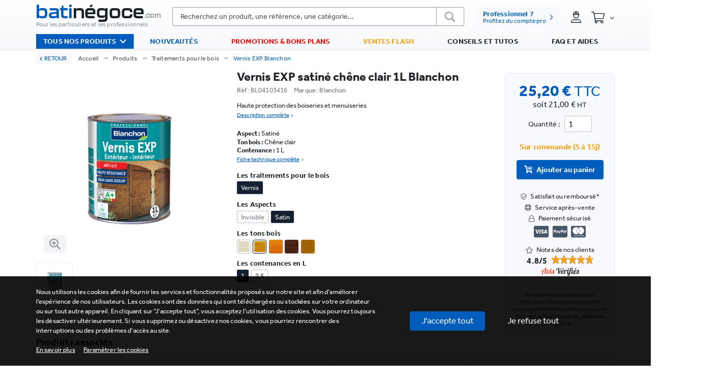

--- FILE ---
content_type: text/html; charset=utf-8
request_url: https://www.batinegoce.com/p/vernis-exp-blanchon
body_size: 44630
content:
<!doctype html>
<html data-n-head-ssr lang="fr" data-n-head="%7B%22lang%22:%7B%22ssr%22:%22fr%22%7D%7D">
  <head >
    <meta data-n-head="ssr" charset="utf-8"><meta data-n-head="ssr" name="viewport" content="width=device-width, initial-scale=1"><meta data-n-head="ssr" name="author" content="Batinégoce"><meta data-n-head="ssr" name="X-UA-Compatible" content="IE=edge"><meta data-n-head="ssr" name="language" content="fr"><meta data-n-head="ssr" name="robots" content="all"><meta data-n-head="ssr" name="keywords" content="Batinégoce"><meta data-n-head="ssr" name="p:domain_verify" content="b3220a2440310d67e195f4eb93af3c44"><meta data-n-head="ssr" data-hid="description" name="description" content="Retrouvez Vernis EXP Blanchon parmi un large choix de références de traitements spéciaux, disponible sur le site Batinegoce."><meta data-n-head="ssr" data-hid="og:type" property="og:type" content="website"><meta data-n-head="ssr" data-hid="og:url" property="og:url" content="https://www.batinegoce.com/p/vernis-exp-blanchon"><meta data-n-head="ssr" data-hid="og:title" property="og:title" content="Vernis EXP Blanchon"><meta data-n-head="ssr" data-hid="og:description" property="og:description" content="Retrouvez Vernis EXP Blanchon parmi un large choix de références de traitements spéciaux, disponible sur le site Batinegoce."><meta data-n-head="ssr" data-hid="og:site_name" property="og:site_name" content="Batinégoce"><meta data-n-head="ssr" data-hid="og:locale" property="og:locale" content="fr"><meta data-n-head="ssr" data-hid="og:image" property="og:image" content="https://api.batinegoce.com/storage/variants/513/vernis-exp-blanchon-617262682b21b.jpg"><title>Vernis EXP Blanchon</title><link data-n-head="ssr" rel="icon" type="image/x-icon" href="/favicon.ico" defer><link data-n-head="ssr" rel="preconnect" href="https://use.typekit.net"><link data-n-head="ssr" rel="dns-prefetch" href="https://use.typekit.net"><link data-n-head="ssr" rel="subresource" href="https://use.typekit.net/gwe0gkk.css"><link data-n-head="ssr" rel="alternate" hreflang="fr-FR" href="https://www.batinegoce.com"><link data-n-head="ssr" rel="canonical" href="https://www.batinegoce.com/p/vernis-exp-blanchon"><script data-n-head="ssr" type="application/ld+json">{"@context":"https://schema.org","@type":"BreadcrumbList","itemListElement":[{"@type":"ListItem","position":1,"name":"Accueil","item":"https://www.batinegoce.com/"},{"@type":"ListItem","position":2,"name":"Produits","item":"https://www.batinegoce.com/c/produits"},{"@type":"ListItem","position":3,"name":"Traitements pour le bois","item":"https://www.batinegoce.com/c/produits/traitements-bois-156"},{"@type":"ListItem","position":4,"name":"Vernis EXP Blanchon","item":"https://www.batinegoce.com/p/vernis-exp-blanchon"}]}</script><script data-n-head="ssr" type="application/ld+json">{"@id":"#product","@type":"Product","brand":{"@type":"Brand","name":"Blanchon"},"aggregateRating":null,"category":"Nos produits I Batinegoce","offers":{"url":"https://www.batinegoce.com/p/vernis-exp-blanchon","@type":"Offer","priceValidUntil":"2095-11-20","price":"25.20","availability":"http://schema.org/InStock","priceCurrency":"EUR","itemCondition":"http://schema.org/NewCondition","itemOffered":{"type":"Thing","name":"https://schema.org/Product"},"seller":{"@type":"Organization","name":"Batinégoce"}},"@context":"https://schema.org","name":"Vernis EXP Blanchon","description":"Haute protection des boiseries et menuiseries","gtin":"3239914103416","isbn":null,"sku":"62","image":["https://api.batinegoce.com/storage/variants/513/vernis-exp-blanchon-617262682b21b.jpg"],"url":"https://www.batinegoce.com/p/vernis-exp-blanchon"}</script><link rel="preload" href="/_nuxt/de140d8.js" as="script"><link rel="preload" href="/_nuxt/4211be3.js" as="script"><link rel="preload" href="/_nuxt/css/21e106f.css" as="style"><link rel="preload" href="/_nuxt/9e260d8.js" as="script"><link rel="preload" href="/_nuxt/css/20fe6f6.css" as="style"><link rel="preload" href="/_nuxt/8c7b48d.js" as="script"><link rel="preload" href="/_nuxt/css/40cbbbd.css" as="style"><link rel="preload" href="/_nuxt/ea4cd80.js" as="script"><link rel="preload" href="/_nuxt/css/7364ff0.css" as="style"><link rel="preload" href="/_nuxt/8c405aa.js" as="script"><link rel="preload" href="/_nuxt/css/3fdbfb5.css" as="style"><link rel="preload" href="/_nuxt/aacb7cb.js" as="script"><link rel="stylesheet" href="/_nuxt/css/21e106f.css"><link rel="stylesheet" href="/_nuxt/css/20fe6f6.css"><link rel="stylesheet" href="/_nuxt/css/40cbbbd.css"><link rel="stylesheet" href="/_nuxt/css/7364ff0.css"><link rel="stylesheet" href="/_nuxt/css/3fdbfb5.css">
  </head>
  <body style="--primary-color: 0,93,190; --secondary-color: 139,147,155; --dark-color: 24,34,41; --light-color: 247,249,252; --main-font: effra; --site-width: 1240px; " data-n-head="%7B%22style%22:%7B%22ssr%22:%22--primary-color:%200,93,190;%20--secondary-color:%20139,147,155;%20--dark-color:%2024,34,41;%20--light-color:%20247,249,252;%20--main-font:%20effra;%20--site-width:%201240px;%20%22%7D%7D">
    <div data-server-rendered="true" id="__nuxt"><div id="__layout"><div data-fetch-key="default:0" class="app"><!----> <!----> <div class="bg-header position-fixed bg-white z-index-4 header-container w-100 mb-sm-0 mb-1 px-0" style="display:;"><header><div><div class="container"><div class="d-flex align-items-center content-header pt-sm-3 pt-2 justify-content-start"><!----> <a href="/" class="d-flex flex-column content-logo text-decoration-none align-items-start justify-content-start nuxt-link-active"><div class="d-flex line-height-19 logo mr-2 align-items-end justify-content-start"><span class="text-primary logo-first-part letter-spacing-n002 font-size-217 kallisto">bati</span> <span class="text-dark logo-second-part letter-spacing-n002 font-size-217 kallisto">négoce</span> <span class="text-secondary logo-third-part font-size-09 line-height-07 kallisto">.com</span></div> <span class="baseline font-size-08 text-secondary" style="margin-bottom:2px;">Pour les particuliers et les professionnels</span></a> <!----><!----><!----><!----><!----><!----><!----><!----><!----></div> <!----></div></div></header> <div class="mt-0 menu w-100"><div class="container"><ul class="navbar-nav w-100 d-flex flex-row align-items-center justify-content-between pl-0"><div data-fetch-key="TheMenuProducts:0" class="z-index-5 position-relative"><div class="v-dropdown-menu fast hide-array content-products-menu hide-with-navigation header-menu v-dropdown-menu--mode-hover v-dropdown-menu--direction-left bg-primary px-3 flex-fill hide"><div class="v-dropdown-menu__trigger"><li class="nav-item text-uppercase bg-primary products-menu font-weight-700 text-white"><a href="/" target="_self" class="nav-link nuxt-link-active">
      Tous nos produits
      <svg aria-hidden="true" focusable="false" data-prefix="far" data-icon="angle-down" role="img" xmlns="http://www.w3.org/2000/svg" viewBox="0 0 320 512" width="20" height="20" class="font-size-14 ml-2 svg-inline--fa fa-angle-down fa-w-10"><path fill="currentColor" d="M151.5 347.8L3.5 201c-4.7-4.7-4.7-12.3 0-17l19.8-19.8c4.7-4.7 12.3-4.7 17 0L160 282.7l119.7-118.5c4.7-4.7 12.3-4.7 17 0l19.8 19.8c4.7 4.7 4.7 12.3 0 17l-148 146.8c-4.7 4.7-12.3 4.7-17 0z"></path></svg></a></li></div><div class="v-dropdown-menu__container" style="z-index:994;display:none;"><div class="v-dropdown-menu__header"></div><div class="v-dropdown-menu__body"><div><!----></div></div><div class="v-dropdown-menu__footer"></div></div><!----></div></div> <li class="nav-item text-uppercase px-4 flex-fill text-center font-weight-700 text-primary"><a href="/nouveautes-materiel-bricolage" target="_self" class="nav-link">Nouveautés </a></li> <li class="nav-item text-uppercase px-4 flex-fill font-weight-700 text-red"><a href="/materiel-bricolage-pas-chers" target="_self" class="nav-link">Promotions &amp; bons plans </a></li> <li class="nav-item text-uppercase px-4 flex-fill font-weight-700 text-yellow"><a href="/ventes-flash-materiel-bricolage" target="_self" class="nav-link">Ventes flash </a></li> <li class="nav-item text-uppercase px-4 flex-fill font-weight-700"><a href="/conseils-bricolage" target="_self" class="nav-link">Conseils et tutos </a></li> <li class="nav-item text-uppercase px-4 flex-fill font-weight-700"><a href="/questions-frequentes" target="_self" class="nav-link">FAQ et aides </a></li></ul></div></div></div> <main style="padding-top:108px;"><!----> <div class="breadcrumb pb-0 mt-sm-2 mb-sm-1 mb-0 mt-0 vue-portal-target"></div> <div data-fetch-key="data-v-10320753:0" class="pt-sm-3 pt-2 container" data-v-10320753 data-v-10320753><DIV class="v-portal" style="display:none;" data-v-10320753></DIV> <div data-v-10320753></div> <div data-v-10320753><div data-v-10320753></div> <div class="mb-1 px-sm-0 px-2" data-v-10320753><div class="row" data-v-10320753 data-v-10320753><div class="images pr-sm-0 px-0 px-sm-2 mb-sm-0 mb-3 col-md-6 col-lg-4 col-xl-4 col col-12" style="min-height:484px;" data-v-10320753 data-v-10320753><div data-v-10320753><img src="data:image/svg+xml;charset=UTF-8,%3Csvg%20width%3D%221%22%20height%3D%221%22%20xmlns%3D%22http%3A%2F%2Fwww.w3.org%2F2000%2Fsvg%22%20viewBox%3D%220%200%20%25%7Bw%7D%20%25%7Bh%7D%22%20preserveAspectRatio%3D%22none%22%3E%3Crect%20width%3D%22100%25%22%20height%3D%22100%25%22%20style%3D%22fill%3Atransparent%3B%22%3E%3C%2Frect%3E%3C%2Fsvg%3E" width="1" height="1" class="image cursor-pointer img-fluid rounded"></div></div> <div class="pl-sm-3 col-lg-8 col" data-v-10320753 data-v-10320753><div class="d-flex pl-sm-1 align-items-start flex-sm-row flex-column justify-content-start" data-v-10320753><div class="d-flex flex-column w-100 pr-sm-5 align-items-start justify-content-start" data-v-10320753><!----> <h1 class="font-weight-600 text-left line-height-19 letter-spacing-none mb-2 pt-sm-0 pt-1 font-size-17" style="margin-top:-5px !important;line-height:27px;" data-v-10320753>
                  Vernis EXP satiné chêne clair 1L Blanchon
                </h1> <div class="d-flex align-items-center justify-content-start" data-v-10320753><div class="d-flex align-items-center font-size-09 justify-content-start" data-v-10320753><span class="text-muted line-height-10" data-v-10320753> Réf : BL04103416 </span></div> <div class="d-flex align-items-center font-size-09 justify-content-start" data-v-10320753><span class="text-muted line-height-10" data-v-10320753>       Marque : Blanchon </span></div></div> <!----> <span data-fetch-key="ProductShortDescription:0" class="mt-3 mb-0 w-100 d-block pr-sm-3" data-v-10320753><pre class="mb-0 font-size-09 letter-spacing-none line-height-13">Haute protection des boiseries et menuiseries </pre> <a variant="link" href="#" target="_self" class="font-size-07 !tw-underline float-left mb-2 d-flex align-self-start text-primary" style="min-height:20px;margin-top:2px;">
    Description complète
    <svg aria-hidden="true" focusable="false" data-prefix="fal" data-icon="angle-right" role="img" xmlns="http://www.w3.org/2000/svg" viewBox="0 0 192 512" width="20" height="20" class="ml-1 font-size-08 svg-inline--fa fa-angle-right fa-w-6" style="margin-top:3px;"><path fill="currentColor" d="M166.9 264.5l-117.8 116c-4.7 4.7-12.3 4.7-17 0l-7.1-7.1c-4.7-4.7-4.7-12.3 0-17L127.3 256 25.1 155.6c-4.7-4.7-4.7-12.3 0-17l7.1-7.1c4.7-4.7 12.3-4.7 17 0l117.8 116c4.6 4.7 4.6 12.3-.1 17z"></path></svg></a></span> <div class="w-100 pr-sm-4 pb-0 mt-2" data-v-10320753><div class="d-flex flex-column align-items-start justify-content-start"><span class="mt-1 font-size-09 letter-spacing-none line-height-11 text-dark" style="margin-bottom:-2px;"><span class="font-weight-800">Aspect :</span> <span class="text-dark"> Satiné</span></span><span class="mt-1 font-size-09 letter-spacing-none line-height-11 text-dark" style="margin-bottom:-2px;"><span class="font-weight-800">Ton bois :</span> <span class="text-dark"> Chêne clair</span></span><span class="mt-1 font-size-09 letter-spacing-none line-height-11 text-dark" style="margin-bottom:-2px;"><span class="font-weight-800">Contenance :</span> <span class="text-dark"> 1 L</span></span> <a variant="link" href="#" target="_self" class="font-size-07 d-flex !tw-underline text-primary mb-1 mt-1" style="padding-top:1px;padding-bottom:1px;">Fiche technique complète <svg aria-hidden="true" focusable="false" data-prefix="fal" data-icon="angle-right" role="img" xmlns="http://www.w3.org/2000/svg" viewBox="0 0 192 512" width="20" height="20" class="ml-1 font-size-08 svg-inline--fa fa-angle-right fa-w-6" style="margin-top:3px;"><path fill="currentColor" d="M166.9 264.5l-117.8 116c-4.7 4.7-12.3 4.7-17 0l-7.1-7.1c-4.7-4.7-4.7-12.3 0-17L127.3 256 25.1 155.6c-4.7-4.7-4.7-12.3 0-17l7.1-7.1c4.7-4.7 12.3-4.7 17 0l117.8 116c4.6 4.7 4.6 12.3-.1 17z"></path></svg></a></div></div> <!----></div> <div class="pt-3 bg-light content-prices tw-border tw-border-solid tw-shadow-gray-50 tw-border-gray-200 tw-shadow-lg tw-rounded-lg align-items-center d-flex flex-column w-down-sm-100 mt-sm-0 mb-sm-0 mb-3 mt-4" data-v-ecf2d322 data-v-10320753><div class="d-flex align-items-center justify-content-start" data-v-ecf2d322><!----></div> <div class="w-100" data-v-ecf2d322><!----> <div class="d-flex flex-column line-height-22 pt-1 pb-1 align-items-center justify-content-center" data-v-ecf2d322><div class="font-size-22 line-height-16 mt-1 font-weight-bold text-primary" data-v-ecf2d322>
        25,20 €
        <small data-v-ecf2d322>TTC</small></div></div> <span class="font-size-11 d-block text-center text-dark" data-v-ecf2d322>
      soit 21,00 €
      <small data-v-ecf2d322>HT</small></span> <!----> <!----></div> <div class="d-flex w-100 align-items-center py-1 mt-1 justify-content-center" data-v-ecf2d322><span class="d-flex mt-1 mr-2" data-v-ecf2d322>Quantité :</span> <input type="number" min="1" value="1" class="mt-1 rounded select-quantity px-2 form-control form-control-sm" data-v-ecf2d322></div> <!----> <div data-v-ecf2d322><span class="text-warning text-center font-size-10 d-block font-weight-bold mt-3 mb-2" data-v-ecf2d322>
      Sur commande (5 à
      15j)
    </span> <!----></div> <div class="b-overlay-wrap position-relative mt-2" data-v-ecf2d322><button aria-label="valider" type="button" class="btn w-100 font-size-10 mb-1 shadow-sm font-weight-bold btn-primary btn-lg" data-v-ecf2d322><svg aria-hidden="true" focusable="false" data-prefix="fad" data-icon="cart-plus" role="img" xmlns="http://www.w3.org/2000/svg" viewBox="0 0 576 512" width="20" height="20" class="mr-2 svg-inline--fa fa-cart-plus fa-w-18" data-v-ecf2d322><g class="fa-group" data-v-ecf2d322><path fill="currentColor" d="M552 64H159.21l52.36 256h293.15a24 24 0 0 0 23.4-18.68l47.27-208a24 24 0 0 0-18.08-28.72A23.69 23.69 0 0 0 552 64zM448 200a16 16 0 0 1-16 16h-40v40a16 16 0 0 1-16 16h-16a16 16 0 0 1-16-16v-40h-40a16 16 0 0 1-16-16v-16a16 16 0 0 1 16-16h40v-40a16 16 0 0 1 16-16h16a16 16 0 0 1 16 16v40h40a16 16 0 0 1 16 16z" class="fa-secondary" data-v-ecf2d322></path><path fill="currentColor" d="M504.42 405.6l5.52-24.28a24 24 0 0 0-23.4-29.32H218.12L150 19.19A24 24 0 0 0 126.53 0H24A24 24 0 0 0 0 24v16a24 24 0 0 0 24 24h69.88l70.25 343.43a56 56 0 1 0 67.05 8.57h209.64a56 56 0 1 0 63.6-10.4zM304 216h40v40a16 16 0 0 0 16 16h16a16 16 0 0 0 16-16v-40h40a16 16 0 0 0 16-16v-16a16 16 0 0 0-16-16h-40v-40a16 16 0 0 0-16-16h-16a16 16 0 0 0-16 16v40h-40a16 16 0 0 0-16 16v16a16 16 0 0 0 16 16z" class="fa-primary" data-v-ecf2d322></path></g></svg>
      Ajouter au panier
    </button><!----></div> <!----> <div class="tw-space-y-1 tw-text-sm d-flex align-items-center flex-column mt-4" data-v-ecf2d322><div class="d-flex text-center align-items-center" data-v-ecf2d322><svg aria-hidden="true" focusable="false" data-prefix="fal" data-icon="shield-check" role="img" xmlns="http://www.w3.org/2000/svg" viewBox="0 0 512 512" width="20" height="20" class="mr-2 svg-inline--fa fa-shield-check fa-w-16" data-v-ecf2d322 data-v-ecf2d322><path fill="currentColor" d="M466.5 83.7l-192-80a48.15 48.15 0 0 0-36.9 0l-192 80C27.7 91.1 16 108.6 16 128c0 198.5 114.5 335.7 221.5 380.3 11.8 4.9 25.1 4.9 36.9 0C360.1 472.6 496 349.3 496 128c0-19.4-11.7-36.9-29.5-44.3zM262.2 478.8c-4 1.6-8.4 1.6-12.3 0C152 440 48 304 48 128c0-6.5 3.9-12.3 9.8-14.8l192-80c3.9-1.6 8.4-1.6 12.3 0l192 80c6 2.5 9.9 8.3 9.8 14.8.1 176-103.9 312-201.7 350.8zm136.2-325c-4.7-4.7-12.3-4.7-17-.1L218 315.8l-69-69.5c-4.7-4.7-12.3-4.7-17-.1l-8.5 8.5c-4.7 4.7-4.7 12.3-.1 17l85.9 86.6c4.7 4.7 12.3 4.7 17 .1l180.5-179c4.7-4.7 4.7-12.3.1-17z" data-v-ecf2d322 data-v-ecf2d322></path></svg>
      Satisfait ou remboursé
      <small data-v-ecf2d322>*</small></div> <div class="d-flex text-center align-items-center" data-v-ecf2d322><svg aria-hidden="true" focusable="false" data-prefix="fal" data-icon="life-ring" role="img" xmlns="http://www.w3.org/2000/svg" viewBox="0 0 512 512" width="20" height="20" class="mr-2 svg-inline--fa fa-life-ring fa-w-16" data-v-ecf2d322 data-v-ecf2d322><path fill="currentColor" d="M256 8C119.033 8 8 119.033 8 256s111.033 248 248 248 248-111.033 248-248S392.967 8 256 8zm168.766 113.176l-62.885 62.885a128.711 128.711 0 0 0-33.941-33.941l62.885-62.885a217.323 217.323 0 0 1 33.941 33.941zM256 352c-52.935 0-96-43.065-96-96s43.065-96 96-96 96 43.065 96 96-43.065 96-96 96zM363.952 68.853l-66.14 66.14c-26.99-9.325-56.618-9.33-83.624 0l-66.139-66.14c66.716-38.524 149.23-38.499 215.903 0zM121.176 87.234l62.885 62.885a128.711 128.711 0 0 0-33.941 33.941l-62.885-62.885a217.323 217.323 0 0 1 33.941-33.941zm-52.323 60.814l66.139 66.14c-9.325 26.99-9.33 56.618 0 83.624l-66.139 66.14c-38.523-66.715-38.5-149.229 0-215.904zm18.381 242.776l62.885-62.885a128.711 128.711 0 0 0 33.941 33.941l-62.885 62.885a217.366 217.366 0 0 1-33.941-33.941zm60.814 52.323l66.139-66.14c26.99 9.325 56.618 9.33 83.624 0l66.14 66.14c-66.716 38.524-149.23 38.499-215.903 0zm242.776-18.381l-62.885-62.885a128.711 128.711 0 0 0 33.941-33.941l62.885 62.885a217.323 217.323 0 0 1-33.941 33.941zm52.323-60.814l-66.14-66.14c9.325-26.99 9.33-56.618 0-83.624l66.14-66.14c38.523 66.715 38.5 149.229 0 215.904z" data-v-ecf2d322 data-v-ecf2d322></path></svg>
      Service après-vente
    </div> <div class="d-flex align-items-center" data-v-ecf2d322><svg aria-hidden="true" focusable="false" data-prefix="fal" data-icon="lock" role="img" xmlns="http://www.w3.org/2000/svg" viewBox="0 0 448 512" width="20" height="20" class="mr-2 svg-inline--fa fa-lock fa-w-14" data-v-ecf2d322 data-v-ecf2d322><path fill="currentColor" d="M400 224h-16v-62.5C384 73.1 312.9.3 224.5 0 136-.3 64 71.6 64 160v64H48c-26.5 0-48 21.5-48 48v192c0 26.5 21.5 48 48 48h352c26.5 0 48-21.5 48-48V272c0-26.5-21.5-48-48-48zM96 160c0-70.6 57.4-128 128-128s128 57.4 128 128v64H96v-64zm304 320H48c-8.8 0-16-7.2-16-16V272c0-8.8 7.2-16 16-16h352c8.8 0 16 7.2 16 16v192c0 8.8-7.2 16-16 16z" data-v-ecf2d322 data-v-ecf2d322></path></svg>
      Paiement sécurisé
    </div> <div class="d-flex tw-text-slate-600 tw-space-x-2 align-items-center" data-v-ecf2d322><svg aria-hidden="true" focusable="false" data-prefix="fab" data-icon="cc-visa" role="img" xmlns="http://www.w3.org/2000/svg" viewBox="0 0 576 512" width="30" height="30" class="font-size-18 svg-inline--fa fa-cc-visa fa-w-18" data-v-ecf2d322 data-v-ecf2d322><path fill="currentColor" d="M470.1 231.3s7.6 37.2 9.3 45H446c3.3-8.9 16-43.5 16-43.5-.2.3 3.3-9.1 5.3-14.9l2.8 13.4zM576 80v352c0 26.5-21.5 48-48 48H48c-26.5 0-48-21.5-48-48V80c0-26.5 21.5-48 48-48h480c26.5 0 48 21.5 48 48zM152.5 331.2L215.7 176h-42.5l-39.3 106-4.3-21.5-14-71.4c-2.3-9.9-9.4-12.7-18.2-13.1H32.7l-.7 3.1c15.8 4 29.9 9.8 42.2 17.1l35.8 135h42.5zm94.4.2L272.1 176h-40.2l-25.1 155.4h40.1zm139.9-50.8c.2-17.7-10.6-31.2-33.7-42.3-14.1-7.1-22.7-11.9-22.7-19.2.2-6.6 7.3-13.4 23.1-13.4 13.1-.3 22.7 2.8 29.9 5.9l3.6 1.7 5.5-33.6c-7.9-3.1-20.5-6.6-36-6.6-39.7 0-67.6 21.2-67.8 51.4-.3 22.3 20 34.7 35.2 42.2 15.5 7.6 20.8 12.6 20.8 19.3-.2 10.4-12.6 15.2-24.1 15.2-16 0-24.6-2.5-37.7-8.3l-5.3-2.5-5.6 34.9c9.4 4.3 26.8 8.1 44.8 8.3 42.2.1 69.7-20.8 70-53zM528 331.4L495.6 176h-31.1c-9.6 0-16.9 2.8-21 12.9l-59.7 142.5H426s6.9-19.2 8.4-23.3H486c1.2 5.5 4.8 23.3 4.8 23.3H528z" data-v-ecf2d322 data-v-ecf2d322></path></svg> <svg aria-hidden="true" focusable="false" data-prefix="fab" data-icon="cc-paypal" role="img" xmlns="http://www.w3.org/2000/svg" viewBox="0 0 576 512" width="30" height="30" class="font-size-18 svg-inline--fa fa-cc-paypal fa-w-18" data-v-ecf2d322 data-v-ecf2d322><path fill="currentColor" d="M186.3 258.2c0 12.2-9.7 21.5-22 21.5-9.2 0-16-5.2-16-15 0-12.2 9.5-22 21.7-22 9.3 0 16.3 5.7 16.3 15.5zM80.5 209.7h-4.7c-1.5 0-3 1-3.2 2.7l-4.3 26.7 8.2-.3c11 0 19.5-1.5 21.5-14.2 2.3-13.4-6.2-14.9-17.5-14.9zm284 0H360c-1.8 0-3 1-3.2 2.7l-4.2 26.7 8-.3c13 0 22-3 22-18-.1-10.6-9.6-11.1-18.1-11.1zM576 80v352c0 26.5-21.5 48-48 48H48c-26.5 0-48-21.5-48-48V80c0-26.5 21.5-48 48-48h480c26.5 0 48 21.5 48 48zM128.3 215.4c0-21-16.2-28-34.7-28h-40c-2.5 0-5 2-5.2 4.7L32 294.2c-.3 2 1.2 4 3.2 4h19c2.7 0 5.2-2.9 5.5-5.7l4.5-26.6c1-7.2 13.2-4.7 18-4.7 28.6 0 46.1-17 46.1-45.8zm84.2 8.8h-19c-3.8 0-4 5.5-4.2 8.2-5.8-8.5-14.2-10-23.7-10-24.5 0-43.2 21.5-43.2 45.2 0 19.5 12.2 32.2 31.7 32.2 9 0 20.2-4.9 26.5-11.9-.5 1.5-1 4.7-1 6.2 0 2.3 1 4 3.2 4H200c2.7 0 5-2.9 5.5-5.7l10.2-64.3c.3-1.9-1.2-3.9-3.2-3.9zm40.5 97.9l63.7-92.6c.5-.5.5-1 .5-1.7 0-1.7-1.5-3.5-3.2-3.5h-19.2c-1.7 0-3.5 1-4.5 2.5l-26.5 39-11-37.5c-.8-2.2-3-4-5.5-4h-18.7c-1.7 0-3.2 1.8-3.2 3.5 0 1.2 19.5 56.8 21.2 62.1-2.7 3.8-20.5 28.6-20.5 31.6 0 1.8 1.5 3.2 3.2 3.2h19.2c1.8-.1 3.5-1.1 4.5-2.6zm159.3-106.7c0-21-16.2-28-34.7-28h-39.7c-2.7 0-5.2 2-5.5 4.7l-16.2 102c-.2 2 1.3 4 3.2 4h20.5c2 0 3.5-1.5 4-3.2l4.5-29c1-7.2 13.2-4.7 18-4.7 28.4 0 45.9-17 45.9-45.8zm84.2 8.8h-19c-3.8 0-4 5.5-4.3 8.2-5.5-8.5-14-10-23.7-10-24.5 0-43.2 21.5-43.2 45.2 0 19.5 12.2 32.2 31.7 32.2 9.3 0 20.5-4.9 26.5-11.9-.3 1.5-1 4.7-1 6.2 0 2.3 1 4 3.2 4H484c2.7 0 5-2.9 5.5-5.7l10.2-64.3c.3-1.9-1.2-3.9-3.2-3.9zm47.5-33.3c0-2-1.5-3.5-3.2-3.5h-18.5c-1.5 0-3 1.2-3.2 2.7l-16.2 104-.3.5c0 1.8 1.5 3.5 3.5 3.5h16.5c2.5 0 5-2.9 5.2-5.7L544 191.2v-.3zm-90 51.8c-12.2 0-21.7 9.7-21.7 22 0 9.7 7 15 16.2 15 12 0 21.7-9.2 21.7-21.5.1-9.8-6.9-15.5-16.2-15.5z" data-v-ecf2d322 data-v-ecf2d322></path></svg> <svg aria-hidden="true" focusable="false" data-prefix="fab" data-icon="cc-mastercard" role="img" xmlns="http://www.w3.org/2000/svg" viewBox="0 0 576 512" width="30" height="30" class="font-size-18 svg-inline--fa fa-cc-mastercard fa-w-18" data-v-ecf2d322 data-v-ecf2d322><path fill="currentColor" d="M482.9 410.3c0 6.8-4.6 11.7-11.2 11.7-6.8 0-11.2-5.2-11.2-11.7 0-6.5 4.4-11.7 11.2-11.7 6.6 0 11.2 5.2 11.2 11.7zm-310.8-11.7c-7.1 0-11.2 5.2-11.2 11.7 0 6.5 4.1 11.7 11.2 11.7 6.5 0 10.9-4.9 10.9-11.7-.1-6.5-4.4-11.7-10.9-11.7zm117.5-.3c-5.4 0-8.7 3.5-9.5 8.7h19.1c-.9-5.7-4.4-8.7-9.6-8.7zm107.8.3c-6.8 0-10.9 5.2-10.9 11.7 0 6.5 4.1 11.7 10.9 11.7 6.8 0 11.2-4.9 11.2-11.7 0-6.5-4.4-11.7-11.2-11.7zm105.9 26.1c0 .3.3.5.3 1.1 0 .3-.3.5-.3 1.1-.3.3-.3.5-.5.8-.3.3-.5.5-1.1.5-.3.3-.5.3-1.1.3-.3 0-.5 0-1.1-.3-.3 0-.5-.3-.8-.5-.3-.3-.5-.5-.5-.8-.3-.5-.3-.8-.3-1.1 0-.5 0-.8.3-1.1 0-.5.3-.8.5-1.1.3-.3.5-.3.8-.5.5-.3.8-.3 1.1-.3.5 0 .8 0 1.1.3.5.3.8.3 1.1.5s.2.6.5 1.1zm-2.2 1.4c.5 0 .5-.3.8-.3.3-.3.3-.5.3-.8 0-.3 0-.5-.3-.8-.3 0-.5-.3-1.1-.3h-1.6v3.5h.8V426h.3l1.1 1.4h.8l-1.1-1.3zM576 81v352c0 26.5-21.5 48-48 48H48c-26.5 0-48-21.5-48-48V81c0-26.5 21.5-48 48-48h480c26.5 0 48 21.5 48 48zM64 220.6c0 76.5 62.1 138.5 138.5 138.5 27.2 0 53.9-8.2 76.5-23.1-72.9-59.3-72.4-171.2 0-230.5-22.6-15-49.3-23.1-76.5-23.1-76.4-.1-138.5 62-138.5 138.2zm224 108.8c70.5-55 70.2-162.2 0-217.5-70.2 55.3-70.5 162.6 0 217.5zm-142.3 76.3c0-8.7-5.7-14.4-14.7-14.7-4.6 0-9.5 1.4-12.8 6.5-2.4-4.1-6.5-6.5-12.2-6.5-3.8 0-7.6 1.4-10.6 5.4V392h-8.2v36.7h8.2c0-18.9-2.5-30.2 9-30.2 10.2 0 8.2 10.2 8.2 30.2h7.9c0-18.3-2.5-30.2 9-30.2 10.2 0 8.2 10 8.2 30.2h8.2v-23zm44.9-13.7h-7.9v4.4c-2.7-3.3-6.5-5.4-11.7-5.4-10.3 0-18.2 8.2-18.2 19.3 0 11.2 7.9 19.3 18.2 19.3 5.2 0 9-1.9 11.7-5.4v4.6h7.9V392zm40.5 25.6c0-15-22.9-8.2-22.9-15.2 0-5.7 11.9-4.8 18.5-1.1l3.3-6.5c-9.4-6.1-30.2-6-30.2 8.2 0 14.3 22.9 8.3 22.9 15 0 6.3-13.5 5.8-20.7.8l-3.5 6.3c11.2 7.6 32.6 6 32.6-7.5zm35.4 9.3l-2.2-6.8c-3.8 2.1-12.2 4.4-12.2-4.1v-16.6h13.1V392h-13.1v-11.2h-8.2V392h-7.6v7.3h7.6V416c0 17.6 17.3 14.4 22.6 10.9zm13.3-13.4h27.5c0-16.2-7.4-22.6-17.4-22.6-10.6 0-18.2 7.9-18.2 19.3 0 20.5 22.6 23.9 33.8 14.2l-3.8-6c-7.8 6.4-19.6 5.8-21.9-4.9zm59.1-21.5c-4.6-2-11.6-1.8-15.2 4.4V392h-8.2v36.7h8.2V408c0-11.6 9.5-10.1 12.8-8.4l2.4-7.6zm10.6 18.3c0-11.4 11.6-15.1 20.7-8.4l3.8-6.5c-11.6-9.1-32.7-4.1-32.7 15 0 19.8 22.4 23.8 32.7 15l-3.8-6.5c-9.2 6.5-20.7 2.6-20.7-8.6zm66.7-18.3H408v4.4c-8.3-11-29.9-4.8-29.9 13.9 0 19.2 22.4 24.7 29.9 13.9v4.6h8.2V392zm33.7 0c-2.4-1.2-11-2.9-15.2 4.4V392h-7.9v36.7h7.9V408c0-11 9-10.3 12.8-8.4l2.4-7.6zm40.3-14.9h-7.9v19.3c-8.2-10.9-29.9-5.1-29.9 13.9 0 19.4 22.5 24.6 29.9 13.9v4.6h7.9v-51.7zm7.6-75.1v4.6h.8V302h1.9v-.8h-4.6v.8h1.9zm6.6 123.8c0-.5 0-1.1-.3-1.6-.3-.3-.5-.8-.8-1.1-.3-.3-.8-.5-1.1-.8-.5 0-1.1-.3-1.6-.3-.3 0-.8.3-1.4.3-.5.3-.8.5-1.1.8-.5.3-.8.8-.8 1.1-.3.5-.3 1.1-.3 1.6 0 .3 0 .8.3 1.4 0 .3.3.8.8 1.1.3.3.5.5 1.1.8.5.3 1.1.3 1.4.3.5 0 1.1 0 1.6-.3.3-.3.8-.5 1.1-.8.3-.3.5-.8.8-1.1.3-.6.3-1.1.3-1.4zm3.2-124.7h-1.4l-1.6 3.5-1.6-3.5h-1.4v5.4h.8v-4.1l1.6 3.5h1.1l1.4-3.5v4.1h1.1v-5.4zm4.4-80.5c0-76.2-62.1-138.3-138.5-138.3-27.2 0-53.9 8.2-76.5 23.1 72.1 59.3 73.2 171.5 0 230.5 22.6 15 49.5 23.1 76.5 23.1 76.4.1 138.5-61.9 138.5-138.4z" data-v-ecf2d322 data-v-ecf2d322></path></svg></div> <div class="d-flex mt-3 align-items-center" data-v-ecf2d322><svg aria-hidden="true" focusable="false" data-prefix="fal" data-icon="star" role="img" xmlns="http://www.w3.org/2000/svg" viewBox="0 0 576 512" width="20" height="20" class="mr-2 svg-inline--fa fa-star fa-w-18" data-v-ecf2d322 data-v-ecf2d322><path fill="currentColor" d="M528.1 171.5L382 150.2 316.7 17.8c-11.7-23.6-45.6-23.9-57.4 0L194 150.2 47.9 171.5c-26.2 3.8-36.7 36.1-17.7 54.6l105.7 103-25 145.5c-4.5 26.3 23.2 46 46.4 33.7L288 439.6l130.7 68.7c23.2 12.2 50.9-7.4 46.4-33.7l-25-145.5 105.7-103c19-18.5 8.5-50.8-17.7-54.6zM405.8 317.9l27.8 162L288 403.5 142.5 480l27.8-162L52.5 203.1l162.7-23.6L288 32l72.8 147.5 162.7 23.6-117.7 114.8z" data-v-ecf2d322 data-v-ecf2d322></path></svg>
      Notes de nos clients
    </div> <div class="d-flex tw-text-slate-600 tw-space-x-2 align-items-center" data-v-ecf2d322><a href="https://www.avis-verifies.com/avis-clients/batinegoce.com" target="_blank" class="d-flex text-decoration-none flex-column align-items-center justify-content-start" data-v-ecf2d322><div class="font-size-11 d-flex align-items-start text-dark font-weight-600" data-v-ecf2d322>
          4.8/5
          <!----></div> <img src="data:image/svg+xml;charset=UTF-8,%3Csvg%20width%3D%2220%22%20height%3D%2220%22%20xmlns%3D%22http%3A%2F%2Fwww.w3.org%2F2000%2Fsvg%22%20viewBox%3D%220%200%20%25%7Bw%7D%20%25%7Bh%7D%22%20preserveAspectRatio%3D%22none%22%3E%3Crect%20width%3D%22100%25%22%20height%3D%22100%25%22%20style%3D%22fill%3Atransparent%3B%22%3E%3C%2Frect%3E%3C%2Fsvg%3E" width="20" height="20" class="mt-1" data-v-ecf2d322></a></div></div> <span class="mt-3 text-dark-09 rounded-bottom border-0 border-light border-top-1 border-dashed py-3 px-3 bg-primary-005 text-center line-height-10 font-size-07 text-dark-08" data-v-ecf2d322>
    En achetant ce produit vous obtiendrez
    26 points. Votre panier vous rapportera
    NaN
    points qui peuvent être converti en
    <b data-v-ecf2d322>
      un bon de réduction de
      NaN €.
    </b></span></div></div></div></div></div> <div class="mb-sm-0 position-relative px-sm-0 px-2 mb-0" style="max-width:100%;" data-v-10320753><h2 class="font-weight-600 d-block font-size-13 letter-spacing-001 mb-2 pb-1" data-v-10320753>
          Produits associés
        </h2> <div class="mb-sm-0 mb-1 pb-sm-0 pb-2 px-sm-2 tw-min-h-[476px]" data-v-10320753><div><div dir="ltr" class="center-mode slick-slider slick-initialized" data-v-3d1a4f76><button type="button" data-role="none" class="slick-arrow slick-prev slick-disabled" style="display:block;" data-v-21137603 data-v-3d1a4f76>Previous</button><div class="slick-list" data-v-3d1a4f76><div class="slick-track" style="width:1000%;left:0%;" data-v-e4caeaf8 data-v-3d1a4f76><div tabIndex="-1" data-index="0" aria-hidden="false" class="slick-slide slick-active slick-current" style="outline:none;width:2.5%;" data-v-e4caeaf8><div data-v-e4caeaf8><div cols="12" md="6" lg="3" tabIndex="-1" class="mb-sm-4 mb-3 product-slick px-sm-2 pr-2" style="width:100%;display:inline-block;" data-v-e4caeaf8><div class="card d-flex !tw-shadow-sm !tw-shadow-gray-100 card-product align-items-center justify-content-center flex-column" data-v-7b7ab684 data-v-7b7ab684><!----><!----><div class="card-body w-100 overflow-hidden d-flex align-items-center justify-content-center flex-row flex-sm-column" data-v-7b7ab684 data-v-7b7ab684><!----><!----><!----> <!----> <!----> <div class="product-photo rounded d-flex mr-sm-0 mr-0 align-items-center justify-content-center overflow-hidden" data-v-7b7ab684><picture data-v-7b7ab684><source srcset="https://api.batinegoce.com/storage/variants/512/vernis-marin-61766661d330d-600x600-quality(92).jpg 2x, https://api.batinegoce.com/storage/variants/512/vernis-marin-61766661d330d-300x300-quality(92).jpg 1x" type="image/jpg" data-v-7b7ab684> <img blank-src="~/assets/images/product-img-placeholder.jpg" rounded-sm="" src="https://api.batinegoce.com/storage/variants/512/vernis-marin-61766661d330d-300x300-quality(90).jpg" alt="Vernis marin Blanchon" width="300" height="300" srcset="https://api.batinegoce.com/storage/variants/512/vernis-marin-61766661d330d-600x600-quality(92).jpg 2x, https://api.batinegoce.com/storage/variants/512/vernis-marin-61766661d330d-300x300-quality(92).jpg 1x" class="mb-1" data-v-7b7ab684 data-v-7b7ab684></picture></div> <div class="px-sm-1 pr-sm-1 pr-0 pl-sm-0 pl-2 w-100" data-v-7b7ab684><h2 class="text-dark name-product mb-0 mt-sm-1 text-left" data-v-7b7ab684><a href="/p/vernis-marin-blanchon?variant=512" class="stretched-link line-height-14 font-size-12 font-weight-500 product-name d-block mt-sm-1 mb-sm-1 text-dark text-decoration-none" data-v-7b7ab684>
        Vernis marin Blanchon
      </a></h2> <div class="d-flex align-items-end content-infos-product justify-content-start" data-v-7b7ab684><div class="d-flex align-items-end justify-content-start w-100 pb-0 pt-sm-1 mb-sm-0" data-v-7b7ab684><div class="d-flex flex-column align-items-start justify-content-start" data-v-7b7ab684><div class="text-secondary font-size-09 old-price line-height-07 pb-0 text-left" data-v-7b7ab684><div data-v-7b7ab684><span class="font-size-07 mt-sm-0 mt-2" data-v-7b7ab684>
                À partir de
              </span></div></div> <div class="d-flex align-items-center justify-content-start" data-v-7b7ab684><!----> <span class="text-primary letter-spacing-n002 font-weight-700 pr-2 font-size-14" data-v-7b7ab684>31,09 €</span></div></div></div> <div class="d-flex line-height-11 pb-2 flex-column align-items-end justify-content-end" data-v-7b7ab684><!----> <div data-v-7b7ab684><span class="text-warning text-nowrap py-0 stock-info font-size-08" data-v-7b7ab684><svg aria-hidden="true" focusable="false" data-prefix="fad" data-icon="truck-loading" role="img" xmlns="http://www.w3.org/2000/svg" viewBox="0 0 640 512" width="20" height="20" class="mr-1 svg-inline--fa fa-truck-loading fa-w-20" data-v-7b7ab684 data-v-7b7ab684><g class="fa-group" data-v-7b7ab684 data-v-7b7ab684><path fill="currentColor" d="M247.8 123.8a16 16 0 0 0-19.6-11.3L151 133.3l24.8 92.7-61.8 16.5-24.8-92.7-77.3 20.7A16 16 0 0 0 .6 190.1l49.6 185.5a16 16 0 0 0 19.6 11.3l216.4-58a16 16 0 0 0 11.3-19.6zM544 320a96 96 0 1 0 96 96 96 96 0 0 0-96-96z" class="fa-secondary" data-v-7b7ab684 data-v-7b7ab684></path><path fill="currentColor" d="M384 0a32 32 0 0 0-32 32v323.6L5.9 450a8 8 0 0 0-5.6 9.8l12.6 46.3a8 8 0 0 0 9.8 5.6l393.7-107.4c0 .33 0 .66.05 1C421.91 339.7 477 288 544 288a127.71 127.71 0 0 1 96 43.44V0zM175.8 226L151 133.3l-61.8 16.5 24.8 92.7z" class="fa-primary" data-v-7b7ab684 data-v-7b7ab684></path></g></svg>
            5 à
            15 j
          </span> <!----></div></div></div> <a href="/p/vernis-marin-blanchon?variant=512" aria-label="valider" target="_self" class="btn mt-sm-2 text-dark font-weight-600 text-center letter-spacing-none position-relative z-index-2 w-100 font-size-10 border-0 btn-light" data-v-7b7ab684> Voir les  4 modèles
      </a></div></div><!----><!----></div></div></div></div><div tabIndex="-1" data-index="1" aria-hidden="false" class="slick-slide slick-active" style="outline:none;width:2.5%;" data-v-e4caeaf8><div data-v-e4caeaf8><div cols="12" md="6" lg="3" tabIndex="-1" class="mb-sm-4 mb-3 product-slick px-sm-2 pr-2" style="width:100%;display:inline-block;" data-v-e4caeaf8><div class="card d-flex !tw-shadow-sm !tw-shadow-gray-100 card-product align-items-center justify-content-center flex-column" data-v-7b7ab684 data-v-7b7ab684><!----><!----><div class="card-body w-100 overflow-hidden d-flex align-items-center justify-content-center flex-row flex-sm-column" data-v-7b7ab684 data-v-7b7ab684><!----><!----><!----> <!----> <!----> <div class="product-photo rounded d-flex mr-sm-0 mr-0 align-items-center justify-content-center overflow-hidden" data-v-7b7ab684><picture data-v-7b7ab684><source srcset="https://api.batinegoce.com/storage/variants/24627/vernis-gel-bois-cire-blanchon-61726b5a93713-600x600-quality(92).jpg 2x, https://api.batinegoce.com/storage/variants/24627/vernis-gel-bois-cire-blanchon-61726b5a93713-300x300-quality(92).jpg 1x" type="image/jpg" data-v-7b7ab684> <img blank-src="~/assets/images/product-img-placeholder.jpg" rounded-sm="" src="https://api.batinegoce.com/storage/variants/24627/vernis-gel-bois-cire-blanchon-61726b5a93713-300x300-quality(90).jpg" alt="Vernis gel bois ciré Blanchon" width="300" height="300" srcset="https://api.batinegoce.com/storage/variants/24627/vernis-gel-bois-cire-blanchon-61726b5a93713-600x600-quality(92).jpg 2x, https://api.batinegoce.com/storage/variants/24627/vernis-gel-bois-cire-blanchon-61726b5a93713-300x300-quality(92).jpg 1x" class="mb-1" data-v-7b7ab684 data-v-7b7ab684></picture></div> <div class="px-sm-1 pr-sm-1 pr-0 pl-sm-0 pl-2 w-100" data-v-7b7ab684><h2 class="text-dark name-product mb-0 mt-sm-1 text-left" data-v-7b7ab684><a href="/p/vernis-gel-bois-cire-blanchon-67?variant=24627" class="stretched-link line-height-14 font-size-12 font-weight-500 product-name d-block mt-sm-1 mb-sm-1 text-dark text-decoration-none" data-v-7b7ab684>
        Vernis gel bois ciré Blanchon
      </a></h2> <div class="d-flex align-items-end content-infos-product justify-content-start" data-v-7b7ab684><div class="d-flex align-items-end justify-content-start w-100 pb-0 pt-sm-1 mb-sm-0" data-v-7b7ab684><div class="d-flex flex-column align-items-start justify-content-start" data-v-7b7ab684><div class="text-secondary font-size-09 old-price line-height-07 pb-0 text-left" data-v-7b7ab684><div data-v-7b7ab684><span class="font-size-07 mt-sm-0 mt-2" data-v-7b7ab684>
                À partir de
              </span></div></div> <div class="d-flex align-items-center justify-content-start" data-v-7b7ab684><!----> <span class="text-primary letter-spacing-n002 font-weight-700 pr-2 font-size-14" data-v-7b7ab684>25,69 €</span></div></div></div> <div class="d-flex line-height-11 pb-2 flex-column align-items-end justify-content-end" data-v-7b7ab684><!----> <div data-v-7b7ab684><span class="text-warning text-nowrap py-0 stock-info font-size-08" data-v-7b7ab684><svg aria-hidden="true" focusable="false" data-prefix="fad" data-icon="truck-loading" role="img" xmlns="http://www.w3.org/2000/svg" viewBox="0 0 640 512" width="20" height="20" class="mr-1 svg-inline--fa fa-truck-loading fa-w-20" data-v-7b7ab684 data-v-7b7ab684><g class="fa-group" data-v-7b7ab684 data-v-7b7ab684><path fill="currentColor" d="M247.8 123.8a16 16 0 0 0-19.6-11.3L151 133.3l24.8 92.7-61.8 16.5-24.8-92.7-77.3 20.7A16 16 0 0 0 .6 190.1l49.6 185.5a16 16 0 0 0 19.6 11.3l216.4-58a16 16 0 0 0 11.3-19.6zM544 320a96 96 0 1 0 96 96 96 96 0 0 0-96-96z" class="fa-secondary" data-v-7b7ab684 data-v-7b7ab684></path><path fill="currentColor" d="M384 0a32 32 0 0 0-32 32v323.6L5.9 450a8 8 0 0 0-5.6 9.8l12.6 46.3a8 8 0 0 0 9.8 5.6l393.7-107.4c0 .33 0 .66.05 1C421.91 339.7 477 288 544 288a127.71 127.71 0 0 1 96 43.44V0zM175.8 226L151 133.3l-61.8 16.5 24.8 92.7z" class="fa-primary" data-v-7b7ab684 data-v-7b7ab684></path></g></svg>
            5 à
            15 j
          </span> <!----></div></div></div> <a href="/p/vernis-gel-bois-cire-blanchon-67?variant=24627" aria-label="valider" target="_self" class="btn mt-sm-2 text-dark font-weight-600 text-center letter-spacing-none position-relative z-index-2 w-100 font-size-10 border-0 btn-light" data-v-7b7ab684> Voir les  10 modèles
      </a></div></div><!----><!----></div></div></div></div><div tabIndex="-1" data-index="2" aria-hidden="false" class="slick-slide slick-active" style="outline:none;width:2.5%;" data-v-e4caeaf8><div data-v-e4caeaf8><div cols="12" md="6" lg="3" tabIndex="-1" class="mb-sm-4 mb-3 product-slick px-sm-2 pr-2" style="width:100%;display:inline-block;" data-v-e4caeaf8><div class="card d-flex !tw-shadow-sm !tw-shadow-gray-100 card-product align-items-center justify-content-center flex-column" data-v-7b7ab684 data-v-7b7ab684><!----><!----><div class="card-body w-100 overflow-hidden d-flex align-items-center justify-content-center flex-row flex-sm-column" data-v-7b7ab684 data-v-7b7ab684><!----><!----><!----> <!----> <!----> <div class="product-photo rounded d-flex mr-sm-0 mr-0 align-items-center justify-content-center overflow-hidden" data-v-7b7ab684><picture data-v-7b7ab684><source srcset="https://api.batinegoce.com/storage/variants/7651/derouillant-190-ml-6151b3b43cd6a-600x600-quality(92).jpg 2x, https://api.batinegoce.com/storage/variants/7651/derouillant-190-ml-6151b3b43cd6a-300x300-quality(92).jpg 1x" type="image/jpg" data-v-7b7ab684> <img blank-src="~/assets/images/product-img-placeholder.jpg" rounded-sm="" src="https://api.batinegoce.com/storage/variants/7651/derouillant-190-ml-6151b3b43cd6a-300x300-quality(90).jpg" alt="Dérouillant 190 ml Onyx" width="300" height="300" srcset="https://api.batinegoce.com/storage/variants/7651/derouillant-190-ml-6151b3b43cd6a-600x600-quality(92).jpg 2x, https://api.batinegoce.com/storage/variants/7651/derouillant-190-ml-6151b3b43cd6a-300x300-quality(92).jpg 1x" class="mb-1" data-v-7b7ab684 data-v-7b7ab684></picture></div> <div class="px-sm-1 pr-sm-1 pr-0 pl-sm-0 pl-2 w-100" data-v-7b7ab684><h2 class="text-dark name-product mb-0 mt-sm-1 text-left" data-v-7b7ab684><a href="/p/derouillant-190-ml-onyx?variant=7651" class="stretched-link line-height-14 font-size-12 font-weight-500 product-name d-block mt-sm-1 mb-sm-1 text-dark text-decoration-none" data-v-7b7ab684>
        Dérouillant 190 ml Onyx
      </a></h2> <div class="d-flex align-items-end content-infos-product justify-content-start" data-v-7b7ab684><div class="d-flex align-items-end justify-content-start w-100 pb-0 pt-sm-1 mb-sm-0" data-v-7b7ab684><div class="d-flex flex-column align-items-start justify-content-start" data-v-7b7ab684><div class="text-secondary font-size-09 old-price line-height-07 pb-0 text-left" data-v-7b7ab684><div data-v-7b7ab684><span class="font-size-07" data-v-7b7ab684>
                Au prix de
              </span></div></div> <div class="d-flex align-items-center justify-content-start" data-v-7b7ab684><!----> <span class="text-primary letter-spacing-n002 font-weight-700 pr-2 font-size-14" data-v-7b7ab684>7,04 €</span></div></div></div> <div class="d-flex line-height-11 pb-2 flex-column align-items-end justify-content-end" data-v-7b7ab684><!----> <div class="text-success text-nowrap py-0 stock-info font-size-08" data-v-7b7ab684><svg aria-hidden="true" focusable="false" data-prefix="fad" data-icon="check-circle" role="img" xmlns="http://www.w3.org/2000/svg" viewBox="0 0 512 512" width="20" height="20" class="svg-inline--fa fa-check-circle fa-w-16" data-v-7b7ab684 data-v-7b7ab684><g class="fa-group" data-v-7b7ab684 data-v-7b7ab684><path fill="currentColor" d="M256 8C119 8 8 119 8 256s111 248 248 248 248-111 248-248S393 8 256 8zm155.31 195.31l-184 184a16 16 0 0 1-22.62 0l-104-104a16 16 0 0 1 0-22.62l22.62-22.63a16 16 0 0 1 22.63 0L216 308.12l150.06-150.06a16 16 0 0 1 22.63 0l22.62 22.63a16 16 0 0 1 0 22.62z" class="fa-secondary" data-v-7b7ab684 data-v-7b7ab684></path><path fill="currentColor" d="M227.31 387.31a16 16 0 0 1-22.62 0l-104-104a16 16 0 0 1 0-22.62l22.62-22.63a16 16 0 0 1 22.63 0L216 308.12l150.06-150.06a16 16 0 0 1 22.63 0l22.62 22.63a16 16 0 0 1 0 22.62l-184 184z" class="fa-primary" data-v-7b7ab684 data-v-7b7ab684></path></g></svg>
          En stock
        </div></div></div> <div class="b-overlay-wrap position-relative mt-2" data-v-7b7ab684><button aria-label="valider" type="button" class="btn btn-add-to-cart mt-2 text-dark text-center font-weight-600 letter-spacing-none position-relative z-index-2 w-100 font-size-10 border-0 btn-light" data-v-7b7ab684><svg aria-hidden="true" focusable="false" data-prefix="fad" data-icon="cart-plus" role="img" xmlns="http://www.w3.org/2000/svg" viewBox="0 0 576 512" width="20" height="20" class="font-size-xxmedium mr-2 svg-inline--fa fa-cart-plus fa-w-18" data-v-7b7ab684><g class="fa-group" data-v-7b7ab684><path fill="currentColor" d="M552 64H159.21l52.36 256h293.15a24 24 0 0 0 23.4-18.68l47.27-208a24 24 0 0 0-18.08-28.72A23.69 23.69 0 0 0 552 64zM448 200a16 16 0 0 1-16 16h-40v40a16 16 0 0 1-16 16h-16a16 16 0 0 1-16-16v-40h-40a16 16 0 0 1-16-16v-16a16 16 0 0 1 16-16h40v-40a16 16 0 0 1 16-16h16a16 16 0 0 1 16 16v40h40a16 16 0 0 1 16 16z" class="fa-secondary" data-v-7b7ab684></path><path fill="currentColor" d="M504.42 405.6l5.52-24.28a24 24 0 0 0-23.4-29.32H218.12L150 19.19A24 24 0 0 0 126.53 0H24A24 24 0 0 0 0 24v16a24 24 0 0 0 24 24h69.88l70.25 343.43a56 56 0 1 0 67.05 8.57h209.64a56 56 0 1 0 63.6-10.4zM304 216h40v40a16 16 0 0 0 16 16h16a16 16 0 0 0 16-16v-40h40a16 16 0 0 0 16-16v-16a16 16 0 0 0-16-16h-40v-40a16 16 0 0 0-16-16h-16a16 16 0 0 0-16 16v40h-40a16 16 0 0 0-16 16v16a16 16 0 0 0 16 16z" class="fa-primary" data-v-7b7ab684></path></g></svg>
          Ajouter
          au panier</button><!----></div></div></div><!----><!----></div></div></div></div><div tabIndex="-1" data-index="3" aria-hidden="false" class="slick-slide slick-active" style="outline:none;width:2.5%;" data-v-e4caeaf8><div data-v-e4caeaf8><div cols="12" md="6" lg="3" tabIndex="-1" class="mb-sm-4 mb-3 product-slick px-sm-2 pr-2" style="width:100%;display:inline-block;" data-v-e4caeaf8><div class="card d-flex !tw-shadow-sm !tw-shadow-gray-100 card-product align-items-center justify-content-center flex-column" data-v-7b7ab684 data-v-7b7ab684><!----><!----><div class="card-body w-100 overflow-hidden d-flex align-items-center justify-content-center flex-row flex-sm-column" data-v-7b7ab684 data-v-7b7ab684><!----><!----><!----> <!----> <!----> <div class="product-photo rounded d-flex mr-sm-0 mr-0 align-items-center justify-content-center overflow-hidden" data-v-7b7ab684><picture data-v-7b7ab684><source srcset="https://api.batinegoce.com/storage/variants/33172/vegafloor-63ca8af8758bd-600x600-quality(92).jpg 2x, https://api.batinegoce.com/storage/variants/33172/vegafloor-63ca8af8758bd-300x300-quality(92).jpg 1x" type="image/jpg" data-v-7b7ab684> <img blank-src="~/assets/images/product-img-placeholder.jpg" rounded-sm="" src="https://api.batinegoce.com/storage/variants/33172/vegafloor-63ca8af8758bd-300x300-quality(90).jpg" alt="Vitrificateur Vegafloor Owatrol" width="300" height="300" srcset="https://api.batinegoce.com/storage/variants/33172/vegafloor-63ca8af8758bd-600x600-quality(92).jpg 2x, https://api.batinegoce.com/storage/variants/33172/vegafloor-63ca8af8758bd-300x300-quality(92).jpg 1x" class="mb-1" data-v-7b7ab684 data-v-7b7ab684></picture></div> <div class="px-sm-1 pr-sm-1 pr-0 pl-sm-0 pl-2 w-100" data-v-7b7ab684><h2 class="text-dark name-product mb-0 mt-sm-1 text-left" data-v-7b7ab684><a href="/p/vitrificateur-vagafloor-owatrol?variant=33172" class="stretched-link line-height-14 font-size-12 font-weight-500 product-name d-block mt-sm-1 mb-sm-1 text-dark text-decoration-none" data-v-7b7ab684>
        Vitrificateur Vegafloor Owatrol
      </a></h2> <div class="d-flex align-items-end content-infos-product justify-content-start" data-v-7b7ab684><div class="d-flex align-items-end justify-content-start w-100 pb-0 pt-sm-1 mb-sm-0" data-v-7b7ab684><div class="d-flex flex-column align-items-start justify-content-start" data-v-7b7ab684><div class="text-secondary font-size-09 old-price line-height-07 pb-0 text-left" data-v-7b7ab684><div data-v-7b7ab684><span class="font-size-07 mt-sm-0 mt-2" data-v-7b7ab684>
                À partir de
              </span></div></div> <div class="d-flex align-items-center justify-content-start" data-v-7b7ab684><!----> <span class="text-primary letter-spacing-n002 font-weight-700 pr-2 font-size-14" data-v-7b7ab684>34,93 €</span></div></div></div> <div class="d-flex line-height-11 pb-2 flex-column align-items-end justify-content-end" data-v-7b7ab684><!----> <div data-v-7b7ab684><span class="text-warning text-nowrap py-0 stock-info font-size-08" data-v-7b7ab684><svg aria-hidden="true" focusable="false" data-prefix="fad" data-icon="truck-loading" role="img" xmlns="http://www.w3.org/2000/svg" viewBox="0 0 640 512" width="20" height="20" class="mr-1 svg-inline--fa fa-truck-loading fa-w-20" data-v-7b7ab684 data-v-7b7ab684><g class="fa-group" data-v-7b7ab684 data-v-7b7ab684><path fill="currentColor" d="M247.8 123.8a16 16 0 0 0-19.6-11.3L151 133.3l24.8 92.7-61.8 16.5-24.8-92.7-77.3 20.7A16 16 0 0 0 .6 190.1l49.6 185.5a16 16 0 0 0 19.6 11.3l216.4-58a16 16 0 0 0 11.3-19.6zM544 320a96 96 0 1 0 96 96 96 96 0 0 0-96-96z" class="fa-secondary" data-v-7b7ab684 data-v-7b7ab684></path><path fill="currentColor" d="M384 0a32 32 0 0 0-32 32v323.6L5.9 450a8 8 0 0 0-5.6 9.8l12.6 46.3a8 8 0 0 0 9.8 5.6l393.7-107.4c0 .33 0 .66.05 1C421.91 339.7 477 288 544 288a127.71 127.71 0 0 1 96 43.44V0zM175.8 226L151 133.3l-61.8 16.5 24.8 92.7z" class="fa-primary" data-v-7b7ab684 data-v-7b7ab684></path></g></svg>
            5 à
            15 j
          </span> <!----></div></div></div> <a href="/p/vitrificateur-vagafloor-owatrol?variant=33172" aria-label="valider" target="_self" class="btn mt-sm-2 text-dark font-weight-600 text-center letter-spacing-none position-relative z-index-2 w-100 font-size-10 border-0 btn-light" data-v-7b7ab684> Voir les  4 modèles
      </a></div></div><!----><!----></div></div></div></div><div tabIndex="-1" data-index="4" aria-hidden="true" class="slick-slide" style="outline:none;width:2.5%;" data-v-e4caeaf8><div data-v-e4caeaf8><div cols="12" md="6" lg="3" tabIndex="-1" class="mb-sm-4 mb-3 product-slick px-sm-2 pr-2" style="width:100%;display:inline-block;" data-v-e4caeaf8><div class="card d-flex !tw-shadow-sm !tw-shadow-gray-100 card-product align-items-center justify-content-center flex-column" data-v-7b7ab684 data-v-7b7ab684><!----><!----><div class="card-body w-100 overflow-hidden d-flex align-items-center justify-content-center flex-row flex-sm-column" data-v-7b7ab684 data-v-7b7ab684><!----><!----><!----> <!----> <!----> <div class="product-photo rounded d-flex mr-sm-0 mr-0 align-items-center justify-content-center overflow-hidden" data-v-7b7ab684><picture data-v-7b7ab684><source srcset="https://api.batinegoce.com/storage/variants/10128/net-trol-200-6109553d0148d-600x600-quality(92).jpg 2x, https://api.batinegoce.com/storage/variants/10128/net-trol-200-6109553d0148d-300x300-quality(92).jpg 1x" type="image/jpg" data-v-7b7ab684> <img blank-src="~/assets/images/product-img-placeholder.jpg" rounded-sm="" src="https://api.batinegoce.com/storage/variants/10128/net-trol-200-6109553d0148d-300x300-quality(90).jpg" alt="Dégriseur NET-TROL 200 Owatrol" width="300" height="300" srcset="https://api.batinegoce.com/storage/variants/10128/net-trol-200-6109553d0148d-600x600-quality(92).jpg 2x, https://api.batinegoce.com/storage/variants/10128/net-trol-200-6109553d0148d-300x300-quality(92).jpg 1x" class="mb-1" data-v-7b7ab684 data-v-7b7ab684></picture></div> <div class="px-sm-1 pr-sm-1 pr-0 pl-sm-0 pl-2 w-100" data-v-7b7ab684><h2 class="text-dark name-product mb-0 mt-sm-1 text-left" data-v-7b7ab684><a href="/p/degriseur-net-trol-200-owatrol?variant=10128" class="stretched-link line-height-14 font-size-12 font-weight-500 product-name d-block mt-sm-1 mb-sm-1 text-dark text-decoration-none" data-v-7b7ab684>
        Dégriseur NET-TROL 200 Owatrol
      </a></h2> <div class="d-flex align-items-end content-infos-product justify-content-start" data-v-7b7ab684><div class="d-flex align-items-end justify-content-start w-100 pb-0 pt-sm-1 mb-sm-0" data-v-7b7ab684><div class="d-flex flex-column align-items-start justify-content-start" data-v-7b7ab684><div class="text-secondary font-size-09 old-price line-height-07 pb-0 text-left" data-v-7b7ab684><div data-v-7b7ab684><span class="font-size-07 mt-sm-0 mt-2" data-v-7b7ab684>
                À partir de
              </span></div></div> <div class="d-flex align-items-center justify-content-start" data-v-7b7ab684><!----> <span class="text-primary letter-spacing-n002 font-weight-700 pr-2 font-size-14" data-v-7b7ab684>19,78 €</span></div></div></div> <div class="d-flex line-height-11 pb-2 flex-column align-items-end justify-content-end" data-v-7b7ab684><!----> <div class="text-success text-nowrap py-0 stock-info font-size-08" data-v-7b7ab684><svg aria-hidden="true" focusable="false" data-prefix="fad" data-icon="check-circle" role="img" xmlns="http://www.w3.org/2000/svg" viewBox="0 0 512 512" width="20" height="20" class="svg-inline--fa fa-check-circle fa-w-16" data-v-7b7ab684 data-v-7b7ab684><g class="fa-group" data-v-7b7ab684 data-v-7b7ab684><path fill="currentColor" d="M256 8C119 8 8 119 8 256s111 248 248 248 248-111 248-248S393 8 256 8zm155.31 195.31l-184 184a16 16 0 0 1-22.62 0l-104-104a16 16 0 0 1 0-22.62l22.62-22.63a16 16 0 0 1 22.63 0L216 308.12l150.06-150.06a16 16 0 0 1 22.63 0l22.62 22.63a16 16 0 0 1 0 22.62z" class="fa-secondary" data-v-7b7ab684 data-v-7b7ab684></path><path fill="currentColor" d="M227.31 387.31a16 16 0 0 1-22.62 0l-104-104a16 16 0 0 1 0-22.62l22.62-22.63a16 16 0 0 1 22.63 0L216 308.12l150.06-150.06a16 16 0 0 1 22.63 0l22.62 22.63a16 16 0 0 1 0 22.62l-184 184z" class="fa-primary" data-v-7b7ab684 data-v-7b7ab684></path></g></svg>
          En stock
        </div></div></div> <a href="/p/degriseur-net-trol-200-owatrol?variant=10128" aria-label="valider" target="_self" class="btn mt-sm-2 text-dark font-weight-600 text-center letter-spacing-none position-relative z-index-2 w-100 font-size-10 border-0 btn-light" data-v-7b7ab684> Voir les  4 modèles
      </a></div></div><!----><!----></div></div></div></div><div tabIndex="-1" data-index="5" aria-hidden="true" class="slick-slide" style="outline:none;width:2.5%;" data-v-e4caeaf8><div data-v-e4caeaf8><div cols="12" md="6" lg="3" tabIndex="-1" class="mb-sm-4 mb-3 product-slick px-sm-2 pr-2" style="width:100%;display:inline-block;" data-v-e4caeaf8><div class="card d-flex !tw-shadow-sm !tw-shadow-gray-100 card-product align-items-center justify-content-center flex-column" data-v-7b7ab684 data-v-7b7ab684><!----><!----><div class="card-body w-100 overflow-hidden d-flex align-items-center justify-content-center flex-row flex-sm-column" data-v-7b7ab684 data-v-7b7ab684><!----><!----><!----> <!----> <!----> <div class="product-photo rounded d-flex mr-sm-0 mr-0 align-items-center justify-content-center overflow-hidden" data-v-7b7ab684><picture data-v-7b7ab684><source srcset="https://api.batinegoce.com/storage/variants/10101/aquatrol-611b5c0668fd7-600x600-quality(92).jpg 2x, https://api.batinegoce.com/storage/variants/10101/aquatrol-611b5c0668fd7-300x300-quality(92).jpg 1x" type="image/jpg" data-v-7b7ab684> <img blank-src="~/assets/images/product-img-placeholder.jpg" rounded-sm="" src="https://api.batinegoce.com/storage/variants/10101/aquatrol-611b5c0668fd7-300x300-quality(90).jpg" alt="Aquatrol saturateur gélifié Owatrol" width="300" height="300" srcset="https://api.batinegoce.com/storage/variants/10101/aquatrol-611b5c0668fd7-600x600-quality(92).jpg 2x, https://api.batinegoce.com/storage/variants/10101/aquatrol-611b5c0668fd7-300x300-quality(92).jpg 1x" class="mb-1" data-v-7b7ab684 data-v-7b7ab684></picture></div> <div class="px-sm-1 pr-sm-1 pr-0 pl-sm-0 pl-2 w-100" data-v-7b7ab684><h2 class="text-dark name-product mb-0 mt-sm-1 text-left" data-v-7b7ab684><a href="/p/aquatrol-saturateur-gelifie-owatrol?variant=10101" class="stretched-link line-height-14 font-size-12 font-weight-500 product-name d-block mt-sm-1 mb-sm-1 text-dark text-decoration-none" data-v-7b7ab684>
        Aquatrol saturateur gélifié Owatrol
      </a></h2> <div class="d-flex align-items-end content-infos-product justify-content-start" data-v-7b7ab684><div class="d-flex align-items-end justify-content-start w-100 pb-0 pt-sm-1 mb-sm-0" data-v-7b7ab684><div class="d-flex flex-column align-items-start justify-content-start" data-v-7b7ab684><div class="text-secondary font-size-09 old-price line-height-07 pb-0 text-left" data-v-7b7ab684><div data-v-7b7ab684><span class="font-size-07 mt-sm-0 mt-2" data-v-7b7ab684>
                À partir de
              </span></div></div> <div class="d-flex align-items-center justify-content-start" data-v-7b7ab684><!----> <span class="text-primary letter-spacing-n002 font-weight-700 pr-2 font-size-14" data-v-7b7ab684>32,17 €</span></div></div></div> <div class="d-flex line-height-11 pb-2 flex-column align-items-end justify-content-end" data-v-7b7ab684><!----> <div class="text-success text-nowrap py-0 stock-info font-size-08" data-v-7b7ab684><svg aria-hidden="true" focusable="false" data-prefix="fad" data-icon="check-circle" role="img" xmlns="http://www.w3.org/2000/svg" viewBox="0 0 512 512" width="20" height="20" class="svg-inline--fa fa-check-circle fa-w-16" data-v-7b7ab684 data-v-7b7ab684><g class="fa-group" data-v-7b7ab684 data-v-7b7ab684><path fill="currentColor" d="M256 8C119 8 8 119 8 256s111 248 248 248 248-111 248-248S393 8 256 8zm155.31 195.31l-184 184a16 16 0 0 1-22.62 0l-104-104a16 16 0 0 1 0-22.62l22.62-22.63a16 16 0 0 1 22.63 0L216 308.12l150.06-150.06a16 16 0 0 1 22.63 0l22.62 22.63a16 16 0 0 1 0 22.62z" class="fa-secondary" data-v-7b7ab684 data-v-7b7ab684></path><path fill="currentColor" d="M227.31 387.31a16 16 0 0 1-22.62 0l-104-104a16 16 0 0 1 0-22.62l22.62-22.63a16 16 0 0 1 22.63 0L216 308.12l150.06-150.06a16 16 0 0 1 22.63 0l22.62 22.63a16 16 0 0 1 0 22.62l-184 184z" class="fa-primary" data-v-7b7ab684 data-v-7b7ab684></path></g></svg>
          En stock
        </div></div></div> <a href="/p/aquatrol-saturateur-gelifie-owatrol?variant=10101" aria-label="valider" target="_self" class="btn mt-sm-2 text-dark font-weight-600 text-center letter-spacing-none position-relative z-index-2 w-100 font-size-10 border-0 btn-light" data-v-7b7ab684> Voir les  6 modèles
      </a></div></div><!----><!----></div></div></div></div><div tabIndex="-1" data-index="6" aria-hidden="true" class="slick-slide" style="outline:none;width:2.5%;" data-v-e4caeaf8><div data-v-e4caeaf8><div cols="12" md="6" lg="3" tabIndex="-1" class="mb-sm-4 mb-3 product-slick px-sm-2 pr-2" style="width:100%;display:inline-block;" data-v-e4caeaf8><div class="card d-flex !tw-shadow-sm !tw-shadow-gray-100 card-product align-items-center justify-content-center flex-column" data-v-7b7ab684 data-v-7b7ab684><!----><!----><div class="card-body w-100 overflow-hidden d-flex align-items-center justify-content-center flex-row flex-sm-column" data-v-7b7ab684 data-v-7b7ab684><!----><!----><!----> <!----> <!----> <div class="product-photo rounded d-flex mr-sm-0 mr-0 align-items-center justify-content-center overflow-hidden" data-v-7b7ab684><picture data-v-7b7ab684><source srcset="https://api.batinegoce.com/storage/variants/23238/d-1-pro-611b6ed308482-600x600-quality(92).jpg 2x, https://api.batinegoce.com/storage/variants/23238/d-1-pro-611b6ed308482-300x300-quality(92).jpg 1x" type="image/jpg" data-v-7b7ab684> <img blank-src="~/assets/images/product-img-placeholder.jpg" rounded-sm="" src="https://api.batinegoce.com/storage/variants/23238/d-1-pro-611b6ed308482-300x300-quality(90).jpg" alt="D.1 Pro saturateur terrasses, bardage, mobilier de jardin Owatrol" width="300" height="300" srcset="https://api.batinegoce.com/storage/variants/23238/d-1-pro-611b6ed308482-600x600-quality(92).jpg 2x, https://api.batinegoce.com/storage/variants/23238/d-1-pro-611b6ed308482-300x300-quality(92).jpg 1x" class="mb-1" data-v-7b7ab684 data-v-7b7ab684></picture></div> <div class="px-sm-1 pr-sm-1 pr-0 pl-sm-0 pl-2 w-100" data-v-7b7ab684><h2 class="text-dark name-product mb-0 mt-sm-1 text-left" data-v-7b7ab684><a href="/p/d1-pro-saturateur-terrasses-bardage-mobilier-de-jardin-owatrol-5432?variant=23238" class="stretched-link line-height-14 font-size-12 font-weight-500 product-name d-block mt-sm-1 mb-sm-1 text-dark text-decoration-none" data-v-7b7ab684>
        D.1 Pro saturateur terrasses, bardage, mobilier de jardin Owatrol
      </a></h2> <div class="d-flex align-items-end content-infos-product justify-content-start" data-v-7b7ab684><div class="d-flex align-items-end justify-content-start w-100 pb-0 pt-sm-1 mb-sm-0" data-v-7b7ab684><div class="d-flex flex-column align-items-start justify-content-start" data-v-7b7ab684><div class="text-secondary font-size-09 old-price line-height-07 pb-0 text-left" data-v-7b7ab684><div data-v-7b7ab684><span class="font-size-07 mt-sm-0 mt-2" data-v-7b7ab684>
                À partir de
              </span></div></div> <div class="d-flex align-items-center justify-content-start" data-v-7b7ab684><!----> <span class="text-primary letter-spacing-n002 font-weight-700 pr-2 font-size-14" data-v-7b7ab684>106,55 €</span></div></div></div> <div class="d-flex line-height-11 pb-2 flex-column align-items-end justify-content-end" data-v-7b7ab684><!----> <div data-v-7b7ab684><span class="text-warning text-nowrap py-0 stock-info font-size-08" data-v-7b7ab684><svg aria-hidden="true" focusable="false" data-prefix="fad" data-icon="truck-loading" role="img" xmlns="http://www.w3.org/2000/svg" viewBox="0 0 640 512" width="20" height="20" class="mr-1 svg-inline--fa fa-truck-loading fa-w-20" data-v-7b7ab684 data-v-7b7ab684><g class="fa-group" data-v-7b7ab684 data-v-7b7ab684><path fill="currentColor" d="M247.8 123.8a16 16 0 0 0-19.6-11.3L151 133.3l24.8 92.7-61.8 16.5-24.8-92.7-77.3 20.7A16 16 0 0 0 .6 190.1l49.6 185.5a16 16 0 0 0 19.6 11.3l216.4-58a16 16 0 0 0 11.3-19.6zM544 320a96 96 0 1 0 96 96 96 96 0 0 0-96-96z" class="fa-secondary" data-v-7b7ab684 data-v-7b7ab684></path><path fill="currentColor" d="M384 0a32 32 0 0 0-32 32v323.6L5.9 450a8 8 0 0 0-5.6 9.8l12.6 46.3a8 8 0 0 0 9.8 5.6l393.7-107.4c0 .33 0 .66.05 1C421.91 339.7 477 288 544 288a127.71 127.71 0 0 1 96 43.44V0zM175.8 226L151 133.3l-61.8 16.5 24.8 92.7z" class="fa-primary" data-v-7b7ab684 data-v-7b7ab684></path></g></svg>
            5 à
            15 j
          </span> <!----></div></div></div> <a href="/p/d1-pro-saturateur-terrasses-bardage-mobilier-de-jardin-owatrol-5432?variant=23238" aria-label="valider" target="_self" class="btn mt-sm-2 text-dark font-weight-600 text-center letter-spacing-none position-relative z-index-2 w-100 font-size-10 border-0 btn-light" data-v-7b7ab684> Voir les  2 modèles
      </a></div></div><!----><!----></div></div></div></div><div tabIndex="-1" data-index="7" aria-hidden="true" class="slick-slide" style="outline:none;width:2.5%;" data-v-e4caeaf8><div data-v-e4caeaf8><div cols="12" md="6" lg="3" tabIndex="-1" class="mb-sm-4 mb-3 product-slick px-sm-2 pr-2" style="width:100%;display:inline-block;" data-v-e4caeaf8><div class="card d-flex !tw-shadow-sm !tw-shadow-gray-100 card-product align-items-center justify-content-center flex-column" data-v-7b7ab684 data-v-7b7ab684><!----><!----><div class="card-body w-100 overflow-hidden d-flex align-items-center justify-content-center flex-row flex-sm-column" data-v-7b7ab684 data-v-7b7ab684><!----><!----><!----> <!----> <!----> <div class="product-photo rounded d-flex mr-sm-0 mr-0 align-items-center justify-content-center overflow-hidden" data-v-7b7ab684><picture data-v-7b7ab684><source srcset="https://api.batinegoce.com/storage/variants/23299/yacht-vernis-linitop-611bad5b9b41a-600x600-quality(92).jpg 2x, https://api.batinegoce.com/storage/variants/23299/yacht-vernis-linitop-611bad5b9b41a-300x300-quality(92).jpg 1x" type="image/jpg" data-v-7b7ab684> <img blank-src="~/assets/images/product-img-placeholder.jpg" rounded-sm="" src="https://api.batinegoce.com/storage/variants/23299/yacht-vernis-linitop-611bad5b9b41a-300x300-quality(90).jpg" alt="Yacht Vernis souple incolore Linitop" width="300" height="300" srcset="https://api.batinegoce.com/storage/variants/23299/yacht-vernis-linitop-611bad5b9b41a-600x600-quality(92).jpg 2x, https://api.batinegoce.com/storage/variants/23299/yacht-vernis-linitop-611bad5b9b41a-300x300-quality(92).jpg 1x" class="mb-1" data-v-7b7ab684 data-v-7b7ab684></picture></div> <div class="px-sm-1 pr-sm-1 pr-0 pl-sm-0 pl-2 w-100" data-v-7b7ab684><h2 class="text-dark name-product mb-0 mt-sm-1 text-left" data-v-7b7ab684><a href="/p/yacht-vernis-souple-incolore-linitop?variant=23299" class="stretched-link line-height-14 font-size-12 font-weight-500 product-name d-block mt-sm-1 mb-sm-1 text-dark text-decoration-none" data-v-7b7ab684>
        Yacht Vernis souple incolore Linitop
      </a></h2> <div class="d-flex align-items-end content-infos-product justify-content-start" data-v-7b7ab684><div class="d-flex align-items-end justify-content-start w-100 pb-0 pt-sm-1 mb-sm-0" data-v-7b7ab684><div class="d-flex flex-column align-items-start justify-content-start" data-v-7b7ab684><div class="text-secondary font-size-09 old-price line-height-07 pb-0 text-left" data-v-7b7ab684><div data-v-7b7ab684><span class="font-size-07 mt-sm-0 mt-2" data-v-7b7ab684>
                À partir de
              </span></div></div> <div class="d-flex align-items-center justify-content-start" data-v-7b7ab684><!----> <span class="text-primary letter-spacing-n002 font-weight-700 pr-2 font-size-14" data-v-7b7ab684>12,01 €</span></div></div></div> <div class="d-flex line-height-11 pb-2 flex-column align-items-end justify-content-end" data-v-7b7ab684><!----> <div class="text-success text-nowrap py-0 stock-info font-size-08" data-v-7b7ab684><svg aria-hidden="true" focusable="false" data-prefix="fad" data-icon="check-circle" role="img" xmlns="http://www.w3.org/2000/svg" viewBox="0 0 512 512" width="20" height="20" class="svg-inline--fa fa-check-circle fa-w-16" data-v-7b7ab684 data-v-7b7ab684><g class="fa-group" data-v-7b7ab684 data-v-7b7ab684><path fill="currentColor" d="M256 8C119 8 8 119 8 256s111 248 248 248 248-111 248-248S393 8 256 8zm155.31 195.31l-184 184a16 16 0 0 1-22.62 0l-104-104a16 16 0 0 1 0-22.62l22.62-22.63a16 16 0 0 1 22.63 0L216 308.12l150.06-150.06a16 16 0 0 1 22.63 0l22.62 22.63a16 16 0 0 1 0 22.62z" class="fa-secondary" data-v-7b7ab684 data-v-7b7ab684></path><path fill="currentColor" d="M227.31 387.31a16 16 0 0 1-22.62 0l-104-104a16 16 0 0 1 0-22.62l22.62-22.63a16 16 0 0 1 22.63 0L216 308.12l150.06-150.06a16 16 0 0 1 22.63 0l22.62 22.63a16 16 0 0 1 0 22.62l-184 184z" class="fa-primary" data-v-7b7ab684 data-v-7b7ab684></path></g></svg>
          En stock
        </div></div></div> <a href="/p/yacht-vernis-souple-incolore-linitop?variant=23299" aria-label="valider" target="_self" class="btn mt-sm-2 text-dark font-weight-600 text-center letter-spacing-none position-relative z-index-2 w-100 font-size-10 border-0 btn-light" data-v-7b7ab684> Voir les  6 modèles
      </a></div></div><!----><!----></div></div></div></div><div tabIndex="-1" data-index="8" aria-hidden="true" class="slick-slide" style="outline:none;width:2.5%;" data-v-e4caeaf8><div data-v-e4caeaf8><div cols="12" md="6" lg="3" tabIndex="-1" class="mb-sm-4 mb-3 product-slick px-sm-2 pr-2" style="width:100%;display:inline-block;" data-v-e4caeaf8><div class="card d-flex !tw-shadow-sm !tw-shadow-gray-100 card-product align-items-center justify-content-center flex-column" data-v-7b7ab684 data-v-7b7ab684><!----><!----><div class="card-body w-100 overflow-hidden d-flex align-items-center justify-content-center flex-row flex-sm-column" data-v-7b7ab684 data-v-7b7ab684><!----><!----><!----> <!----> <!----> <div class="product-photo rounded d-flex mr-sm-0 mr-0 align-items-center justify-content-center overflow-hidden" data-v-7b7ab684><picture data-v-7b7ab684><source srcset="https://api.batinegoce.com/storage/variants/10382/tropitech-61249d37dfd4c-600x600-quality(92).jpg 2x, https://api.batinegoce.com/storage/variants/10382/tropitech-61249d37dfd4c-300x300-quality(92).jpg 1x" type="image/jpg" data-v-7b7ab684> <img blank-src="~/assets/images/product-img-placeholder.jpg" rounded-sm="" src="https://api.batinegoce.com/storage/variants/10382/tropitech-61249d37dfd4c-300x300-quality(90).jpg" alt="Tropitech &quot;All in one&quot; protection trafic intense Owatrol" width="300" height="300" srcset="https://api.batinegoce.com/storage/variants/10382/tropitech-61249d37dfd4c-600x600-quality(92).jpg 2x, https://api.batinegoce.com/storage/variants/10382/tropitech-61249d37dfd4c-300x300-quality(92).jpg 1x" class="mb-1" data-v-7b7ab684 data-v-7b7ab684></picture></div> <div class="px-sm-1 pr-sm-1 pr-0 pl-sm-0 pl-2 w-100" data-v-7b7ab684><h2 class="text-dark name-product mb-0 mt-sm-1 text-left" data-v-7b7ab684><a href="/p/tropitech-all-in-one-protection-trafic-intense-owatrol-5471?variant=10382" class="stretched-link line-height-14 font-size-12 font-weight-500 product-name d-block mt-sm-1 mb-sm-1 text-dark text-decoration-none" data-v-7b7ab684>
        Tropitech &quot;All in one&quot; protection trafic intense Owatrol
      </a></h2> <div class="d-flex align-items-end content-infos-product justify-content-start" data-v-7b7ab684><div class="d-flex align-items-end justify-content-start w-100 pb-0 pt-sm-1 mb-sm-0" data-v-7b7ab684><div class="d-flex flex-column align-items-start justify-content-start" data-v-7b7ab684><div class="text-secondary font-size-09 old-price line-height-07 pb-0 text-left" data-v-7b7ab684><div data-v-7b7ab684><span class="font-size-07 mt-sm-0 mt-2" data-v-7b7ab684>
                À partir de
              </span></div></div> <div class="d-flex align-items-center justify-content-start" data-v-7b7ab684><!----> <span class="text-primary letter-spacing-n002 font-weight-700 pr-2 font-size-14" data-v-7b7ab684>154,27 €</span></div></div></div> <div class="d-flex line-height-11 pb-2 flex-column align-items-end justify-content-end" data-v-7b7ab684><!----> <div data-v-7b7ab684><span class="text-warning text-nowrap py-0 stock-info font-size-08" data-v-7b7ab684><svg aria-hidden="true" focusable="false" data-prefix="fad" data-icon="truck-loading" role="img" xmlns="http://www.w3.org/2000/svg" viewBox="0 0 640 512" width="20" height="20" class="mr-1 svg-inline--fa fa-truck-loading fa-w-20" data-v-7b7ab684 data-v-7b7ab684><g class="fa-group" data-v-7b7ab684 data-v-7b7ab684><path fill="currentColor" d="M247.8 123.8a16 16 0 0 0-19.6-11.3L151 133.3l24.8 92.7-61.8 16.5-24.8-92.7-77.3 20.7A16 16 0 0 0 .6 190.1l49.6 185.5a16 16 0 0 0 19.6 11.3l216.4-58a16 16 0 0 0 11.3-19.6zM544 320a96 96 0 1 0 96 96 96 96 0 0 0-96-96z" class="fa-secondary" data-v-7b7ab684 data-v-7b7ab684></path><path fill="currentColor" d="M384 0a32 32 0 0 0-32 32v323.6L5.9 450a8 8 0 0 0-5.6 9.8l12.6 46.3a8 8 0 0 0 9.8 5.6l393.7-107.4c0 .33 0 .66.05 1C421.91 339.7 477 288 544 288a127.71 127.71 0 0 1 96 43.44V0zM175.8 226L151 133.3l-61.8 16.5 24.8 92.7z" class="fa-primary" data-v-7b7ab684 data-v-7b7ab684></path></g></svg>
            5 à
            15 j
          </span> <!----></div></div></div> <a href="/p/tropitech-all-in-one-protection-trafic-intense-owatrol-5471?variant=10382" aria-label="valider" target="_self" class="btn mt-sm-2 text-dark font-weight-600 text-center letter-spacing-none position-relative z-index-2 w-100 font-size-10 border-0 btn-light" data-v-7b7ab684> Voir les  14 modèles
      </a></div></div><!----><!----></div></div></div></div><div tabIndex="-1" data-index="9" aria-hidden="true" class="slick-slide" style="outline:none;width:2.5%;" data-v-e4caeaf8><div data-v-e4caeaf8><div cols="12" md="6" lg="3" tabIndex="-1" class="mb-sm-4 mb-3 product-slick px-sm-2 pr-2" style="width:100%;display:inline-block;" data-v-e4caeaf8><div class="card d-flex !tw-shadow-sm !tw-shadow-gray-100 card-product align-items-center justify-content-center flex-column" data-v-7b7ab684 data-v-7b7ab684><!----><!----><div class="card-body w-100 overflow-hidden d-flex align-items-center justify-content-center flex-row flex-sm-column" data-v-7b7ab684 data-v-7b7ab684><!----><!----><!----> <!----> <!----> <div class="product-photo rounded d-flex mr-sm-0 mr-0 align-items-center justify-content-center overflow-hidden" data-v-7b7ab684><picture data-v-7b7ab684><source srcset="https://api.batinegoce.com/storage/variants/24709/ceruse-617ba64fd2b65-600x600-quality(92).jpg 2x, https://api.batinegoce.com/storage/variants/24709/ceruse-617ba64fd2b65-300x300-quality(92).jpg 1x" type="image/jpg" data-v-7b7ab684> <img blank-src="~/assets/images/product-img-placeholder.jpg" rounded-sm="" src="https://api.batinegoce.com/storage/variants/24709/ceruse-617ba64fd2b65-300x300-quality(90).jpg" alt="Céruse 0.5L Carbamex Blanchon" width="300" height="300" srcset="https://api.batinegoce.com/storage/variants/24709/ceruse-617ba64fd2b65-600x600-quality(92).jpg 2x, https://api.batinegoce.com/storage/variants/24709/ceruse-617ba64fd2b65-300x300-quality(92).jpg 1x" class="mb-1" data-v-7b7ab684 data-v-7b7ab684></picture></div> <div class="px-sm-1 pr-sm-1 pr-0 pl-sm-0 pl-2 w-100" data-v-7b7ab684><h2 class="text-dark name-product mb-0 mt-sm-1 text-left" data-v-7b7ab684><a href="/p/ceruse-05l-carbamex-blanchon?variant=24709" class="stretched-link line-height-14 font-size-12 font-weight-500 product-name d-block mt-sm-1 mb-sm-1 text-dark text-decoration-none" data-v-7b7ab684>
        Céruse 0.5L Carbamex Blanchon
      </a></h2> <div class="d-flex align-items-end content-infos-product justify-content-start" data-v-7b7ab684><div class="d-flex align-items-end justify-content-start w-100 pb-0 pt-sm-1 mb-sm-0" data-v-7b7ab684><div class="d-flex flex-column align-items-start justify-content-start" data-v-7b7ab684><div class="text-secondary font-size-09 old-price line-height-07 pb-0 text-left" data-v-7b7ab684><div data-v-7b7ab684><span class="font-size-07" data-v-7b7ab684>
                Au prix de
              </span></div></div> <div class="d-flex align-items-center justify-content-start" data-v-7b7ab684><!----> <span class="text-primary letter-spacing-n002 font-weight-700 pr-2 font-size-14" data-v-7b7ab684>34,45 €</span></div></div></div> <div class="d-flex line-height-11 pb-2 flex-column align-items-end justify-content-end" data-v-7b7ab684><!----> <div class="text-success text-nowrap py-0 stock-info font-size-08" data-v-7b7ab684><svg aria-hidden="true" focusable="false" data-prefix="fad" data-icon="check-circle" role="img" xmlns="http://www.w3.org/2000/svg" viewBox="0 0 512 512" width="20" height="20" class="svg-inline--fa fa-check-circle fa-w-16" data-v-7b7ab684 data-v-7b7ab684><g class="fa-group" data-v-7b7ab684 data-v-7b7ab684><path fill="currentColor" d="M256 8C119 8 8 119 8 256s111 248 248 248 248-111 248-248S393 8 256 8zm155.31 195.31l-184 184a16 16 0 0 1-22.62 0l-104-104a16 16 0 0 1 0-22.62l22.62-22.63a16 16 0 0 1 22.63 0L216 308.12l150.06-150.06a16 16 0 0 1 22.63 0l22.62 22.63a16 16 0 0 1 0 22.62z" class="fa-secondary" data-v-7b7ab684 data-v-7b7ab684></path><path fill="currentColor" d="M227.31 387.31a16 16 0 0 1-22.62 0l-104-104a16 16 0 0 1 0-22.62l22.62-22.63a16 16 0 0 1 22.63 0L216 308.12l150.06-150.06a16 16 0 0 1 22.63 0l22.62 22.63a16 16 0 0 1 0 22.62l-184 184z" class="fa-primary" data-v-7b7ab684 data-v-7b7ab684></path></g></svg>
          En stock
        </div></div></div> <div class="b-overlay-wrap position-relative mt-2" data-v-7b7ab684><button aria-label="valider" type="button" class="btn btn-add-to-cart mt-2 text-dark text-center font-weight-600 letter-spacing-none position-relative z-index-2 w-100 font-size-10 border-0 btn-light" data-v-7b7ab684><svg aria-hidden="true" focusable="false" data-prefix="fad" data-icon="cart-plus" role="img" xmlns="http://www.w3.org/2000/svg" viewBox="0 0 576 512" width="20" height="20" class="font-size-xxmedium mr-2 svg-inline--fa fa-cart-plus fa-w-18" data-v-7b7ab684><g class="fa-group" data-v-7b7ab684><path fill="currentColor" d="M552 64H159.21l52.36 256h293.15a24 24 0 0 0 23.4-18.68l47.27-208a24 24 0 0 0-18.08-28.72A23.69 23.69 0 0 0 552 64zM448 200a16 16 0 0 1-16 16h-40v40a16 16 0 0 1-16 16h-16a16 16 0 0 1-16-16v-40h-40a16 16 0 0 1-16-16v-16a16 16 0 0 1 16-16h40v-40a16 16 0 0 1 16-16h16a16 16 0 0 1 16 16v40h40a16 16 0 0 1 16 16z" class="fa-secondary" data-v-7b7ab684></path><path fill="currentColor" d="M504.42 405.6l5.52-24.28a24 24 0 0 0-23.4-29.32H218.12L150 19.19A24 24 0 0 0 126.53 0H24A24 24 0 0 0 0 24v16a24 24 0 0 0 24 24h69.88l70.25 343.43a56 56 0 1 0 67.05 8.57h209.64a56 56 0 1 0 63.6-10.4zM304 216h40v40a16 16 0 0 0 16 16h16a16 16 0 0 0 16-16v-40h40a16 16 0 0 0 16-16v-16a16 16 0 0 0-16-16h-40v-40a16 16 0 0 0-16-16h-16a16 16 0 0 0-16 16v40h-40a16 16 0 0 0-16 16v16a16 16 0 0 0 16 16z" class="fa-primary" data-v-7b7ab684></path></g></svg>
          Ajouter
          au panier</button><!----></div></div></div><!----><!----></div></div></div></div><div tabIndex="-1" data-index="10" aria-hidden="true" class="slick-slide" style="outline:none;width:2.5%;" data-v-e4caeaf8><div data-v-e4caeaf8><div cols="12" md="6" lg="3" tabIndex="-1" class="mb-sm-4 mb-3 product-slick px-sm-2 pr-2" style="width:100%;display:inline-block;" data-v-e4caeaf8><div class="card d-flex !tw-shadow-sm !tw-shadow-gray-100 card-product align-items-center justify-content-center flex-column" data-v-7b7ab684 data-v-7b7ab684><!----><!----><div class="card-body w-100 overflow-hidden d-flex align-items-center justify-content-center flex-row flex-sm-column" data-v-7b7ab684 data-v-7b7ab684><!----><!----><!----> <!----> <!----> <div class="product-photo rounded d-flex mr-sm-0 mr-0 align-items-center justify-content-center overflow-hidden" data-v-7b7ab684><picture data-v-7b7ab684><source srcset="https://api.batinegoce.com/storage/variants/32142/dn-cire-62d7cb0f6d19e-600x600-quality(92).jpg 2x, https://api.batinegoce.com/storage/variants/32142/dn-cire-62d7cb0f6d19e-300x300-quality(92).jpg 1x" type="image/jpg" data-v-7b7ab684> <img blank-src="~/assets/images/product-img-placeholder.jpg" rounded-sm="" src="https://api.batinegoce.com/storage/variants/32142/dn-cire-62d7cb0f6d19e-300x300-quality(90).jpg" alt="DN' CIRE Décireur DPE" width="300" height="300" srcset="https://api.batinegoce.com/storage/variants/32142/dn-cire-62d7cb0f6d19e-600x600-quality(92).jpg 2x, https://api.batinegoce.com/storage/variants/32142/dn-cire-62d7cb0f6d19e-300x300-quality(92).jpg 1x" class="mb-1" data-v-7b7ab684 data-v-7b7ab684></picture></div> <div class="px-sm-1 pr-sm-1 pr-0 pl-sm-0 pl-2 w-100" data-v-7b7ab684><h2 class="text-dark name-product mb-0 mt-sm-1 text-left" data-v-7b7ab684><a href="/p/dn-cire-decireur-dpe?variant=32142" class="stretched-link line-height-14 font-size-12 font-weight-500 product-name d-block mt-sm-1 mb-sm-1 text-dark text-decoration-none" data-v-7b7ab684>
        DN' CIRE Décireur DPE
      </a></h2> <div class="d-flex align-items-end content-infos-product justify-content-start" data-v-7b7ab684><div class="d-flex align-items-end justify-content-start w-100 pb-0 pt-sm-1 mb-sm-0" data-v-7b7ab684><div class="d-flex flex-column align-items-start justify-content-start" data-v-7b7ab684><div class="text-secondary font-size-09 old-price line-height-07 pb-0 text-left" data-v-7b7ab684><div data-v-7b7ab684><span class="font-size-07" data-v-7b7ab684>
                Au prix de
              </span></div></div> <div class="d-flex align-items-center justify-content-start" data-v-7b7ab684><!----> <span class="text-primary letter-spacing-n002 font-weight-700 pr-2 font-size-14" data-v-7b7ab684>19,82 €</span></div></div></div> <div class="d-flex line-height-11 pb-2 flex-column align-items-end justify-content-end" data-v-7b7ab684><!----> <div class="text-success text-nowrap py-0 stock-info font-size-08" data-v-7b7ab684><svg aria-hidden="true" focusable="false" data-prefix="fad" data-icon="check-circle" role="img" xmlns="http://www.w3.org/2000/svg" viewBox="0 0 512 512" width="20" height="20" class="svg-inline--fa fa-check-circle fa-w-16" data-v-7b7ab684 data-v-7b7ab684><g class="fa-group" data-v-7b7ab684 data-v-7b7ab684><path fill="currentColor" d="M256 8C119 8 8 119 8 256s111 248 248 248 248-111 248-248S393 8 256 8zm155.31 195.31l-184 184a16 16 0 0 1-22.62 0l-104-104a16 16 0 0 1 0-22.62l22.62-22.63a16 16 0 0 1 22.63 0L216 308.12l150.06-150.06a16 16 0 0 1 22.63 0l22.62 22.63a16 16 0 0 1 0 22.62z" class="fa-secondary" data-v-7b7ab684 data-v-7b7ab684></path><path fill="currentColor" d="M227.31 387.31a16 16 0 0 1-22.62 0l-104-104a16 16 0 0 1 0-22.62l22.62-22.63a16 16 0 0 1 22.63 0L216 308.12l150.06-150.06a16 16 0 0 1 22.63 0l22.62 22.63a16 16 0 0 1 0 22.62l-184 184z" class="fa-primary" data-v-7b7ab684 data-v-7b7ab684></path></g></svg>
          En stock
        </div></div></div> <div class="b-overlay-wrap position-relative mt-2" data-v-7b7ab684><button aria-label="valider" type="button" class="btn btn-add-to-cart mt-2 text-dark text-center font-weight-600 letter-spacing-none position-relative z-index-2 w-100 font-size-10 border-0 btn-light" data-v-7b7ab684><svg aria-hidden="true" focusable="false" data-prefix="fad" data-icon="cart-plus" role="img" xmlns="http://www.w3.org/2000/svg" viewBox="0 0 576 512" width="20" height="20" class="font-size-xxmedium mr-2 svg-inline--fa fa-cart-plus fa-w-18" data-v-7b7ab684><g class="fa-group" data-v-7b7ab684><path fill="currentColor" d="M552 64H159.21l52.36 256h293.15a24 24 0 0 0 23.4-18.68l47.27-208a24 24 0 0 0-18.08-28.72A23.69 23.69 0 0 0 552 64zM448 200a16 16 0 0 1-16 16h-40v40a16 16 0 0 1-16 16h-16a16 16 0 0 1-16-16v-40h-40a16 16 0 0 1-16-16v-16a16 16 0 0 1 16-16h40v-40a16 16 0 0 1 16-16h16a16 16 0 0 1 16 16v40h40a16 16 0 0 1 16 16z" class="fa-secondary" data-v-7b7ab684></path><path fill="currentColor" d="M504.42 405.6l5.52-24.28a24 24 0 0 0-23.4-29.32H218.12L150 19.19A24 24 0 0 0 126.53 0H24A24 24 0 0 0 0 24v16a24 24 0 0 0 24 24h69.88l70.25 343.43a56 56 0 1 0 67.05 8.57h209.64a56 56 0 1 0 63.6-10.4zM304 216h40v40a16 16 0 0 0 16 16h16a16 16 0 0 0 16-16v-40h40a16 16 0 0 0 16-16v-16a16 16 0 0 0-16-16h-40v-40a16 16 0 0 0-16-16h-16a16 16 0 0 0-16 16v40h-40a16 16 0 0 0-16 16v16a16 16 0 0 0 16 16z" class="fa-primary" data-v-7b7ab684></path></g></svg>
          Ajouter
          au panier</button><!----></div></div></div><!----><!----></div></div></div></div><div tabIndex="-1" data-index="11" aria-hidden="true" class="slick-slide" style="outline:none;width:2.5%;" data-v-e4caeaf8><div data-v-e4caeaf8><div cols="12" md="6" lg="3" tabIndex="-1" class="mb-sm-4 mb-3 product-slick px-sm-2 pr-2" style="width:100%;display:inline-block;" data-v-e4caeaf8><div class="card d-flex !tw-shadow-sm !tw-shadow-gray-100 card-product align-items-center justify-content-center flex-column" data-v-7b7ab684 data-v-7b7ab684><!----><!----><div class="card-body w-100 overflow-hidden d-flex align-items-center justify-content-center flex-row flex-sm-column" data-v-7b7ab684 data-v-7b7ab684><!----><!----><!----> <!----> <!----> <div class="product-photo rounded d-flex mr-sm-0 mr-0 align-items-center justify-content-center overflow-hidden" data-v-7b7ab684><picture data-v-7b7ab684><source srcset="https://api.batinegoce.com/storage/variants/10100/compo-clean-63cfab1d9a67a-600x600-quality(92).jpg 2x, https://api.batinegoce.com/storage/variants/10100/compo-clean-63cfab1d9a67a-300x300-quality(92).jpg 1x" type="image/jpg" data-v-7b7ab684> <img blank-src="~/assets/images/product-img-placeholder.jpg" rounded-sm="" src="https://api.batinegoce.com/storage/variants/10100/compo-clean-63cfab1d9a67a-300x300-quality(90).jpg" alt="Nettoyant dégraissant spécial bois composites Compo-Clean Owatrol" width="300" height="300" srcset="https://api.batinegoce.com/storage/variants/10100/compo-clean-63cfab1d9a67a-600x600-quality(92).jpg 2x, https://api.batinegoce.com/storage/variants/10100/compo-clean-63cfab1d9a67a-300x300-quality(92).jpg 1x" class="mb-1" data-v-7b7ab684 data-v-7b7ab684></picture></div> <div class="px-sm-1 pr-sm-1 pr-0 pl-sm-0 pl-2 w-100" data-v-7b7ab684><h2 class="text-dark name-product mb-0 mt-sm-1 text-left" data-v-7b7ab684><a href="/p/nettoyant-degraissant-special-bois-composites-compo-clean-owatrol?variant=10100" class="stretched-link line-height-14 font-size-12 font-weight-500 product-name d-block mt-sm-1 mb-sm-1 text-dark text-decoration-none" data-v-7b7ab684>
        Nettoyant dégraissant spécial bois composites Compo-Clean Owatrol
      </a></h2> <div class="d-flex align-items-end content-infos-product justify-content-start" data-v-7b7ab684><div class="d-flex align-items-end justify-content-start w-100 pb-0 pt-sm-1 mb-sm-0" data-v-7b7ab684><div class="d-flex flex-column align-items-start justify-content-start" data-v-7b7ab684><div class="text-secondary font-size-09 old-price line-height-07 pb-0 text-left" data-v-7b7ab684><div data-v-7b7ab684><span class="font-size-07 mt-sm-0 mt-2" data-v-7b7ab684>
                À partir de
              </span></div></div> <div class="d-flex align-items-center justify-content-start" data-v-7b7ab684><!----> <span class="text-primary letter-spacing-n002 font-weight-700 pr-2 font-size-14" data-v-7b7ab684>22,33 €</span></div></div></div> <div class="d-flex line-height-11 pb-2 flex-column align-items-end justify-content-end" data-v-7b7ab684><!----> <div class="text-success text-nowrap py-0 stock-info font-size-08" data-v-7b7ab684><svg aria-hidden="true" focusable="false" data-prefix="fad" data-icon="check-circle" role="img" xmlns="http://www.w3.org/2000/svg" viewBox="0 0 512 512" width="20" height="20" class="svg-inline--fa fa-check-circle fa-w-16" data-v-7b7ab684 data-v-7b7ab684><g class="fa-group" data-v-7b7ab684 data-v-7b7ab684><path fill="currentColor" d="M256 8C119 8 8 119 8 256s111 248 248 248 248-111 248-248S393 8 256 8zm155.31 195.31l-184 184a16 16 0 0 1-22.62 0l-104-104a16 16 0 0 1 0-22.62l22.62-22.63a16 16 0 0 1 22.63 0L216 308.12l150.06-150.06a16 16 0 0 1 22.63 0l22.62 22.63a16 16 0 0 1 0 22.62z" class="fa-secondary" data-v-7b7ab684 data-v-7b7ab684></path><path fill="currentColor" d="M227.31 387.31a16 16 0 0 1-22.62 0l-104-104a16 16 0 0 1 0-22.62l22.62-22.63a16 16 0 0 1 22.63 0L216 308.12l150.06-150.06a16 16 0 0 1 22.63 0l22.62 22.63a16 16 0 0 1 0 22.62l-184 184z" class="fa-primary" data-v-7b7ab684 data-v-7b7ab684></path></g></svg>
          En stock
        </div></div></div> <a href="/p/nettoyant-degraissant-special-bois-composites-compo-clean-owatrol?variant=10100" aria-label="valider" target="_self" class="btn mt-sm-2 text-dark font-weight-600 text-center letter-spacing-none position-relative z-index-2 w-100 font-size-10 border-0 btn-light" data-v-7b7ab684> Voir les  3 modèles
      </a></div></div><!----><!----></div></div></div></div><div tabIndex="-1" data-index="12" aria-hidden="true" class="slick-slide" style="outline:none;width:2.5%;" data-v-e4caeaf8><div data-v-e4caeaf8><div cols="12" md="6" lg="3" tabIndex="-1" class="mb-sm-4 mb-3 product-slick px-sm-2 pr-2" style="width:100%;display:inline-block;" data-v-e4caeaf8><div class="card d-flex !tw-shadow-sm !tw-shadow-gray-100 card-product align-items-center justify-content-center flex-column" data-v-7b7ab684 data-v-7b7ab684><!----><!----><div class="card-body w-100 overflow-hidden d-flex align-items-center justify-content-center flex-row flex-sm-column" data-v-7b7ab684 data-v-7b7ab684><!----><!----><!----> <!----> <!----> <div class="product-photo rounded d-flex mr-sm-0 mr-0 align-items-center justify-content-center overflow-hidden" data-v-7b7ab684><picture data-v-7b7ab684><source srcset="https://api.batinegoce.com/storage/variants/687/h4-wood-and-stone-611bc3f614fc1-600x600-quality(92).jpg 2x, https://api.batinegoce.com/storage/variants/687/h4-wood-and-stone-611bc3f614fc1-300x300-quality(92).jpg 1x" type="image/jpg" data-v-7b7ab684> <img blank-src="~/assets/images/product-img-placeholder.jpg" rounded-sm="" src="https://api.batinegoce.com/storage/variants/687/h4-wood-and-stone-611bc3f614fc1-300x300-quality(90).jpg" alt="H4 Wood &amp; Stone hydrofuge incolore imperméable Owatrol" width="300" height="300" srcset="https://api.batinegoce.com/storage/variants/687/h4-wood-and-stone-611bc3f614fc1-600x600-quality(92).jpg 2x, https://api.batinegoce.com/storage/variants/687/h4-wood-and-stone-611bc3f614fc1-300x300-quality(92).jpg 1x" class="mb-1" data-v-7b7ab684 data-v-7b7ab684></picture></div> <div class="px-sm-1 pr-sm-1 pr-0 pl-sm-0 pl-2 w-100" data-v-7b7ab684><h2 class="text-dark name-product mb-0 mt-sm-1 text-left" data-v-7b7ab684><a href="/p/h4-wood-stone-hydrofuge-incolore-impermeable-owatrol-87?variant=687" class="stretched-link line-height-14 font-size-12 font-weight-500 product-name d-block mt-sm-1 mb-sm-1 text-dark text-decoration-none" data-v-7b7ab684>
        H4 Wood &amp; Stone hydrofuge incolore imperméable Owatrol
      </a></h2> <div class="d-flex align-items-end content-infos-product justify-content-start" data-v-7b7ab684><div class="d-flex align-items-end justify-content-start w-100 pb-0 pt-sm-1 mb-sm-0" data-v-7b7ab684><div class="d-flex flex-column align-items-start justify-content-start" data-v-7b7ab684><div class="text-secondary font-size-09 old-price line-height-07 pb-0 text-left" data-v-7b7ab684><div data-v-7b7ab684><span class="font-size-07 mt-sm-0 mt-2" data-v-7b7ab684>
                À partir de
              </span></div></div> <div class="d-flex align-items-center justify-content-start" data-v-7b7ab684><!----> <span class="text-primary letter-spacing-n002 font-weight-700 pr-2 font-size-14" data-v-7b7ab684>19,13 €</span></div></div></div> <div class="d-flex line-height-11 pb-2 flex-column align-items-end justify-content-end" data-v-7b7ab684><!----> <div class="text-success text-nowrap py-0 stock-info font-size-08" data-v-7b7ab684><svg aria-hidden="true" focusable="false" data-prefix="fad" data-icon="check-circle" role="img" xmlns="http://www.w3.org/2000/svg" viewBox="0 0 512 512" width="20" height="20" class="svg-inline--fa fa-check-circle fa-w-16" data-v-7b7ab684 data-v-7b7ab684><g class="fa-group" data-v-7b7ab684 data-v-7b7ab684><path fill="currentColor" d="M256 8C119 8 8 119 8 256s111 248 248 248 248-111 248-248S393 8 256 8zm155.31 195.31l-184 184a16 16 0 0 1-22.62 0l-104-104a16 16 0 0 1 0-22.62l22.62-22.63a16 16 0 0 1 22.63 0L216 308.12l150.06-150.06a16 16 0 0 1 22.63 0l22.62 22.63a16 16 0 0 1 0 22.62z" class="fa-secondary" data-v-7b7ab684 data-v-7b7ab684></path><path fill="currentColor" d="M227.31 387.31a16 16 0 0 1-22.62 0l-104-104a16 16 0 0 1 0-22.62l22.62-22.63a16 16 0 0 1 22.63 0L216 308.12l150.06-150.06a16 16 0 0 1 22.63 0l22.62 22.63a16 16 0 0 1 0 22.62l-184 184z" class="fa-primary" data-v-7b7ab684 data-v-7b7ab684></path></g></svg>
          En stock
        </div></div></div> <a href="/p/h4-wood-stone-hydrofuge-incolore-impermeable-owatrol-87?variant=687" aria-label="valider" target="_self" class="btn mt-sm-2 text-dark font-weight-600 text-center letter-spacing-none position-relative z-index-2 w-100 font-size-10 border-0 btn-light" data-v-7b7ab684> Voir les  2 modèles
      </a></div></div><!----><!----></div></div></div></div><div tabIndex="-1" data-index="13" aria-hidden="true" class="slick-slide" style="outline:none;width:2.5%;" data-v-e4caeaf8><div data-v-e4caeaf8><div cols="12" md="6" lg="3" tabIndex="-1" class="mb-sm-4 mb-3 product-slick px-sm-2 pr-2" style="width:100%;display:inline-block;" data-v-e4caeaf8><div class="card d-flex !tw-shadow-sm !tw-shadow-gray-100 card-product align-items-center justify-content-center flex-column" data-v-7b7ab684 data-v-7b7ab684><!----><!----><div class="card-body w-100 overflow-hidden d-flex align-items-center justify-content-center flex-row flex-sm-column" data-v-7b7ab684 data-v-7b7ab684><!----><!----><!----> <!----> <!----> <div class="product-photo rounded d-flex mr-sm-0 mr-0 align-items-center justify-content-center overflow-hidden" data-v-7b7ab684><picture data-v-7b7ab684><source srcset="https://api.batinegoce.com/storage/variants/32134/bicarbonil-brun-62cbf3128cb1f-600x600-quality(92).jpg 2x, https://api.batinegoce.com/storage/variants/32134/bicarbonil-brun-62cbf3128cb1f-300x300-quality(92).jpg 1x" type="image/jpg" data-v-7b7ab684> <img blank-src="~/assets/images/product-img-placeholder.jpg" rounded-sm="" src="https://api.batinegoce.com/storage/variants/32134/bicarbonil-brun-62cbf3128cb1f-300x300-quality(90).jpg" alt="Bicarbonil Brun Onyx" width="300" height="300" srcset="https://api.batinegoce.com/storage/variants/32134/bicarbonil-brun-62cbf3128cb1f-600x600-quality(92).jpg 2x, https://api.batinegoce.com/storage/variants/32134/bicarbonil-brun-62cbf3128cb1f-300x300-quality(92).jpg 1x" class="mb-1" data-v-7b7ab684 data-v-7b7ab684></picture></div> <div class="px-sm-1 pr-sm-1 pr-0 pl-sm-0 pl-2 w-100" data-v-7b7ab684><h2 class="text-dark name-product mb-0 mt-sm-1 text-left" data-v-7b7ab684><a href="/p/bicarbonil-brun-14450?variant=32134" class="stretched-link line-height-14 font-size-12 font-weight-500 product-name d-block mt-sm-1 mb-sm-1 text-dark text-decoration-none" data-v-7b7ab684>
        Bicarbonil Brun Onyx
      </a></h2> <div class="d-flex align-items-end content-infos-product justify-content-start" data-v-7b7ab684><div class="d-flex align-items-end justify-content-start w-100 pb-0 pt-sm-1 mb-sm-0" data-v-7b7ab684><div class="d-flex flex-column align-items-start justify-content-start" data-v-7b7ab684><div class="text-secondary font-size-09 old-price line-height-07 pb-0 text-left" data-v-7b7ab684><div data-v-7b7ab684><span class="font-size-07" data-v-7b7ab684>
                Au prix de
              </span></div></div> <div class="d-flex align-items-center justify-content-start" data-v-7b7ab684><!----> <span class="text-primary letter-spacing-n002 font-weight-700 pr-2 font-size-14" data-v-7b7ab684>26,69 €</span></div></div></div> <div class="d-flex line-height-11 pb-2 flex-column align-items-end justify-content-end" data-v-7b7ab684><!----> <div class="text-success text-nowrap py-0 stock-info font-size-08" data-v-7b7ab684><svg aria-hidden="true" focusable="false" data-prefix="fad" data-icon="check-circle" role="img" xmlns="http://www.w3.org/2000/svg" viewBox="0 0 512 512" width="20" height="20" class="svg-inline--fa fa-check-circle fa-w-16" data-v-7b7ab684 data-v-7b7ab684><g class="fa-group" data-v-7b7ab684 data-v-7b7ab684><path fill="currentColor" d="M256 8C119 8 8 119 8 256s111 248 248 248 248-111 248-248S393 8 256 8zm155.31 195.31l-184 184a16 16 0 0 1-22.62 0l-104-104a16 16 0 0 1 0-22.62l22.62-22.63a16 16 0 0 1 22.63 0L216 308.12l150.06-150.06a16 16 0 0 1 22.63 0l22.62 22.63a16 16 0 0 1 0 22.62z" class="fa-secondary" data-v-7b7ab684 data-v-7b7ab684></path><path fill="currentColor" d="M227.31 387.31a16 16 0 0 1-22.62 0l-104-104a16 16 0 0 1 0-22.62l22.62-22.63a16 16 0 0 1 22.63 0L216 308.12l150.06-150.06a16 16 0 0 1 22.63 0l22.62 22.63a16 16 0 0 1 0 22.62l-184 184z" class="fa-primary" data-v-7b7ab684 data-v-7b7ab684></path></g></svg>
          En stock
        </div></div></div> <div class="b-overlay-wrap position-relative mt-2" data-v-7b7ab684><button aria-label="valider" type="button" class="btn btn-add-to-cart mt-2 text-dark text-center font-weight-600 letter-spacing-none position-relative z-index-2 w-100 font-size-10 border-0 btn-light" data-v-7b7ab684><svg aria-hidden="true" focusable="false" data-prefix="fad" data-icon="cart-plus" role="img" xmlns="http://www.w3.org/2000/svg" viewBox="0 0 576 512" width="20" height="20" class="font-size-xxmedium mr-2 svg-inline--fa fa-cart-plus fa-w-18" data-v-7b7ab684><g class="fa-group" data-v-7b7ab684><path fill="currentColor" d="M552 64H159.21l52.36 256h293.15a24 24 0 0 0 23.4-18.68l47.27-208a24 24 0 0 0-18.08-28.72A23.69 23.69 0 0 0 552 64zM448 200a16 16 0 0 1-16 16h-40v40a16 16 0 0 1-16 16h-16a16 16 0 0 1-16-16v-40h-40a16 16 0 0 1-16-16v-16a16 16 0 0 1 16-16h40v-40a16 16 0 0 1 16-16h16a16 16 0 0 1 16 16v40h40a16 16 0 0 1 16 16z" class="fa-secondary" data-v-7b7ab684></path><path fill="currentColor" d="M504.42 405.6l5.52-24.28a24 24 0 0 0-23.4-29.32H218.12L150 19.19A24 24 0 0 0 126.53 0H24A24 24 0 0 0 0 24v16a24 24 0 0 0 24 24h69.88l70.25 343.43a56 56 0 1 0 67.05 8.57h209.64a56 56 0 1 0 63.6-10.4zM304 216h40v40a16 16 0 0 0 16 16h16a16 16 0 0 0 16-16v-40h40a16 16 0 0 0 16-16v-16a16 16 0 0 0-16-16h-40v-40a16 16 0 0 0-16-16h-16a16 16 0 0 0-16 16v40h-40a16 16 0 0 0-16 16v16a16 16 0 0 0 16 16z" class="fa-primary" data-v-7b7ab684></path></g></svg>
          Ajouter
          au panier</button><!----></div></div></div><!----><!----></div></div></div></div><div tabIndex="-1" data-index="14" aria-hidden="true" class="slick-slide" style="outline:none;width:2.5%;" data-v-e4caeaf8><div data-v-e4caeaf8><div cols="12" md="6" lg="3" tabIndex="-1" class="mb-sm-4 mb-3 product-slick px-sm-2 pr-2" style="width:100%;display:inline-block;" data-v-e4caeaf8><div class="card d-flex !tw-shadow-sm !tw-shadow-gray-100 card-product align-items-center justify-content-center flex-column" data-v-7b7ab684 data-v-7b7ab684><!----><!----><div class="card-body w-100 overflow-hidden d-flex align-items-center justify-content-center flex-row flex-sm-column" data-v-7b7ab684 data-v-7b7ab684><!----><!----><!----> <!----> <!----> <div class="product-photo rounded d-flex mr-sm-0 mr-0 align-items-center justify-content-center overflow-hidden" data-v-7b7ab684><picture data-v-7b7ab684><source srcset="https://api.batinegoce.com/storage/variants/242/decireur-blanchon-61696d86a8084-600x600-quality(92).jpg 2x, https://api.batinegoce.com/storage/variants/242/decireur-blanchon-61696d86a8084-300x300-quality(92).jpg 1x" type="image/jpg" data-v-7b7ab684> <img blank-src="~/assets/images/product-img-placeholder.jpg" rounded-sm="" src="https://api.batinegoce.com/storage/variants/242/decireur-blanchon-61696d86a8084-300x300-quality(90).jpg" alt="Décireur 1L Blanchon" width="300" height="300" srcset="https://api.batinegoce.com/storage/variants/242/decireur-blanchon-61696d86a8084-600x600-quality(92).jpg 2x, https://api.batinegoce.com/storage/variants/242/decireur-blanchon-61696d86a8084-300x300-quality(92).jpg 1x" class="mb-1" data-v-7b7ab684 data-v-7b7ab684></picture></div> <div class="px-sm-1 pr-sm-1 pr-0 pl-sm-0 pl-2 w-100" data-v-7b7ab684><h2 class="text-dark name-product mb-0 mt-sm-1 text-left" data-v-7b7ab684><a href="/p/decireur-1-litre-blanchon?variant=242" class="stretched-link line-height-14 font-size-12 font-weight-500 product-name d-block mt-sm-1 mb-sm-1 text-dark text-decoration-none" data-v-7b7ab684>
        Décireur 1L Blanchon
      </a></h2> <div class="d-flex align-items-end content-infos-product justify-content-start" data-v-7b7ab684><div class="d-flex align-items-end justify-content-start w-100 pb-0 pt-sm-1 mb-sm-0" data-v-7b7ab684><div class="d-flex flex-column align-items-start justify-content-start" data-v-7b7ab684><div class="text-secondary font-size-09 old-price line-height-07 pb-0 text-left" data-v-7b7ab684><div data-v-7b7ab684><span class="font-size-07" data-v-7b7ab684>
                Au prix de
              </span></div></div> <div class="d-flex align-items-center justify-content-start" data-v-7b7ab684><!----> <span class="text-primary letter-spacing-n002 font-weight-700 pr-2 font-size-14" data-v-7b7ab684>27,20 €</span></div></div></div> <div class="d-flex line-height-11 pb-2 flex-column align-items-end justify-content-end" data-v-7b7ab684><!----> <div class="text-success text-nowrap py-0 stock-info font-size-08" data-v-7b7ab684><svg aria-hidden="true" focusable="false" data-prefix="fad" data-icon="check-circle" role="img" xmlns="http://www.w3.org/2000/svg" viewBox="0 0 512 512" width="20" height="20" class="svg-inline--fa fa-check-circle fa-w-16" data-v-7b7ab684 data-v-7b7ab684><g class="fa-group" data-v-7b7ab684 data-v-7b7ab684><path fill="currentColor" d="M256 8C119 8 8 119 8 256s111 248 248 248 248-111 248-248S393 8 256 8zm155.31 195.31l-184 184a16 16 0 0 1-22.62 0l-104-104a16 16 0 0 1 0-22.62l22.62-22.63a16 16 0 0 1 22.63 0L216 308.12l150.06-150.06a16 16 0 0 1 22.63 0l22.62 22.63a16 16 0 0 1 0 22.62z" class="fa-secondary" data-v-7b7ab684 data-v-7b7ab684></path><path fill="currentColor" d="M227.31 387.31a16 16 0 0 1-22.62 0l-104-104a16 16 0 0 1 0-22.62l22.62-22.63a16 16 0 0 1 22.63 0L216 308.12l150.06-150.06a16 16 0 0 1 22.63 0l22.62 22.63a16 16 0 0 1 0 22.62l-184 184z" class="fa-primary" data-v-7b7ab684 data-v-7b7ab684></path></g></svg>
          En stock
        </div></div></div> <div class="b-overlay-wrap position-relative mt-2" data-v-7b7ab684><button aria-label="valider" type="button" class="btn btn-add-to-cart mt-2 text-dark text-center font-weight-600 letter-spacing-none position-relative z-index-2 w-100 font-size-10 border-0 btn-light" data-v-7b7ab684><svg aria-hidden="true" focusable="false" data-prefix="fad" data-icon="cart-plus" role="img" xmlns="http://www.w3.org/2000/svg" viewBox="0 0 576 512" width="20" height="20" class="font-size-xxmedium mr-2 svg-inline--fa fa-cart-plus fa-w-18" data-v-7b7ab684><g class="fa-group" data-v-7b7ab684><path fill="currentColor" d="M552 64H159.21l52.36 256h293.15a24 24 0 0 0 23.4-18.68l47.27-208a24 24 0 0 0-18.08-28.72A23.69 23.69 0 0 0 552 64zM448 200a16 16 0 0 1-16 16h-40v40a16 16 0 0 1-16 16h-16a16 16 0 0 1-16-16v-40h-40a16 16 0 0 1-16-16v-16a16 16 0 0 1 16-16h40v-40a16 16 0 0 1 16-16h16a16 16 0 0 1 16 16v40h40a16 16 0 0 1 16 16z" class="fa-secondary" data-v-7b7ab684></path><path fill="currentColor" d="M504.42 405.6l5.52-24.28a24 24 0 0 0-23.4-29.32H218.12L150 19.19A24 24 0 0 0 126.53 0H24A24 24 0 0 0 0 24v16a24 24 0 0 0 24 24h69.88l70.25 343.43a56 56 0 1 0 67.05 8.57h209.64a56 56 0 1 0 63.6-10.4zM304 216h40v40a16 16 0 0 0 16 16h16a16 16 0 0 0 16-16v-40h40a16 16 0 0 0 16-16v-16a16 16 0 0 0-16-16h-40v-40a16 16 0 0 0-16-16h-16a16 16 0 0 0-16 16v40h-40a16 16 0 0 0-16 16v16a16 16 0 0 0 16 16z" class="fa-primary" data-v-7b7ab684></path></g></svg>
          Ajouter
          au panier</button><!----></div></div></div><!----><!----></div></div></div></div><div tabIndex="-1" data-index="15" aria-hidden="true" class="slick-slide" style="outline:none;width:2.5%;" data-v-e4caeaf8><div data-v-e4caeaf8><div cols="12" md="6" lg="3" tabIndex="-1" class="mb-sm-4 mb-3 product-slick px-sm-2 pr-2" style="width:100%;display:inline-block;" data-v-e4caeaf8><div class="card d-flex !tw-shadow-sm !tw-shadow-gray-100 card-product align-items-center justify-content-center flex-column" data-v-7b7ab684 data-v-7b7ab684><!----><!----><div class="card-body w-100 overflow-hidden d-flex align-items-center justify-content-center flex-row flex-sm-column" data-v-7b7ab684 data-v-7b7ab684><!----><!----><!----> <!----> <!----> <div class="product-photo rounded d-flex mr-sm-0 mr-0 align-items-center justify-content-center overflow-hidden" data-v-7b7ab684><picture data-v-7b7ab684><source srcset="https://api.batinegoce.com/storage/variants/23171/pcd-91-611a25f7707be-600x600-quality(92).jpg 2x, https://api.batinegoce.com/storage/variants/23171/pcd-91-611a25f7707be-300x300-quality(92).jpg 1x" type="image/jpg" data-v-7b7ab684> <img blank-src="~/assets/images/product-img-placeholder.jpg" rounded-sm="" src="https://api.batinegoce.com/storage/variants/23171/pcd-91-611a25f7707be-300x300-quality(90).jpg" alt="PCD 91 Produit de coupe prêt à l'emploi Owatrol" width="300" height="300" srcset="https://api.batinegoce.com/storage/variants/23171/pcd-91-611a25f7707be-600x600-quality(92).jpg 2x, https://api.batinegoce.com/storage/variants/23171/pcd-91-611a25f7707be-300x300-quality(92).jpg 1x" class="mb-1" data-v-7b7ab684 data-v-7b7ab684></picture></div> <div class="px-sm-1 pr-sm-1 pr-0 pl-sm-0 pl-2 w-100" data-v-7b7ab684><h2 class="text-dark name-product mb-0 mt-sm-1 text-left" data-v-7b7ab684><a href="/p/pcd-91-produit-de-coupe-pret-a-lemploi-owatrol-86?variant=23171" class="stretched-link line-height-14 font-size-12 font-weight-500 product-name d-block mt-sm-1 mb-sm-1 text-dark text-decoration-none" data-v-7b7ab684>
        PCD 91 Produit de coupe prêt à l'emploi Owatrol
      </a></h2> <div class="d-flex align-items-end content-infos-product justify-content-start" data-v-7b7ab684><div class="d-flex align-items-end justify-content-start w-100 pb-0 pt-sm-1 mb-sm-0" data-v-7b7ab684><div class="d-flex flex-column align-items-start justify-content-start" data-v-7b7ab684><div class="text-secondary font-size-09 old-price line-height-07 pb-0 text-left" data-v-7b7ab684><div data-v-7b7ab684><span class="font-size-07 mt-sm-0 mt-2" data-v-7b7ab684>
                À partir de
              </span></div></div> <div class="d-flex align-items-center justify-content-start" data-v-7b7ab684><!----> <span class="text-primary letter-spacing-n002 font-weight-700 pr-2 font-size-14" data-v-7b7ab684>20,59 €</span></div></div></div> <div class="d-flex line-height-11 pb-2 flex-column align-items-end justify-content-end" data-v-7b7ab684><!----> <div data-v-7b7ab684><span class="text-warning text-nowrap py-0 stock-info font-size-08" data-v-7b7ab684><svg aria-hidden="true" focusable="false" data-prefix="fad" data-icon="truck-loading" role="img" xmlns="http://www.w3.org/2000/svg" viewBox="0 0 640 512" width="20" height="20" class="mr-1 svg-inline--fa fa-truck-loading fa-w-20" data-v-7b7ab684 data-v-7b7ab684><g class="fa-group" data-v-7b7ab684 data-v-7b7ab684><path fill="currentColor" d="M247.8 123.8a16 16 0 0 0-19.6-11.3L151 133.3l24.8 92.7-61.8 16.5-24.8-92.7-77.3 20.7A16 16 0 0 0 .6 190.1l49.6 185.5a16 16 0 0 0 19.6 11.3l216.4-58a16 16 0 0 0 11.3-19.6zM544 320a96 96 0 1 0 96 96 96 96 0 0 0-96-96z" class="fa-secondary" data-v-7b7ab684 data-v-7b7ab684></path><path fill="currentColor" d="M384 0a32 32 0 0 0-32 32v323.6L5.9 450a8 8 0 0 0-5.6 9.8l12.6 46.3a8 8 0 0 0 9.8 5.6l393.7-107.4c0 .33 0 .66.05 1C421.91 339.7 477 288 544 288a127.71 127.71 0 0 1 96 43.44V0zM175.8 226L151 133.3l-61.8 16.5 24.8 92.7z" class="fa-primary" data-v-7b7ab684 data-v-7b7ab684></path></g></svg>
            5 à
            15 j
          </span> <!----></div></div></div> <a href="/p/pcd-91-produit-de-coupe-pret-a-lemploi-owatrol-86?variant=23171" aria-label="valider" target="_self" class="btn mt-sm-2 text-dark font-weight-600 text-center letter-spacing-none position-relative z-index-2 w-100 font-size-10 border-0 btn-light" data-v-7b7ab684> Voir les  15 modèles
      </a></div></div><!----><!----></div></div></div></div><div tabIndex="-1" data-index="16" aria-hidden="true" class="slick-slide" style="outline:none;width:2.5%;" data-v-e4caeaf8><div data-v-e4caeaf8><div cols="12" md="6" lg="3" tabIndex="-1" class="mb-sm-4 mb-3 product-slick px-sm-2 pr-2" style="width:100%;display:inline-block;" data-v-e4caeaf8><div class="card d-flex !tw-shadow-sm !tw-shadow-gray-100 card-product align-items-center justify-content-center flex-column" data-v-7b7ab684 data-v-7b7ab684><!----><!----><div class="card-body w-100 overflow-hidden d-flex align-items-center justify-content-center flex-row flex-sm-column" data-v-7b7ab684 data-v-7b7ab684><!----><!----><!----> <!----> <!----> <div class="product-photo rounded d-flex mr-sm-0 mr-0 align-items-center justify-content-center overflow-hidden" data-v-7b7ab684><picture data-v-7b7ab684><source srcset="https://api.batinegoce.com/storage/variants/23303/antigliss-611bbf3d55362-600x600-quality(92).jpg 2x, https://api.batinegoce.com/storage/variants/23303/antigliss-611bbf3d55362-300x300-quality(92).jpg 1x" type="image/jpg" data-v-7b7ab684> <img blank-src="~/assets/images/product-img-placeholder.jpg" rounded-sm="" src="https://api.batinegoce.com/storage/variants/23303/antigliss-611bbf3d55362-300x300-quality(90).jpg" alt="Antigliss protection antidérapante et UV Owatrol" width="300" height="300" srcset="https://api.batinegoce.com/storage/variants/23303/antigliss-611bbf3d55362-600x600-quality(92).jpg 2x, https://api.batinegoce.com/storage/variants/23303/antigliss-611bbf3d55362-300x300-quality(92).jpg 1x" class="mb-1" data-v-7b7ab684 data-v-7b7ab684></picture></div> <div class="px-sm-1 pr-sm-1 pr-0 pl-sm-0 pl-2 w-100" data-v-7b7ab684><h2 class="text-dark name-product mb-0 mt-sm-1 text-left" data-v-7b7ab684><a href="/p/antigliss-protection-antiderapante-et-uv-owatrol-12923?variant=23303" class="stretched-link line-height-14 font-size-12 font-weight-500 product-name d-block mt-sm-1 mb-sm-1 text-dark text-decoration-none" data-v-7b7ab684>
        Antigliss protection antidérapante et UV Owatrol
      </a></h2> <div class="d-flex align-items-end content-infos-product justify-content-start" data-v-7b7ab684><div class="d-flex align-items-end justify-content-start w-100 pb-0 pt-sm-1 mb-sm-0" data-v-7b7ab684><div class="d-flex flex-column align-items-start justify-content-start" data-v-7b7ab684><div class="text-secondary font-size-09 old-price line-height-07 pb-0 text-left" data-v-7b7ab684><div data-v-7b7ab684><span class="font-size-07 mt-sm-0 mt-2" data-v-7b7ab684>
                À partir de
              </span></div></div> <div class="d-flex align-items-center justify-content-start" data-v-7b7ab684><!----> <span class="text-primary letter-spacing-n002 font-weight-700 pr-2 font-size-14" data-v-7b7ab684>26,24 €</span></div></div></div> <div class="d-flex line-height-11 pb-2 flex-column align-items-end justify-content-end" data-v-7b7ab684><!----> <div data-v-7b7ab684><span class="text-warning text-nowrap py-0 stock-info font-size-08" data-v-7b7ab684><svg aria-hidden="true" focusable="false" data-prefix="fad" data-icon="truck-loading" role="img" xmlns="http://www.w3.org/2000/svg" viewBox="0 0 640 512" width="20" height="20" class="mr-1 svg-inline--fa fa-truck-loading fa-w-20" data-v-7b7ab684 data-v-7b7ab684><g class="fa-group" data-v-7b7ab684 data-v-7b7ab684><path fill="currentColor" d="M247.8 123.8a16 16 0 0 0-19.6-11.3L151 133.3l24.8 92.7-61.8 16.5-24.8-92.7-77.3 20.7A16 16 0 0 0 .6 190.1l49.6 185.5a16 16 0 0 0 19.6 11.3l216.4-58a16 16 0 0 0 11.3-19.6zM544 320a96 96 0 1 0 96 96 96 96 0 0 0-96-96z" class="fa-secondary" data-v-7b7ab684 data-v-7b7ab684></path><path fill="currentColor" d="M384 0a32 32 0 0 0-32 32v323.6L5.9 450a8 8 0 0 0-5.6 9.8l12.6 46.3a8 8 0 0 0 9.8 5.6l393.7-107.4c0 .33 0 .66.05 1C421.91 339.7 477 288 544 288a127.71 127.71 0 0 1 96 43.44V0zM175.8 226L151 133.3l-61.8 16.5 24.8 92.7z" class="fa-primary" data-v-7b7ab684 data-v-7b7ab684></path></g></svg>
            5 à
            15 j
          </span> <!----></div></div></div> <a href="/p/antigliss-protection-antiderapante-et-uv-owatrol-12923?variant=23303" aria-label="valider" target="_self" class="btn mt-sm-2 text-dark font-weight-600 text-center letter-spacing-none position-relative z-index-2 w-100 font-size-10 border-0 btn-light" data-v-7b7ab684> Voir les  6 modèles
      </a></div></div><!----><!----></div></div></div></div><div tabIndex="-1" data-index="17" aria-hidden="true" class="slick-slide" style="outline:none;width:2.5%;" data-v-e4caeaf8><div data-v-e4caeaf8><div cols="12" md="6" lg="3" tabIndex="-1" class="mb-sm-4 mb-3 product-slick px-sm-2 pr-2" style="width:100%;display:inline-block;" data-v-e4caeaf8><div class="card d-flex !tw-shadow-sm !tw-shadow-gray-100 card-product align-items-center justify-content-center flex-column" data-v-7b7ab684 data-v-7b7ab684><!----><!----><div class="card-body w-100 overflow-hidden d-flex align-items-center justify-content-center flex-row flex-sm-column" data-v-7b7ab684 data-v-7b7ab684><!----><!----><!----> <!----> <!----> <div class="product-photo rounded d-flex mr-sm-0 mr-0 align-items-center justify-content-center overflow-hidden" data-v-7b7ab684><picture data-v-7b7ab684><source srcset="https://api.batinegoce.com/storage/variants/10392/vernis-incolore-611cc59a6bade-600x600-quality(92).jpg 2x, https://api.batinegoce.com/storage/variants/10392/vernis-incolore-611cc59a6bade-300x300-quality(92).jpg 1x" type="image/jpg" data-v-7b7ab684> <img blank-src="~/assets/images/product-img-placeholder.jpg" rounded-sm="" src="https://api.batinegoce.com/storage/variants/10392/vernis-incolore-611cc59a6bade-300x300-quality(90).jpg" alt="Vernis incolore &quot;haute résistance&quot; Linitop" width="300" height="300" srcset="https://api.batinegoce.com/storage/variants/10392/vernis-incolore-611cc59a6bade-600x600-quality(92).jpg 2x, https://api.batinegoce.com/storage/variants/10392/vernis-incolore-611cc59a6bade-300x300-quality(92).jpg 1x" class="mb-1" data-v-7b7ab684 data-v-7b7ab684></picture></div> <div class="px-sm-1 pr-sm-1 pr-0 pl-sm-0 pl-2 w-100" data-v-7b7ab684><h2 class="text-dark name-product mb-0 mt-sm-1 text-left" data-v-7b7ab684><a href="/p/vernis-incolore-haute-resistance-linitop-5472?variant=10392" class="stretched-link line-height-14 font-size-12 font-weight-500 product-name d-block mt-sm-1 mb-sm-1 text-dark text-decoration-none" data-v-7b7ab684>
        Vernis incolore &quot;haute résistance&quot; Linitop
      </a></h2> <div class="d-flex align-items-end content-infos-product justify-content-start" data-v-7b7ab684><div class="d-flex align-items-end justify-content-start w-100 pb-0 pt-sm-1 mb-sm-0" data-v-7b7ab684><div class="d-flex flex-column align-items-start justify-content-start" data-v-7b7ab684><div class="text-secondary font-size-09 old-price line-height-07 pb-0 text-left" data-v-7b7ab684><div data-v-7b7ab684><span class="font-size-07 mt-sm-0 mt-2" data-v-7b7ab684>
                À partir de
              </span></div></div> <div class="d-flex align-items-center justify-content-start" data-v-7b7ab684><!----> <span class="text-primary letter-spacing-n002 font-weight-700 pr-2 font-size-14" data-v-7b7ab684>11,71 €</span></div></div></div> <div class="d-flex line-height-11 pb-2 flex-column align-items-end justify-content-end" data-v-7b7ab684><!----> <div class="text-success text-nowrap py-0 stock-info font-size-08" data-v-7b7ab684><svg aria-hidden="true" focusable="false" data-prefix="fad" data-icon="check-circle" role="img" xmlns="http://www.w3.org/2000/svg" viewBox="0 0 512 512" width="20" height="20" class="svg-inline--fa fa-check-circle fa-w-16" data-v-7b7ab684 data-v-7b7ab684><g class="fa-group" data-v-7b7ab684 data-v-7b7ab684><path fill="currentColor" d="M256 8C119 8 8 119 8 256s111 248 248 248 248-111 248-248S393 8 256 8zm155.31 195.31l-184 184a16 16 0 0 1-22.62 0l-104-104a16 16 0 0 1 0-22.62l22.62-22.63a16 16 0 0 1 22.63 0L216 308.12l150.06-150.06a16 16 0 0 1 22.63 0l22.62 22.63a16 16 0 0 1 0 22.62z" class="fa-secondary" data-v-7b7ab684 data-v-7b7ab684></path><path fill="currentColor" d="M227.31 387.31a16 16 0 0 1-22.62 0l-104-104a16 16 0 0 1 0-22.62l22.62-22.63a16 16 0 0 1 22.63 0L216 308.12l150.06-150.06a16 16 0 0 1 22.63 0l22.62 22.63a16 16 0 0 1 0 22.62l-184 184z" class="fa-primary" data-v-7b7ab684 data-v-7b7ab684></path></g></svg>
          En stock
        </div></div></div> <a href="/p/vernis-incolore-haute-resistance-linitop-5472?variant=10392" aria-label="valider" target="_self" class="btn mt-sm-2 text-dark font-weight-600 text-center letter-spacing-none position-relative z-index-2 w-100 font-size-10 border-0 btn-light" data-v-7b7ab684> Voir les  9 modèles
      </a></div></div><!----><!----></div></div></div></div><div tabIndex="-1" data-index="18" aria-hidden="true" class="slick-slide" style="outline:none;width:2.5%;" data-v-e4caeaf8><div data-v-e4caeaf8><div cols="12" md="6" lg="3" tabIndex="-1" class="mb-sm-4 mb-3 product-slick px-sm-2 pr-2" style="width:100%;display:inline-block;" data-v-e4caeaf8><div class="card d-flex !tw-shadow-sm !tw-shadow-gray-100 card-product align-items-center justify-content-center flex-column" data-v-7b7ab684 data-v-7b7ab684><!----><!----><div class="card-body w-100 overflow-hidden d-flex align-items-center justify-content-center flex-row flex-sm-column" data-v-7b7ab684 data-v-7b7ab684><!----><!----><!----> <!----> <!----> <div class="product-photo rounded d-flex mr-sm-0 mr-0 align-items-center justify-content-center overflow-hidden" data-v-7b7ab684><picture data-v-7b7ab684><source srcset="https://api.batinegoce.com/storage/variants/9629/hydrobois-dalep-61a9f19a72aff-600x600-quality(92).jpg 2x, https://api.batinegoce.com/storage/variants/9629/hydrobois-dalep-61a9f19a72aff-300x300-quality(92).jpg 1x" type="image/jpg" data-v-7b7ab684> <img blank-src="~/assets/images/product-img-placeholder.jpg" rounded-sm="" src="https://api.batinegoce.com/storage/variants/9629/hydrobois-dalep-61a9f19a72aff-300x300-quality(90).jpg" alt="HYDROBOIS Hydrofuge Prêt à l’Emploi Dalep" width="300" height="300" srcset="https://api.batinegoce.com/storage/variants/9629/hydrobois-dalep-61a9f19a72aff-600x600-quality(92).jpg 2x, https://api.batinegoce.com/storage/variants/9629/hydrobois-dalep-61a9f19a72aff-300x300-quality(92).jpg 1x" class="mb-1" data-v-7b7ab684 data-v-7b7ab684></picture></div> <div class="px-sm-1 pr-sm-1 pr-0 pl-sm-0 pl-2 w-100" data-v-7b7ab684><h2 class="text-dark name-product mb-0 mt-sm-1 text-left" data-v-7b7ab684><a href="/p/hydrobois-hydrofuge-pret-a-lemploi-dalep-5332?variant=9629" class="stretched-link line-height-14 font-size-12 font-weight-500 product-name d-block mt-sm-1 mb-sm-1 text-dark text-decoration-none" data-v-7b7ab684>
        HYDROBOIS Hydrofuge Prêt à l’Emploi Dalep
      </a></h2> <div class="d-flex align-items-end content-infos-product justify-content-start" data-v-7b7ab684><div class="d-flex align-items-end justify-content-start w-100 pb-0 pt-sm-1 mb-sm-0" data-v-7b7ab684><div class="d-flex flex-column align-items-start justify-content-start" data-v-7b7ab684><div class="text-secondary font-size-09 old-price line-height-07 pb-0 text-left" data-v-7b7ab684><div data-v-7b7ab684><span class="font-size-07" data-v-7b7ab684>
                Au prix de
              </span></div></div> <div class="d-flex align-items-center justify-content-start" data-v-7b7ab684><!----> <span class="text-primary letter-spacing-n002 font-weight-700 pr-2 font-size-14" data-v-7b7ab684>103,70 €</span></div></div></div> <div class="d-flex line-height-11 pb-2 flex-column align-items-end justify-content-end" data-v-7b7ab684><!----> <div class="text-success text-nowrap py-0 stock-info font-size-08" data-v-7b7ab684><svg aria-hidden="true" focusable="false" data-prefix="fad" data-icon="check-circle" role="img" xmlns="http://www.w3.org/2000/svg" viewBox="0 0 512 512" width="20" height="20" class="svg-inline--fa fa-check-circle fa-w-16" data-v-7b7ab684 data-v-7b7ab684><g class="fa-group" data-v-7b7ab684 data-v-7b7ab684><path fill="currentColor" d="M256 8C119 8 8 119 8 256s111 248 248 248 248-111 248-248S393 8 256 8zm155.31 195.31l-184 184a16 16 0 0 1-22.62 0l-104-104a16 16 0 0 1 0-22.62l22.62-22.63a16 16 0 0 1 22.63 0L216 308.12l150.06-150.06a16 16 0 0 1 22.63 0l22.62 22.63a16 16 0 0 1 0 22.62z" class="fa-secondary" data-v-7b7ab684 data-v-7b7ab684></path><path fill="currentColor" d="M227.31 387.31a16 16 0 0 1-22.62 0l-104-104a16 16 0 0 1 0-22.62l22.62-22.63a16 16 0 0 1 22.63 0L216 308.12l150.06-150.06a16 16 0 0 1 22.63 0l22.62 22.63a16 16 0 0 1 0 22.62l-184 184z" class="fa-primary" data-v-7b7ab684 data-v-7b7ab684></path></g></svg>
          En stock
        </div></div></div> <div class="b-overlay-wrap position-relative mt-2" data-v-7b7ab684><button aria-label="valider" type="button" class="btn btn-add-to-cart mt-2 text-dark text-center font-weight-600 letter-spacing-none position-relative z-index-2 w-100 font-size-10 border-0 btn-light" data-v-7b7ab684><svg aria-hidden="true" focusable="false" data-prefix="fad" data-icon="cart-plus" role="img" xmlns="http://www.w3.org/2000/svg" viewBox="0 0 576 512" width="20" height="20" class="font-size-xxmedium mr-2 svg-inline--fa fa-cart-plus fa-w-18" data-v-7b7ab684><g class="fa-group" data-v-7b7ab684><path fill="currentColor" d="M552 64H159.21l52.36 256h293.15a24 24 0 0 0 23.4-18.68l47.27-208a24 24 0 0 0-18.08-28.72A23.69 23.69 0 0 0 552 64zM448 200a16 16 0 0 1-16 16h-40v40a16 16 0 0 1-16 16h-16a16 16 0 0 1-16-16v-40h-40a16 16 0 0 1-16-16v-16a16 16 0 0 1 16-16h40v-40a16 16 0 0 1 16-16h16a16 16 0 0 1 16 16v40h40a16 16 0 0 1 16 16z" class="fa-secondary" data-v-7b7ab684></path><path fill="currentColor" d="M504.42 405.6l5.52-24.28a24 24 0 0 0-23.4-29.32H218.12L150 19.19A24 24 0 0 0 126.53 0H24A24 24 0 0 0 0 24v16a24 24 0 0 0 24 24h69.88l70.25 343.43a56 56 0 1 0 67.05 8.57h209.64a56 56 0 1 0 63.6-10.4zM304 216h40v40a16 16 0 0 0 16 16h16a16 16 0 0 0 16-16v-40h40a16 16 0 0 0 16-16v-16a16 16 0 0 0-16-16h-40v-40a16 16 0 0 0-16-16h-16a16 16 0 0 0-16 16v40h-40a16 16 0 0 0-16 16v16a16 16 0 0 0 16 16z" class="fa-primary" data-v-7b7ab684></path></g></svg>
          Ajouter
          au panier</button><!----></div></div></div><!----><!----></div></div></div></div><div tabIndex="-1" data-index="19" aria-hidden="true" class="slick-slide" style="outline:none;width:2.5%;" data-v-e4caeaf8><div data-v-e4caeaf8><div cols="12" md="6" lg="3" tabIndex="-1" class="mb-sm-4 mb-3 product-slick px-sm-2 pr-2" style="width:100%;display:inline-block;" data-v-e4caeaf8><div class="card d-flex !tw-shadow-sm !tw-shadow-gray-100 card-product align-items-center justify-content-center flex-column" data-v-7b7ab684 data-v-7b7ab684><!----><!----><div class="card-body w-100 overflow-hidden d-flex align-items-center justify-content-center flex-row flex-sm-column" data-v-7b7ab684 data-v-7b7ab684><!----><!----><!----> <!----> <!----> <div class="product-photo rounded d-flex mr-sm-0 mr-0 align-items-center justify-content-center overflow-hidden" data-v-7b7ab684><picture data-v-7b7ab684><source srcset="https://api.batinegoce.com/storage/variants/10146/lianfloor-6319a9db6d282-600x600-quality(92).jpg 2x, https://api.batinegoce.com/storage/variants/10146/lianfloor-6319a9db6d282-300x300-quality(92).jpg 1x" type="image/jpg" data-v-7b7ab684> <img blank-src="~/assets/images/product-img-placeholder.jpg" rounded-sm="" src="https://api.batinegoce.com/storage/variants/10146/lianfloor-6319a9db6d282-300x300-quality(90).jpg" alt="Liant d'empatage pour joints/fissures Lianfloor Owatrol" width="300" height="300" srcset="https://api.batinegoce.com/storage/variants/10146/lianfloor-6319a9db6d282-600x600-quality(92).jpg 2x, https://api.batinegoce.com/storage/variants/10146/lianfloor-6319a9db6d282-300x300-quality(92).jpg 1x" class="mb-1" data-v-7b7ab684 data-v-7b7ab684></picture></div> <div class="px-sm-1 pr-sm-1 pr-0 pl-sm-0 pl-2 w-100" data-v-7b7ab684><h2 class="text-dark name-product mb-0 mt-sm-1 text-left" data-v-7b7ab684><a href="/p/liant-empatage-pour-joints-fissures-lianfloor-owatrol?variant=10146" class="stretched-link line-height-14 font-size-12 font-weight-500 product-name d-block mt-sm-1 mb-sm-1 text-dark text-decoration-none" data-v-7b7ab684>
        Liant d'empatage pour joints/fissures Lianfloor Owatrol
      </a></h2> <div class="d-flex align-items-end content-infos-product justify-content-start" data-v-7b7ab684><div class="d-flex align-items-end justify-content-start w-100 pb-0 pt-sm-1 mb-sm-0" data-v-7b7ab684><div class="d-flex flex-column align-items-start justify-content-start" data-v-7b7ab684><div class="text-secondary font-size-09 old-price line-height-07 pb-0 text-left" data-v-7b7ab684><div data-v-7b7ab684><span class="font-size-07" data-v-7b7ab684>
                Au prix de
              </span></div></div> <div class="d-flex align-items-center justify-content-start" data-v-7b7ab684><!----> <span class="text-primary letter-spacing-n002 font-weight-700 pr-2 font-size-14" data-v-7b7ab684>51,46 €</span></div></div></div> <div class="d-flex line-height-11 pb-2 flex-column align-items-end justify-content-end" data-v-7b7ab684><!----> <div class="text-success text-nowrap py-0 stock-info font-size-08" data-v-7b7ab684><svg aria-hidden="true" focusable="false" data-prefix="fad" data-icon="check-circle" role="img" xmlns="http://www.w3.org/2000/svg" viewBox="0 0 512 512" width="20" height="20" class="svg-inline--fa fa-check-circle fa-w-16" data-v-7b7ab684 data-v-7b7ab684><g class="fa-group" data-v-7b7ab684 data-v-7b7ab684><path fill="currentColor" d="M256 8C119 8 8 119 8 256s111 248 248 248 248-111 248-248S393 8 256 8zm155.31 195.31l-184 184a16 16 0 0 1-22.62 0l-104-104a16 16 0 0 1 0-22.62l22.62-22.63a16 16 0 0 1 22.63 0L216 308.12l150.06-150.06a16 16 0 0 1 22.63 0l22.62 22.63a16 16 0 0 1 0 22.62z" class="fa-secondary" data-v-7b7ab684 data-v-7b7ab684></path><path fill="currentColor" d="M227.31 387.31a16 16 0 0 1-22.62 0l-104-104a16 16 0 0 1 0-22.62l22.62-22.63a16 16 0 0 1 22.63 0L216 308.12l150.06-150.06a16 16 0 0 1 22.63 0l22.62 22.63a16 16 0 0 1 0 22.62l-184 184z" class="fa-primary" data-v-7b7ab684 data-v-7b7ab684></path></g></svg>
          En stock
        </div></div></div> <div class="b-overlay-wrap position-relative mt-2" data-v-7b7ab684><button aria-label="valider" type="button" class="btn btn-add-to-cart mt-2 text-dark text-center font-weight-600 letter-spacing-none position-relative z-index-2 w-100 font-size-10 border-0 btn-light" data-v-7b7ab684><svg aria-hidden="true" focusable="false" data-prefix="fad" data-icon="cart-plus" role="img" xmlns="http://www.w3.org/2000/svg" viewBox="0 0 576 512" width="20" height="20" class="font-size-xxmedium mr-2 svg-inline--fa fa-cart-plus fa-w-18" data-v-7b7ab684><g class="fa-group" data-v-7b7ab684><path fill="currentColor" d="M552 64H159.21l52.36 256h293.15a24 24 0 0 0 23.4-18.68l47.27-208a24 24 0 0 0-18.08-28.72A23.69 23.69 0 0 0 552 64zM448 200a16 16 0 0 1-16 16h-40v40a16 16 0 0 1-16 16h-16a16 16 0 0 1-16-16v-40h-40a16 16 0 0 1-16-16v-16a16 16 0 0 1 16-16h40v-40a16 16 0 0 1 16-16h16a16 16 0 0 1 16 16v40h40a16 16 0 0 1 16 16z" class="fa-secondary" data-v-7b7ab684></path><path fill="currentColor" d="M504.42 405.6l5.52-24.28a24 24 0 0 0-23.4-29.32H218.12L150 19.19A24 24 0 0 0 126.53 0H24A24 24 0 0 0 0 24v16a24 24 0 0 0 24 24h69.88l70.25 343.43a56 56 0 1 0 67.05 8.57h209.64a56 56 0 1 0 63.6-10.4zM304 216h40v40a16 16 0 0 0 16 16h16a16 16 0 0 0 16-16v-40h40a16 16 0 0 0 16-16v-16a16 16 0 0 0-16-16h-40v-40a16 16 0 0 0-16-16h-16a16 16 0 0 0-16 16v40h-40a16 16 0 0 0-16 16v16a16 16 0 0 0 16 16z" class="fa-primary" data-v-7b7ab684></path></g></svg>
          Ajouter
          au panier</button><!----></div></div></div><!----><!----></div></div></div></div><div tabIndex="-1" data-index="20" aria-hidden="true" class="slick-slide" style="outline:none;width:2.5%;" data-v-e4caeaf8><div data-v-e4caeaf8><div cols="12" md="6" lg="3" tabIndex="-1" class="mb-sm-4 mb-3 product-slick px-sm-2 pr-2" style="width:100%;display:inline-block;" data-v-e4caeaf8><div class="card d-flex !tw-shadow-sm !tw-shadow-gray-100 card-product align-items-center justify-content-center flex-column" data-v-7b7ab684 data-v-7b7ab684><!----><!----><div class="card-body w-100 overflow-hidden d-flex align-items-center justify-content-center flex-row flex-sm-column" data-v-7b7ab684 data-v-7b7ab684><!----><!----><!----> <!----> <!----> <div class="product-photo rounded d-flex mr-sm-0 mr-0 align-items-center justify-content-center overflow-hidden" data-v-7b7ab684><picture data-v-7b7ab684><source srcset="https://api.batinegoce.com/storage/variants/10306/textrol-pro-611a72f110551-600x600-quality(92).jpg 2x, https://api.batinegoce.com/storage/variants/10306/textrol-pro-611a72f110551-300x300-quality(92).jpg 1x" type="image/jpg" data-v-7b7ab684> <img blank-src="~/assets/images/product-img-placeholder.jpg" rounded-sm="" src="https://api.batinegoce.com/storage/variants/10306/textrol-pro-611a72f110551-300x300-quality(90).jpg" alt="Textrol Pro saturateur terrasses et bardages Owatrol" width="300" height="300" srcset="https://api.batinegoce.com/storage/variants/10306/textrol-pro-611a72f110551-600x600-quality(92).jpg 2x, https://api.batinegoce.com/storage/variants/10306/textrol-pro-611a72f110551-300x300-quality(92).jpg 1x" class="mb-1" data-v-7b7ab684 data-v-7b7ab684></picture></div> <div class="px-sm-1 pr-sm-1 pr-0 pl-sm-0 pl-2 w-100" data-v-7b7ab684><h2 class="text-dark name-product mb-0 mt-sm-1 text-left" data-v-7b7ab684><a href="/p/textrol-pro-satrurateur-terrasses-et-bardages-owatrol?variant=10306" class="stretched-link line-height-14 font-size-12 font-weight-500 product-name d-block mt-sm-1 mb-sm-1 text-dark text-decoration-none" data-v-7b7ab684>
        Textrol Pro saturateur terrasses et bardages Owatrol
      </a></h2> <div class="d-flex align-items-end content-infos-product justify-content-start" data-v-7b7ab684><div class="d-flex align-items-end justify-content-start w-100 pb-0 pt-sm-1 mb-sm-0" data-v-7b7ab684><div class="d-flex flex-column align-items-start justify-content-start" data-v-7b7ab684><div class="text-secondary font-size-09 old-price line-height-07 pb-0 text-left" data-v-7b7ab684><div data-v-7b7ab684><span class="font-size-07 mt-sm-0 mt-2" data-v-7b7ab684>
                À partir de
              </span></div></div> <div class="d-flex align-items-center justify-content-start" data-v-7b7ab684><!----> <span class="text-primary letter-spacing-n002 font-weight-700 pr-2 font-size-14" data-v-7b7ab684>30,02 €</span></div></div></div> <div class="d-flex line-height-11 pb-2 flex-column align-items-end justify-content-end" data-v-7b7ab684><!----> <div class="text-success text-nowrap py-0 stock-info font-size-08" data-v-7b7ab684><svg aria-hidden="true" focusable="false" data-prefix="fad" data-icon="check-circle" role="img" xmlns="http://www.w3.org/2000/svg" viewBox="0 0 512 512" width="20" height="20" class="svg-inline--fa fa-check-circle fa-w-16" data-v-7b7ab684 data-v-7b7ab684><g class="fa-group" data-v-7b7ab684 data-v-7b7ab684><path fill="currentColor" d="M256 8C119 8 8 119 8 256s111 248 248 248 248-111 248-248S393 8 256 8zm155.31 195.31l-184 184a16 16 0 0 1-22.62 0l-104-104a16 16 0 0 1 0-22.62l22.62-22.63a16 16 0 0 1 22.63 0L216 308.12l150.06-150.06a16 16 0 0 1 22.63 0l22.62 22.63a16 16 0 0 1 0 22.62z" class="fa-secondary" data-v-7b7ab684 data-v-7b7ab684></path><path fill="currentColor" d="M227.31 387.31a16 16 0 0 1-22.62 0l-104-104a16 16 0 0 1 0-22.62l22.62-22.63a16 16 0 0 1 22.63 0L216 308.12l150.06-150.06a16 16 0 0 1 22.63 0l22.62 22.63a16 16 0 0 1 0 22.62l-184 184z" class="fa-primary" data-v-7b7ab684 data-v-7b7ab684></path></g></svg>
          En stock
        </div></div></div> <a href="/p/textrol-pro-satrurateur-terrasses-et-bardages-owatrol?variant=10306" aria-label="valider" target="_self" class="btn mt-sm-2 text-dark font-weight-600 text-center letter-spacing-none position-relative z-index-2 w-100 font-size-10 border-0 btn-light" data-v-7b7ab684> Voir les  25 modèles
      </a></div></div><!----><!----></div></div></div></div><div tabIndex="-1" data-index="21" aria-hidden="true" class="slick-slide" style="outline:none;width:2.5%;" data-v-e4caeaf8><div data-v-e4caeaf8><div cols="12" md="6" lg="3" tabIndex="-1" class="mb-sm-4 mb-3 product-slick px-sm-2 pr-2" style="width:100%;display:inline-block;" data-v-e4caeaf8><div class="card d-flex !tw-shadow-sm !tw-shadow-gray-100 card-product align-items-center justify-content-center flex-column" data-v-7b7ab684 data-v-7b7ab684><!----><!----><div class="card-body w-100 overflow-hidden d-flex align-items-center justify-content-center flex-row flex-sm-column" data-v-7b7ab684 data-v-7b7ab684><!----><!----><!----> <!----> <!----> <div class="product-photo rounded d-flex mr-sm-0 mr-0 align-items-center justify-content-center overflow-hidden" data-v-7b7ab684><picture data-v-7b7ab684><source srcset="https://api.batinegoce.com/storage/variants/10125/net-trol-400-61095dcf398ad-600x600-quality(92).jpg 2x, https://api.batinegoce.com/storage/variants/10125/net-trol-400-61095dcf398ad-300x300-quality(92).jpg 1x" type="image/jpg" data-v-7b7ab684> <img blank-src="~/assets/images/product-img-placeholder.jpg" rounded-sm="" src="https://api.batinegoce.com/storage/variants/10125/net-trol-400-61095dcf398ad-300x300-quality(90).jpg" alt="Déshuileur NET-TROL 400 Owatrol" width="300" height="300" srcset="https://api.batinegoce.com/storage/variants/10125/net-trol-400-61095dcf398ad-600x600-quality(92).jpg 2x, https://api.batinegoce.com/storage/variants/10125/net-trol-400-61095dcf398ad-300x300-quality(92).jpg 1x" class="mb-1" data-v-7b7ab684 data-v-7b7ab684></picture></div> <div class="px-sm-1 pr-sm-1 pr-0 pl-sm-0 pl-2 w-100" data-v-7b7ab684><h2 class="text-dark name-product mb-0 mt-sm-1 text-left" data-v-7b7ab684><a href="/p/deshuileur-net-trol-400-owatrol?variant=10125" class="stretched-link line-height-14 font-size-12 font-weight-500 product-name d-block mt-sm-1 mb-sm-1 text-dark text-decoration-none" data-v-7b7ab684>
        Déshuileur NET-TROL 400 Owatrol
      </a></h2> <div class="d-flex align-items-end content-infos-product justify-content-start" data-v-7b7ab684><div class="d-flex align-items-end justify-content-start w-100 pb-0 pt-sm-1 mb-sm-0" data-v-7b7ab684><div class="d-flex flex-column align-items-start justify-content-start" data-v-7b7ab684><div class="text-secondary font-size-09 old-price line-height-07 pb-0 text-left" data-v-7b7ab684><div data-v-7b7ab684><span class="font-size-07 mt-sm-0 mt-2" data-v-7b7ab684>
                À partir de
              </span></div></div> <div class="d-flex align-items-center justify-content-start" data-v-7b7ab684><!----> <span class="text-primary letter-spacing-n002 font-weight-700 pr-2 font-size-14" data-v-7b7ab684>13,37 €</span></div></div></div> <div class="d-flex line-height-11 pb-2 flex-column align-items-end justify-content-end" data-v-7b7ab684><!----> <div data-v-7b7ab684><span class="text-warning text-nowrap py-0 stock-info font-size-08" data-v-7b7ab684><svg aria-hidden="true" focusable="false" data-prefix="fad" data-icon="truck-loading" role="img" xmlns="http://www.w3.org/2000/svg" viewBox="0 0 640 512" width="20" height="20" class="mr-1 svg-inline--fa fa-truck-loading fa-w-20" data-v-7b7ab684 data-v-7b7ab684><g class="fa-group" data-v-7b7ab684 data-v-7b7ab684><path fill="currentColor" d="M247.8 123.8a16 16 0 0 0-19.6-11.3L151 133.3l24.8 92.7-61.8 16.5-24.8-92.7-77.3 20.7A16 16 0 0 0 .6 190.1l49.6 185.5a16 16 0 0 0 19.6 11.3l216.4-58a16 16 0 0 0 11.3-19.6zM544 320a96 96 0 1 0 96 96 96 96 0 0 0-96-96z" class="fa-secondary" data-v-7b7ab684 data-v-7b7ab684></path><path fill="currentColor" d="M384 0a32 32 0 0 0-32 32v323.6L5.9 450a8 8 0 0 0-5.6 9.8l12.6 46.3a8 8 0 0 0 9.8 5.6l393.7-107.4c0 .33 0 .66.05 1C421.91 339.7 477 288 544 288a127.71 127.71 0 0 1 96 43.44V0zM175.8 226L151 133.3l-61.8 16.5 24.8 92.7z" class="fa-primary" data-v-7b7ab684 data-v-7b7ab684></path></g></svg>
            5 à
            15 j
          </span> <!----></div></div></div> <a href="/p/deshuileur-net-trol-400-owatrol?variant=10125" aria-label="valider" target="_self" class="btn mt-sm-2 text-dark font-weight-600 text-center letter-spacing-none position-relative z-index-2 w-100 font-size-10 border-0 btn-light" data-v-7b7ab684> Voir les  3 modèles
      </a></div></div><!----><!----></div></div></div></div><div tabIndex="-1" data-index="22" aria-hidden="true" class="slick-slide" style="outline:none;width:2.5%;" data-v-e4caeaf8><div data-v-e4caeaf8><div cols="12" md="6" lg="3" tabIndex="-1" class="mb-sm-4 mb-3 product-slick px-sm-2 pr-2" style="width:100%;display:inline-block;" data-v-e4caeaf8><div class="card d-flex !tw-shadow-sm !tw-shadow-gray-100 card-product align-items-center justify-content-center flex-column" data-v-7b7ab684 data-v-7b7ab684><!----><!----><div class="card-body w-100 overflow-hidden d-flex align-items-center justify-content-center flex-row flex-sm-column" data-v-7b7ab684 data-v-7b7ab684><!----><!----><!----> <!----> <!----> <div class="product-photo rounded d-flex mr-sm-0 mr-0 align-items-center justify-content-center overflow-hidden" data-v-7b7ab684><picture data-v-7b7ab684><source srcset="https://api.batinegoce.com/storage/variants/32185/oleofloor-classic-6318b06c5cc3c-600x600-quality(92).jpg 2x, https://api.batinegoce.com/storage/variants/32185/oleofloor-classic-6318b06c5cc3c-300x300-quality(92).jpg 1x" type="image/jpg" data-v-7b7ab684> <img blank-src="~/assets/images/product-img-placeholder.jpg" rounded-sm="" src="https://api.batinegoce.com/storage/variants/32185/oleofloor-classic-6318b06c5cc3c-300x300-quality(90).jpg" alt="Huile satinée haute performance Oléfloor Classic Owatrol" width="300" height="300" srcset="https://api.batinegoce.com/storage/variants/32185/oleofloor-classic-6318b06c5cc3c-600x600-quality(92).jpg 2x, https://api.batinegoce.com/storage/variants/32185/oleofloor-classic-6318b06c5cc3c-300x300-quality(92).jpg 1x" class="mb-1" data-v-7b7ab684 data-v-7b7ab684></picture></div> <div class="px-sm-1 pr-sm-1 pr-0 pl-sm-0 pl-2 w-100" data-v-7b7ab684><h2 class="text-dark name-product mb-0 mt-sm-1 text-left" data-v-7b7ab684><a href="/p/huile-satinee-haute-performance-oleofloor-classic-owatrol-5442?variant=32185" class="stretched-link line-height-14 font-size-12 font-weight-500 product-name d-block mt-sm-1 mb-sm-1 text-dark text-decoration-none" data-v-7b7ab684>
        Huile satinée haute performance Oléfloor Classic Owatrol
      </a></h2> <div class="d-flex align-items-end content-infos-product justify-content-start" data-v-7b7ab684><div class="d-flex align-items-end justify-content-start w-100 pb-0 pt-sm-1 mb-sm-0" data-v-7b7ab684><div class="d-flex flex-column align-items-start justify-content-start" data-v-7b7ab684><div class="text-secondary font-size-09 old-price line-height-07 pb-0 text-left" data-v-7b7ab684><div data-v-7b7ab684><span class="font-size-07 mt-sm-0 mt-2" data-v-7b7ab684>
                À partir de
              </span></div></div> <div class="d-flex align-items-center justify-content-start" data-v-7b7ab684><!----> <span class="text-primary letter-spacing-n002 font-weight-700 pr-2 font-size-14" data-v-7b7ab684>34,97 €</span></div></div></div> <div class="d-flex line-height-11 pb-2 flex-column align-items-end justify-content-end" data-v-7b7ab684><!----> <div class="text-success text-nowrap py-0 stock-info font-size-08" data-v-7b7ab684><svg aria-hidden="true" focusable="false" data-prefix="fad" data-icon="check-circle" role="img" xmlns="http://www.w3.org/2000/svg" viewBox="0 0 512 512" width="20" height="20" class="svg-inline--fa fa-check-circle fa-w-16" data-v-7b7ab684 data-v-7b7ab684><g class="fa-group" data-v-7b7ab684 data-v-7b7ab684><path fill="currentColor" d="M256 8C119 8 8 119 8 256s111 248 248 248 248-111 248-248S393 8 256 8zm155.31 195.31l-184 184a16 16 0 0 1-22.62 0l-104-104a16 16 0 0 1 0-22.62l22.62-22.63a16 16 0 0 1 22.63 0L216 308.12l150.06-150.06a16 16 0 0 1 22.63 0l22.62 22.63a16 16 0 0 1 0 22.62z" class="fa-secondary" data-v-7b7ab684 data-v-7b7ab684></path><path fill="currentColor" d="M227.31 387.31a16 16 0 0 1-22.62 0l-104-104a16 16 0 0 1 0-22.62l22.62-22.63a16 16 0 0 1 22.63 0L216 308.12l150.06-150.06a16 16 0 0 1 22.63 0l22.62 22.63a16 16 0 0 1 0 22.62l-184 184z" class="fa-primary" data-v-7b7ab684 data-v-7b7ab684></path></g></svg>
          En stock
        </div></div></div> <a href="/p/huile-satinee-haute-performance-oleofloor-classic-owatrol-5442?variant=32185" aria-label="valider" target="_self" class="btn mt-sm-2 text-dark font-weight-600 text-center letter-spacing-none position-relative z-index-2 w-100 font-size-10 border-0 btn-light" data-v-7b7ab684> Voir les  2 modèles
      </a></div></div><!----><!----></div></div></div></div><div tabIndex="-1" data-index="23" aria-hidden="true" class="slick-slide" style="outline:none;width:2.5%;" data-v-e4caeaf8><div data-v-e4caeaf8><div cols="12" md="6" lg="3" tabIndex="-1" class="mb-sm-4 mb-3 product-slick px-sm-2 pr-2" style="width:100%;display:inline-block;" data-v-e4caeaf8><div class="card d-flex !tw-shadow-sm !tw-shadow-gray-100 card-product align-items-center justify-content-center flex-column" data-v-7b7ab684 data-v-7b7ab684><!----><!----><div class="card-body w-100 overflow-hidden d-flex align-items-center justify-content-center flex-row flex-sm-column" data-v-7b7ab684 data-v-7b7ab684><!----><!----><!----> <!----> <!----> <div class="product-photo rounded d-flex mr-sm-0 mr-0 align-items-center justify-content-center overflow-hidden" data-v-7b7ab684><picture data-v-7b7ab684><source srcset="https://api.batinegoce.com/storage/variants/107/protecteur-terrasses-anti-uv-blanchon-616e7c6a246c2-600x600-quality(92).jpg 2x, https://api.batinegoce.com/storage/variants/107/protecteur-terrasses-anti-uv-blanchon-616e7c6a246c2-300x300-quality(92).jpg 1x" type="image/jpg" data-v-7b7ab684> <img blank-src="~/assets/images/product-img-placeholder.jpg" rounded-sm="" src="https://api.batinegoce.com/storage/variants/107/protecteur-terrasses-anti-uv-blanchon-616e7c6a246c2-300x300-quality(90).jpg" alt="Protecteur Terrasses Anti-UV 5L Blanchon" width="300" height="300" srcset="https://api.batinegoce.com/storage/variants/107/protecteur-terrasses-anti-uv-blanchon-616e7c6a246c2-600x600-quality(92).jpg 2x, https://api.batinegoce.com/storage/variants/107/protecteur-terrasses-anti-uv-blanchon-616e7c6a246c2-300x300-quality(92).jpg 1x" class="mb-1" data-v-7b7ab684 data-v-7b7ab684></picture></div> <div class="px-sm-1 pr-sm-1 pr-0 pl-sm-0 pl-2 w-100" data-v-7b7ab684><h2 class="text-dark name-product mb-0 mt-sm-1 text-left" data-v-7b7ab684><a href="/p/protecteur-terrasses-anti-uv-blanchon-9?variant=107" class="stretched-link line-height-14 font-size-12 font-weight-500 product-name d-block mt-sm-1 mb-sm-1 text-dark text-decoration-none" data-v-7b7ab684>
        Protecteur Terrasses Anti-UV 5L Blanchon
      </a></h2> <div class="d-flex align-items-end content-infos-product justify-content-start" data-v-7b7ab684><div class="d-flex align-items-end justify-content-start w-100 pb-0 pt-sm-1 mb-sm-0" data-v-7b7ab684><div class="d-flex flex-column align-items-start justify-content-start" data-v-7b7ab684><div class="text-secondary font-size-09 old-price line-height-07 pb-0 text-left" data-v-7b7ab684><div data-v-7b7ab684><span class="font-size-07" data-v-7b7ab684>
                Au prix de
              </span></div></div> <div class="d-flex align-items-center justify-content-start" data-v-7b7ab684><!----> <span class="text-primary letter-spacing-n002 font-weight-700 pr-2 font-size-14" data-v-7b7ab684>210,44 €</span></div></div></div> <div class="d-flex line-height-11 pb-2 flex-column align-items-end justify-content-end" data-v-7b7ab684><!----> <div data-v-7b7ab684><span class="text-warning text-nowrap py-0 stock-info font-size-08" data-v-7b7ab684><svg aria-hidden="true" focusable="false" data-prefix="fad" data-icon="truck-loading" role="img" xmlns="http://www.w3.org/2000/svg" viewBox="0 0 640 512" width="20" height="20" class="mr-1 svg-inline--fa fa-truck-loading fa-w-20" data-v-7b7ab684 data-v-7b7ab684><g class="fa-group" data-v-7b7ab684 data-v-7b7ab684><path fill="currentColor" d="M247.8 123.8a16 16 0 0 0-19.6-11.3L151 133.3l24.8 92.7-61.8 16.5-24.8-92.7-77.3 20.7A16 16 0 0 0 .6 190.1l49.6 185.5a16 16 0 0 0 19.6 11.3l216.4-58a16 16 0 0 0 11.3-19.6zM544 320a96 96 0 1 0 96 96 96 96 0 0 0-96-96z" class="fa-secondary" data-v-7b7ab684 data-v-7b7ab684></path><path fill="currentColor" d="M384 0a32 32 0 0 0-32 32v323.6L5.9 450a8 8 0 0 0-5.6 9.8l12.6 46.3a8 8 0 0 0 9.8 5.6l393.7-107.4c0 .33 0 .66.05 1C421.91 339.7 477 288 544 288a127.71 127.71 0 0 1 96 43.44V0zM175.8 226L151 133.3l-61.8 16.5 24.8 92.7z" class="fa-primary" data-v-7b7ab684 data-v-7b7ab684></path></g></svg>
            5 à
            15 j
          </span> <!----></div></div></div> <div class="b-overlay-wrap position-relative mt-2" data-v-7b7ab684><button aria-label="valider" type="button" class="btn btn-add-to-cart mt-2 text-dark text-center font-weight-600 letter-spacing-none position-relative z-index-2 w-100 font-size-10 border-0 btn-light" data-v-7b7ab684><svg aria-hidden="true" focusable="false" data-prefix="fad" data-icon="cart-plus" role="img" xmlns="http://www.w3.org/2000/svg" viewBox="0 0 576 512" width="20" height="20" class="font-size-xxmedium mr-2 svg-inline--fa fa-cart-plus fa-w-18" data-v-7b7ab684><g class="fa-group" data-v-7b7ab684><path fill="currentColor" d="M552 64H159.21l52.36 256h293.15a24 24 0 0 0 23.4-18.68l47.27-208a24 24 0 0 0-18.08-28.72A23.69 23.69 0 0 0 552 64zM448 200a16 16 0 0 1-16 16h-40v40a16 16 0 0 1-16 16h-16a16 16 0 0 1-16-16v-40h-40a16 16 0 0 1-16-16v-16a16 16 0 0 1 16-16h40v-40a16 16 0 0 1 16-16h16a16 16 0 0 1 16 16v40h40a16 16 0 0 1 16 16z" class="fa-secondary" data-v-7b7ab684></path><path fill="currentColor" d="M504.42 405.6l5.52-24.28a24 24 0 0 0-23.4-29.32H218.12L150 19.19A24 24 0 0 0 126.53 0H24A24 24 0 0 0 0 24v16a24 24 0 0 0 24 24h69.88l70.25 343.43a56 56 0 1 0 67.05 8.57h209.64a56 56 0 1 0 63.6-10.4zM304 216h40v40a16 16 0 0 0 16 16h16a16 16 0 0 0 16-16v-40h40a16 16 0 0 0 16-16v-16a16 16 0 0 0-16-16h-40v-40a16 16 0 0 0-16-16h-16a16 16 0 0 0-16 16v40h-40a16 16 0 0 0-16 16v16a16 16 0 0 0 16 16z" class="fa-primary" data-v-7b7ab684></path></g></svg>
          Ajouter
          au panier</button><!----></div></div></div><!----><!----></div></div></div></div><div tabIndex="-1" data-index="24" aria-hidden="true" class="slick-slide" style="outline:none;width:2.5%;" data-v-e4caeaf8><div data-v-e4caeaf8><div cols="12" md="6" lg="3" tabIndex="-1" class="mb-sm-4 mb-3 product-slick px-sm-2 pr-2" style="width:100%;display:inline-block;" data-v-e4caeaf8><div class="card d-flex !tw-shadow-sm !tw-shadow-gray-100 card-product align-items-center justify-content-center flex-column" data-v-7b7ab684 data-v-7b7ab684><!----><!----><div class="card-body w-100 overflow-hidden d-flex align-items-center justify-content-center flex-row flex-sm-column" data-v-7b7ab684 data-v-7b7ab684><!----><!----><!----> <!----> <!----> <div class="product-photo rounded d-flex mr-sm-0 mr-0 align-items-center justify-content-center overflow-hidden" data-v-7b7ab684><picture data-v-7b7ab684><source srcset="https://api.batinegoce.com/storage/variants/23198/protext-611a5cc5ee52f-600x600-quality(92).jpg 2x, https://api.batinegoce.com/storage/variants/23198/protext-611a5cc5ee52f-300x300-quality(92).jpg 1x" type="image/jpg" data-v-7b7ab684> <img blank-src="~/assets/images/product-img-placeholder.jpg" rounded-sm="" src="https://api.batinegoce.com/storage/variants/23198/protext-611a5cc5ee52f-300x300-quality(90).jpg" alt="Protext saturateur Owatrol" width="300" height="300" srcset="https://api.batinegoce.com/storage/variants/23198/protext-611a5cc5ee52f-600x600-quality(92).jpg 2x, https://api.batinegoce.com/storage/variants/23198/protext-611a5cc5ee52f-300x300-quality(92).jpg 1x" class="mb-1" data-v-7b7ab684 data-v-7b7ab684></picture></div> <div class="px-sm-1 pr-sm-1 pr-0 pl-sm-0 pl-2 w-100" data-v-7b7ab684><h2 class="text-dark name-product mb-0 mt-sm-1 text-left" data-v-7b7ab684><a href="/p/protext-saturateur-owatrol-5446?variant=23198" class="stretched-link line-height-14 font-size-12 font-weight-500 product-name d-block mt-sm-1 mb-sm-1 text-dark text-decoration-none" data-v-7b7ab684>
        Protext saturateur Owatrol
      </a></h2> <div class="d-flex align-items-end content-infos-product justify-content-start" data-v-7b7ab684><div class="d-flex align-items-end justify-content-start w-100 pb-0 pt-sm-1 mb-sm-0" data-v-7b7ab684><div class="d-flex flex-column align-items-start justify-content-start" data-v-7b7ab684><div class="text-secondary font-size-09 old-price line-height-07 pb-0 text-left" data-v-7b7ab684><div data-v-7b7ab684><span class="font-size-07 mt-sm-0 mt-2" data-v-7b7ab684>
                À partir de
              </span></div></div> <div class="d-flex align-items-center justify-content-start" data-v-7b7ab684><!----> <span class="text-primary letter-spacing-n002 font-weight-700 pr-2 font-size-14" data-v-7b7ab684>24,34 €</span></div></div></div> <div class="d-flex line-height-11 pb-2 flex-column align-items-end justify-content-end" data-v-7b7ab684><!----> <div data-v-7b7ab684><span class="text-warning text-nowrap py-0 stock-info font-size-08" data-v-7b7ab684><svg aria-hidden="true" focusable="false" data-prefix="fad" data-icon="truck-loading" role="img" xmlns="http://www.w3.org/2000/svg" viewBox="0 0 640 512" width="20" height="20" class="mr-1 svg-inline--fa fa-truck-loading fa-w-20" data-v-7b7ab684 data-v-7b7ab684><g class="fa-group" data-v-7b7ab684 data-v-7b7ab684><path fill="currentColor" d="M247.8 123.8a16 16 0 0 0-19.6-11.3L151 133.3l24.8 92.7-61.8 16.5-24.8-92.7-77.3 20.7A16 16 0 0 0 .6 190.1l49.6 185.5a16 16 0 0 0 19.6 11.3l216.4-58a16 16 0 0 0 11.3-19.6zM544 320a96 96 0 1 0 96 96 96 96 0 0 0-96-96z" class="fa-secondary" data-v-7b7ab684 data-v-7b7ab684></path><path fill="currentColor" d="M384 0a32 32 0 0 0-32 32v323.6L5.9 450a8 8 0 0 0-5.6 9.8l12.6 46.3a8 8 0 0 0 9.8 5.6l393.7-107.4c0 .33 0 .66.05 1C421.91 339.7 477 288 544 288a127.71 127.71 0 0 1 96 43.44V0zM175.8 226L151 133.3l-61.8 16.5 24.8 92.7z" class="fa-primary" data-v-7b7ab684 data-v-7b7ab684></path></g></svg>
            5 à
            15 j
          </span> <!----></div></div></div> <a href="/p/protext-saturateur-owatrol-5446?variant=23198" aria-label="valider" target="_self" class="btn mt-sm-2 text-dark font-weight-600 text-center letter-spacing-none position-relative z-index-2 w-100 font-size-10 border-0 btn-light" data-v-7b7ab684> Voir les  14 modèles
      </a></div></div><!----><!----></div></div></div></div><div tabIndex="-1" data-index="25" aria-hidden="true" class="slick-slide" style="outline:none;width:2.5%;" data-v-e4caeaf8><div data-v-e4caeaf8><div cols="12" md="6" lg="3" tabIndex="-1" class="mb-sm-4 mb-3 product-slick px-sm-2 pr-2" style="width:100%;display:inline-block;" data-v-e4caeaf8><div class="card d-flex !tw-shadow-sm !tw-shadow-gray-100 card-product align-items-center justify-content-center flex-column" data-v-7b7ab684 data-v-7b7ab684><!----><!----><div class="card-body w-100 overflow-hidden d-flex align-items-center justify-content-center flex-row flex-sm-column" data-v-7b7ab684 data-v-7b7ab684><!----><!----><!----> <!----> <!----> <div class="product-photo rounded d-flex mr-sm-0 mr-0 align-items-center justify-content-center overflow-hidden" data-v-7b7ab684><picture data-v-7b7ab684><source srcset="https://api.batinegoce.com/storage/variants/32181/compoxell-63189b6b65ef8-600x600-quality(92).jpg 2x, https://api.batinegoce.com/storage/variants/32181/compoxell-63189b6b65ef8-300x300-quality(92).jpg 1x" type="image/jpg" data-v-7b7ab684> <img blank-src="~/assets/images/product-img-placeholder.jpg" rounded-sm="" src="https://api.batinegoce.com/storage/variants/32181/compoxell-63189b6b65ef8-300x300-quality(90).jpg" alt="Raviveur spécial terrasse bois composite Compoxell Owatrol" width="300" height="300" srcset="https://api.batinegoce.com/storage/variants/32181/compoxell-63189b6b65ef8-600x600-quality(92).jpg 2x, https://api.batinegoce.com/storage/variants/32181/compoxell-63189b6b65ef8-300x300-quality(92).jpg 1x" class="mb-1" data-v-7b7ab684 data-v-7b7ab684></picture></div> <div class="px-sm-1 pr-sm-1 pr-0 pl-sm-0 pl-2 w-100" data-v-7b7ab684><h2 class="text-dark name-product mb-0 mt-sm-1 text-left" data-v-7b7ab684><a href="/p/raviveur-special-terrasse-bois-composite-compoxell-owatrol?variant=32181" class="stretched-link line-height-14 font-size-12 font-weight-500 product-name d-block mt-sm-1 mb-sm-1 text-dark text-decoration-none" data-v-7b7ab684>
        Raviveur spécial terrasse bois composite Compoxell Owatrol
      </a></h2> <div class="d-flex align-items-end content-infos-product justify-content-start" data-v-7b7ab684><div class="d-flex align-items-end justify-content-start w-100 pb-0 pt-sm-1 mb-sm-0" data-v-7b7ab684><div class="d-flex flex-column align-items-start justify-content-start" data-v-7b7ab684><div class="text-secondary font-size-09 old-price line-height-07 pb-0 text-left" data-v-7b7ab684><div data-v-7b7ab684><span class="font-size-07 mt-sm-0 mt-2" data-v-7b7ab684>
                À partir de
              </span></div></div> <div class="d-flex align-items-center justify-content-start" data-v-7b7ab684><!----> <span class="text-primary letter-spacing-n002 font-weight-700 pr-2 font-size-14" data-v-7b7ab684>25,01 €</span></div></div></div> <div class="d-flex line-height-11 pb-2 flex-column align-items-end justify-content-end" data-v-7b7ab684><!----> <div class="text-success text-nowrap py-0 stock-info font-size-08" data-v-7b7ab684><svg aria-hidden="true" focusable="false" data-prefix="fad" data-icon="check-circle" role="img" xmlns="http://www.w3.org/2000/svg" viewBox="0 0 512 512" width="20" height="20" class="svg-inline--fa fa-check-circle fa-w-16" data-v-7b7ab684 data-v-7b7ab684><g class="fa-group" data-v-7b7ab684 data-v-7b7ab684><path fill="currentColor" d="M256 8C119 8 8 119 8 256s111 248 248 248 248-111 248-248S393 8 256 8zm155.31 195.31l-184 184a16 16 0 0 1-22.62 0l-104-104a16 16 0 0 1 0-22.62l22.62-22.63a16 16 0 0 1 22.63 0L216 308.12l150.06-150.06a16 16 0 0 1 22.63 0l22.62 22.63a16 16 0 0 1 0 22.62z" class="fa-secondary" data-v-7b7ab684 data-v-7b7ab684></path><path fill="currentColor" d="M227.31 387.31a16 16 0 0 1-22.62 0l-104-104a16 16 0 0 1 0-22.62l22.62-22.63a16 16 0 0 1 22.63 0L216 308.12l150.06-150.06a16 16 0 0 1 22.63 0l22.62 22.63a16 16 0 0 1 0 22.62l-184 184z" class="fa-primary" data-v-7b7ab684 data-v-7b7ab684></path></g></svg>
          En stock
        </div></div></div> <a href="/p/raviveur-special-terrasse-bois-composite-compoxell-owatrol?variant=32181" aria-label="valider" target="_self" class="btn mt-sm-2 text-dark font-weight-600 text-center letter-spacing-none position-relative z-index-2 w-100 font-size-10 border-0 btn-light" data-v-7b7ab684> Voir les  4 modèles
      </a></div></div><!----><!----></div></div></div></div><div tabIndex="-1" data-index="26" aria-hidden="true" class="slick-slide" style="outline:none;width:2.5%;" data-v-e4caeaf8><div data-v-e4caeaf8><div cols="12" md="6" lg="3" tabIndex="-1" class="mb-sm-4 mb-3 product-slick px-sm-2 pr-2" style="width:100%;display:inline-block;" data-v-e4caeaf8><div class="card d-flex !tw-shadow-sm !tw-shadow-gray-100 card-product align-items-center justify-content-center flex-column" data-v-7b7ab684 data-v-7b7ab684><!----><!----><div class="card-body w-100 overflow-hidden d-flex align-items-center justify-content-center flex-row flex-sm-column" data-v-7b7ab684 data-v-7b7ab684><!----><!----><!----> <!----> <!----> <div class="product-photo rounded d-flex mr-sm-0 mr-0 align-items-center justify-content-center overflow-hidden" data-v-7b7ab684><picture data-v-7b7ab684><source srcset="https://api.batinegoce.com/storage/variants/261/huile-pour-parquet-blanchon-616d760bcb01e-600x600-quality(92).jpg 2x, https://api.batinegoce.com/storage/variants/261/huile-pour-parquet-blanchon-616d760bcb01e-300x300-quality(92).jpg 1x" type="image/jpg" data-v-7b7ab684> <img blank-src="~/assets/images/product-img-placeholder.jpg" rounded-sm="" src="https://api.batinegoce.com/storage/variants/261/huile-pour-parquet-blanchon-616d760bcb01e-300x300-quality(90).jpg" alt="Huile pour parquet incolore Blanchon" width="300" height="300" srcset="https://api.batinegoce.com/storage/variants/261/huile-pour-parquet-blanchon-616d760bcb01e-600x600-quality(92).jpg 2x, https://api.batinegoce.com/storage/variants/261/huile-pour-parquet-blanchon-616d760bcb01e-300x300-quality(92).jpg 1x" class="mb-1" data-v-7b7ab684 data-v-7b7ab684></picture></div> <div class="px-sm-1 pr-sm-1 pr-0 pl-sm-0 pl-2 w-100" data-v-7b7ab684><h2 class="text-dark name-product mb-0 mt-sm-1 text-left" data-v-7b7ab684><a href="/p/huile-pour-parquet-incolore-blanchon?variant=261" class="stretched-link line-height-14 font-size-12 font-weight-500 product-name d-block mt-sm-1 mb-sm-1 text-dark text-decoration-none" data-v-7b7ab684>
        Huile pour parquet incolore Blanchon
      </a></h2> <div class="d-flex align-items-end content-infos-product justify-content-start" data-v-7b7ab684><div class="d-flex align-items-end justify-content-start w-100 pb-0 pt-sm-1 mb-sm-0" data-v-7b7ab684><div class="d-flex flex-column align-items-start justify-content-start" data-v-7b7ab684><div class="text-secondary font-size-09 old-price line-height-07 pb-0 text-left" data-v-7b7ab684><div data-v-7b7ab684><span class="font-size-07 mt-sm-0 mt-2" data-v-7b7ab684>
                À partir de
              </span></div></div> <div class="d-flex align-items-center justify-content-start" data-v-7b7ab684><!----> <span class="text-primary letter-spacing-n002 font-weight-700 pr-2 font-size-14" data-v-7b7ab684>41,88 €</span></div></div></div> <div class="d-flex line-height-11 pb-2 flex-column align-items-end justify-content-end" data-v-7b7ab684><!----> <div data-v-7b7ab684><span class="text-warning text-nowrap py-0 stock-info font-size-08" data-v-7b7ab684><svg aria-hidden="true" focusable="false" data-prefix="fad" data-icon="truck-loading" role="img" xmlns="http://www.w3.org/2000/svg" viewBox="0 0 640 512" width="20" height="20" class="mr-1 svg-inline--fa fa-truck-loading fa-w-20" data-v-7b7ab684 data-v-7b7ab684><g class="fa-group" data-v-7b7ab684 data-v-7b7ab684><path fill="currentColor" d="M247.8 123.8a16 16 0 0 0-19.6-11.3L151 133.3l24.8 92.7-61.8 16.5-24.8-92.7-77.3 20.7A16 16 0 0 0 .6 190.1l49.6 185.5a16 16 0 0 0 19.6 11.3l216.4-58a16 16 0 0 0 11.3-19.6zM544 320a96 96 0 1 0 96 96 96 96 0 0 0-96-96z" class="fa-secondary" data-v-7b7ab684 data-v-7b7ab684></path><path fill="currentColor" d="M384 0a32 32 0 0 0-32 32v323.6L5.9 450a8 8 0 0 0-5.6 9.8l12.6 46.3a8 8 0 0 0 9.8 5.6l393.7-107.4c0 .33 0 .66.05 1C421.91 339.7 477 288 544 288a127.71 127.71 0 0 1 96 43.44V0zM175.8 226L151 133.3l-61.8 16.5 24.8 92.7z" class="fa-primary" data-v-7b7ab684 data-v-7b7ab684></path></g></svg>
            5 à
            15 j
          </span> <!----></div></div></div> <a href="/p/huile-pour-parquet-incolore-blanchon?variant=261" aria-label="valider" target="_self" class="btn mt-sm-2 text-dark font-weight-600 text-center letter-spacing-none position-relative z-index-2 w-100 font-size-10 border-0 btn-light" data-v-7b7ab684> Voir les  3 modèles
      </a></div></div><!----><!----></div></div></div></div><div tabIndex="-1" data-index="27" aria-hidden="true" class="slick-slide" style="outline:none;width:2.5%;" data-v-e4caeaf8><div data-v-e4caeaf8><div cols="12" md="6" lg="3" tabIndex="-1" class="mb-sm-4 mb-3 product-slick px-sm-2 pr-2" style="width:100%;display:inline-block;" data-v-e4caeaf8><div class="card d-flex !tw-shadow-sm !tw-shadow-gray-100 card-product align-items-center justify-content-center flex-column" data-v-7b7ab684 data-v-7b7ab684><!----><!----><div class="card-body w-100 overflow-hidden d-flex align-items-center justify-content-center flex-row flex-sm-column" data-v-7b7ab684 data-v-7b7ab684><!----><!----><!----> <!----> <!----> <div class="product-photo rounded d-flex mr-sm-0 mr-0 align-items-center justify-content-center overflow-hidden" data-v-7b7ab684><picture data-v-7b7ab684><source srcset="https://api.batinegoce.com/storage/variants/25079/vitrobois-biorox-61b1d11dcf6e7-600x600-quality(92).jpg 2x, https://api.batinegoce.com/storage/variants/25079/vitrobois-biorox-61b1d11dcf6e7-300x300-quality(92).jpg 1x" type="image/jpg" data-v-7b7ab684> <img blank-src="~/assets/images/product-img-placeholder.jpg" rounded-sm="" src="https://api.batinegoce.com/storage/variants/25079/vitrobois-biorox-61b1d11dcf6e7-300x300-quality(90).jpg" alt="Oleasol Vitrobois vitrificateur pour bois et parquets Biorox" width="300" height="300" srcset="https://api.batinegoce.com/storage/variants/25079/vitrobois-biorox-61b1d11dcf6e7-600x600-quality(92).jpg 2x, https://api.batinegoce.com/storage/variants/25079/vitrobois-biorox-61b1d11dcf6e7-300x300-quality(92).jpg 1x" class="mb-1" data-v-7b7ab684 data-v-7b7ab684></picture></div> <div class="px-sm-1 pr-sm-1 pr-0 pl-sm-0 pl-2 w-100" data-v-7b7ab684><h2 class="text-dark name-product mb-0 mt-sm-1 text-left" data-v-7b7ab684><a href="/p/oleasol-vitribois-vitrificateur-pour-bois-et-parquets-biorox?variant=25079" class="stretched-link line-height-14 font-size-12 font-weight-500 product-name d-block mt-sm-1 mb-sm-1 text-dark text-decoration-none" data-v-7b7ab684>
        Oleasol Vitrobois vitrificateur pour bois et parquets Biorox
      </a></h2> <div class="d-flex align-items-end content-infos-product justify-content-start" data-v-7b7ab684><div class="d-flex align-items-end justify-content-start w-100 pb-0 pt-sm-1 mb-sm-0" data-v-7b7ab684><div class="d-flex flex-column align-items-start justify-content-start" data-v-7b7ab684><div class="text-secondary font-size-09 old-price line-height-07 pb-0 text-left" data-v-7b7ab684><div data-v-7b7ab684><span class="font-size-07 mt-sm-0 mt-2" data-v-7b7ab684>
                À partir de
              </span></div></div> <div class="d-flex align-items-center justify-content-start" data-v-7b7ab684><!----> <span class="text-primary letter-spacing-n002 font-weight-700 pr-2 font-size-14" data-v-7b7ab684>31,13 €</span></div></div></div> <div class="d-flex line-height-11 pb-2 flex-column align-items-end justify-content-end" data-v-7b7ab684><!----> <div class="text-success text-nowrap py-0 stock-info font-size-08" data-v-7b7ab684><svg aria-hidden="true" focusable="false" data-prefix="fad" data-icon="check-circle" role="img" xmlns="http://www.w3.org/2000/svg" viewBox="0 0 512 512" width="20" height="20" class="svg-inline--fa fa-check-circle fa-w-16" data-v-7b7ab684 data-v-7b7ab684><g class="fa-group" data-v-7b7ab684 data-v-7b7ab684><path fill="currentColor" d="M256 8C119 8 8 119 8 256s111 248 248 248 248-111 248-248S393 8 256 8zm155.31 195.31l-184 184a16 16 0 0 1-22.62 0l-104-104a16 16 0 0 1 0-22.62l22.62-22.63a16 16 0 0 1 22.63 0L216 308.12l150.06-150.06a16 16 0 0 1 22.63 0l22.62 22.63a16 16 0 0 1 0 22.62z" class="fa-secondary" data-v-7b7ab684 data-v-7b7ab684></path><path fill="currentColor" d="M227.31 387.31a16 16 0 0 1-22.62 0l-104-104a16 16 0 0 1 0-22.62l22.62-22.63a16 16 0 0 1 22.63 0L216 308.12l150.06-150.06a16 16 0 0 1 22.63 0l22.62 22.63a16 16 0 0 1 0 22.62l-184 184z" class="fa-primary" data-v-7b7ab684 data-v-7b7ab684></path></g></svg>
          En stock
        </div></div></div> <a href="/p/oleasol-vitribois-vitrificateur-pour-bois-et-parquets-biorox?variant=25079" aria-label="valider" target="_self" class="btn mt-sm-2 text-dark font-weight-600 text-center letter-spacing-none position-relative z-index-2 w-100 font-size-10 border-0 btn-light" data-v-7b7ab684> Voir les  3 modèles
      </a></div></div><!----><!----></div></div></div></div><div tabIndex="-1" data-index="28" aria-hidden="true" class="slick-slide" style="outline:none;width:2.5%;" data-v-e4caeaf8><div data-v-e4caeaf8><div cols="12" md="6" lg="3" tabIndex="-1" class="mb-sm-4 mb-3 product-slick px-sm-2 pr-2" style="width:100%;display:inline-block;" data-v-e4caeaf8><div class="card d-flex !tw-shadow-sm !tw-shadow-gray-100 card-product align-items-center justify-content-center flex-column" data-v-7b7ab684 data-v-7b7ab684><!----><!----><div class="card-body w-100 overflow-hidden d-flex align-items-center justify-content-center flex-row flex-sm-column" data-v-7b7ab684 data-v-7b7ab684><!----><!----><!----> <!----> <!----> <div class="product-photo rounded d-flex mr-sm-0 mr-0 align-items-center justify-content-center overflow-hidden" data-v-7b7ab684><picture data-v-7b7ab684><source srcset="https://api.batinegoce.com/storage/variants/251/huile-dentretien-blanchon-617110c129a9c-600x600-quality(92).jpg 2x, https://api.batinegoce.com/storage/variants/251/huile-dentretien-blanchon-617110c129a9c-300x300-quality(92).jpg 1x" type="image/jpg" data-v-7b7ab684> <img blank-src="~/assets/images/product-img-placeholder.jpg" rounded-sm="" src="https://api.batinegoce.com/storage/variants/251/huile-dentretien-blanchon-617110c129a9c-300x300-quality(90).jpg" alt="Huile d'entretien Blanchon" width="300" height="300" srcset="https://api.batinegoce.com/storage/variants/251/huile-dentretien-blanchon-617110c129a9c-600x600-quality(92).jpg 2x, https://api.batinegoce.com/storage/variants/251/huile-dentretien-blanchon-617110c129a9c-300x300-quality(92).jpg 1x" class="mb-1" data-v-7b7ab684 data-v-7b7ab684></picture></div> <div class="px-sm-1 pr-sm-1 pr-0 pl-sm-0 pl-2 w-100" data-v-7b7ab684><h2 class="text-dark name-product mb-0 mt-sm-1 text-left" data-v-7b7ab684><a href="/p/huile-dentretien-blanchon?variant=251" class="stretched-link line-height-14 font-size-12 font-weight-500 product-name d-block mt-sm-1 mb-sm-1 text-dark text-decoration-none" data-v-7b7ab684>
        Huile d'entretien Blanchon
      </a></h2> <div class="d-flex align-items-end content-infos-product justify-content-start" data-v-7b7ab684><div class="d-flex align-items-end justify-content-start w-100 pb-0 pt-sm-1 mb-sm-0" data-v-7b7ab684><div class="d-flex flex-column align-items-start justify-content-start" data-v-7b7ab684><div class="text-secondary font-size-09 old-price line-height-07 pb-0 text-left" data-v-7b7ab684><div data-v-7b7ab684><span class="font-size-07 mt-sm-0 mt-2" data-v-7b7ab684>
                À partir de
              </span></div></div> <div class="d-flex align-items-center justify-content-start" data-v-7b7ab684><!----> <span class="text-primary letter-spacing-n002 font-weight-700 pr-2 font-size-14" data-v-7b7ab684>33,38 €</span></div></div></div> <div class="d-flex line-height-11 pb-2 flex-column align-items-end justify-content-end" data-v-7b7ab684><!----> <div class="text-success text-nowrap py-0 stock-info font-size-08" data-v-7b7ab684><svg aria-hidden="true" focusable="false" data-prefix="fad" data-icon="check-circle" role="img" xmlns="http://www.w3.org/2000/svg" viewBox="0 0 512 512" width="20" height="20" class="svg-inline--fa fa-check-circle fa-w-16" data-v-7b7ab684 data-v-7b7ab684><g class="fa-group" data-v-7b7ab684 data-v-7b7ab684><path fill="currentColor" d="M256 8C119 8 8 119 8 256s111 248 248 248 248-111 248-248S393 8 256 8zm155.31 195.31l-184 184a16 16 0 0 1-22.62 0l-104-104a16 16 0 0 1 0-22.62l22.62-22.63a16 16 0 0 1 22.63 0L216 308.12l150.06-150.06a16 16 0 0 1 22.63 0l22.62 22.63a16 16 0 0 1 0 22.62z" class="fa-secondary" data-v-7b7ab684 data-v-7b7ab684></path><path fill="currentColor" d="M227.31 387.31a16 16 0 0 1-22.62 0l-104-104a16 16 0 0 1 0-22.62l22.62-22.63a16 16 0 0 1 22.63 0L216 308.12l150.06-150.06a16 16 0 0 1 22.63 0l22.62 22.63a16 16 0 0 1 0 22.62l-184 184z" class="fa-primary" data-v-7b7ab684 data-v-7b7ab684></path></g></svg>
          En stock
        </div></div></div> <a href="/p/huile-dentretien-blanchon?variant=251" aria-label="valider" target="_self" class="btn mt-sm-2 text-dark font-weight-600 text-center letter-spacing-none position-relative z-index-2 w-100 font-size-10 border-0 btn-light" data-v-7b7ab684> Voir les  6 modèles
      </a></div></div><!----><!----></div></div></div></div><div tabIndex="-1" data-index="29" aria-hidden="true" class="slick-slide" style="outline:none;width:2.5%;" data-v-e4caeaf8><div data-v-e4caeaf8><div cols="12" md="6" lg="3" tabIndex="-1" class="mb-sm-4 mb-3 product-slick px-sm-2 pr-2" style="width:100%;display:inline-block;" data-v-e4caeaf8><div class="card d-flex !tw-shadow-sm !tw-shadow-gray-100 card-product align-items-center justify-content-center flex-column" data-v-7b7ab684 data-v-7b7ab684><!----><!----><div class="card-body w-100 overflow-hidden d-flex align-items-center justify-content-center flex-row flex-sm-column" data-v-7b7ab684 data-v-7b7ab684><!----><!----><!----> <!----> <!----> <div class="product-photo rounded d-flex mr-sm-0 mr-0 align-items-center justify-content-center overflow-hidden" data-v-7b7ab684><picture data-v-7b7ab684><source srcset="https://api.batinegoce.com/storage/variants/24410/huile-entretien-universelle-blanchon-6166f421ed5cd-600x600-quality(92).jpg 2x, https://api.batinegoce.com/storage/variants/24410/huile-entretien-universelle-blanchon-6166f421ed5cd-300x300-quality(92).jpg 1x" type="image/jpg" data-v-7b7ab684> <img blank-src="~/assets/images/product-img-placeholder.jpg" rounded-sm="" src="https://api.batinegoce.com/storage/variants/24410/huile-entretien-universelle-blanchon-6166f421ed5cd-300x300-quality(90).jpg" alt="Huile d'entretien universelle Blanchon" width="300" height="300" srcset="https://api.batinegoce.com/storage/variants/24410/huile-entretien-universelle-blanchon-6166f421ed5cd-600x600-quality(92).jpg 2x, https://api.batinegoce.com/storage/variants/24410/huile-entretien-universelle-blanchon-6166f421ed5cd-300x300-quality(92).jpg 1x" class="mb-1" data-v-7b7ab684 data-v-7b7ab684></picture></div> <div class="px-sm-1 pr-sm-1 pr-0 pl-sm-0 pl-2 w-100" data-v-7b7ab684><h2 class="text-dark name-product mb-0 mt-sm-1 text-left" data-v-7b7ab684><a href="/p/huile-d-entretien-universelle-blanchon?variant=24410" class="stretched-link line-height-14 font-size-12 font-weight-500 product-name d-block mt-sm-1 mb-sm-1 text-dark text-decoration-none" data-v-7b7ab684>
        Huile d'entretien universelle Blanchon
      </a></h2> <div class="d-flex align-items-end content-infos-product justify-content-start" data-v-7b7ab684><div class="d-flex align-items-end justify-content-start w-100 pb-0 pt-sm-1 mb-sm-0" data-v-7b7ab684><div class="d-flex flex-column align-items-start justify-content-start" data-v-7b7ab684><div class="text-secondary font-size-09 old-price line-height-07 pb-0 text-left" data-v-7b7ab684><div data-v-7b7ab684><span class="font-size-07 mt-sm-0 mt-2" data-v-7b7ab684>
                À partir de
              </span></div></div> <div class="d-flex align-items-center justify-content-start" data-v-7b7ab684><!----> <span class="text-primary letter-spacing-n002 font-weight-700 pr-2 font-size-14" data-v-7b7ab684>21,91 €</span></div></div></div> <div class="d-flex line-height-11 pb-2 flex-column align-items-end justify-content-end" data-v-7b7ab684><!----> <div data-v-7b7ab684><span class="text-warning text-nowrap py-0 stock-info font-size-08" data-v-7b7ab684><svg aria-hidden="true" focusable="false" data-prefix="fad" data-icon="truck-loading" role="img" xmlns="http://www.w3.org/2000/svg" viewBox="0 0 640 512" width="20" height="20" class="mr-1 svg-inline--fa fa-truck-loading fa-w-20" data-v-7b7ab684 data-v-7b7ab684><g class="fa-group" data-v-7b7ab684 data-v-7b7ab684><path fill="currentColor" d="M247.8 123.8a16 16 0 0 0-19.6-11.3L151 133.3l24.8 92.7-61.8 16.5-24.8-92.7-77.3 20.7A16 16 0 0 0 .6 190.1l49.6 185.5a16 16 0 0 0 19.6 11.3l216.4-58a16 16 0 0 0 11.3-19.6zM544 320a96 96 0 1 0 96 96 96 96 0 0 0-96-96z" class="fa-secondary" data-v-7b7ab684 data-v-7b7ab684></path><path fill="currentColor" d="M384 0a32 32 0 0 0-32 32v323.6L5.9 450a8 8 0 0 0-5.6 9.8l12.6 46.3a8 8 0 0 0 9.8 5.6l393.7-107.4c0 .33 0 .66.05 1C421.91 339.7 477 288 544 288a127.71 127.71 0 0 1 96 43.44V0zM175.8 226L151 133.3l-61.8 16.5 24.8 92.7z" class="fa-primary" data-v-7b7ab684 data-v-7b7ab684></path></g></svg>
            5 à
            15 j
          </span> <!----></div></div></div> <a href="/p/huile-d-entretien-universelle-blanchon?variant=24410" aria-label="valider" target="_self" class="btn mt-sm-2 text-dark font-weight-600 text-center letter-spacing-none position-relative z-index-2 w-100 font-size-10 border-0 btn-light" data-v-7b7ab684> Voir les  4 modèles
      </a></div></div><!----><!----></div></div></div></div><div tabIndex="-1" data-index="30" aria-hidden="true" class="slick-slide" style="outline:none;width:2.5%;" data-v-e4caeaf8><div data-v-e4caeaf8><div cols="12" md="6" lg="3" tabIndex="-1" class="mb-sm-4 mb-3 product-slick px-sm-2 pr-2" style="width:100%;display:inline-block;" data-v-e4caeaf8><div class="card d-flex !tw-shadow-sm !tw-shadow-gray-100 card-product align-items-center justify-content-center flex-column" data-v-7b7ab684 data-v-7b7ab684><!----><!----><div class="card-body w-100 overflow-hidden d-flex align-items-center justify-content-center flex-row flex-sm-column" data-v-7b7ab684 data-v-7b7ab684><!----><!----><!----> <!----> <!----> <div class="product-photo rounded d-flex mr-sm-0 mr-0 align-items-center justify-content-center overflow-hidden" data-v-7b7ab684><picture data-v-7b7ab684><source srcset="https://api.batinegoce.com/storage/variants/579/conditionneur-anti-uv-blanchon-616e951184430-600x600-quality(92).jpg 2x, https://api.batinegoce.com/storage/variants/579/conditionneur-anti-uv-blanchon-616e951184430-300x300-quality(92).jpg 1x" type="image/jpg" data-v-7b7ab684> <img blank-src="~/assets/images/product-img-placeholder.jpg" rounded-sm="" src="https://api.batinegoce.com/storage/variants/579/conditionneur-anti-uv-blanchon-616e951184430-300x300-quality(90).jpg" alt="Conditionneur Anti-UV Blanchon" width="300" height="300" srcset="https://api.batinegoce.com/storage/variants/579/conditionneur-anti-uv-blanchon-616e951184430-600x600-quality(92).jpg 2x, https://api.batinegoce.com/storage/variants/579/conditionneur-anti-uv-blanchon-616e951184430-300x300-quality(92).jpg 1x" class="mb-1" data-v-7b7ab684 data-v-7b7ab684></picture></div> <div class="px-sm-1 pr-sm-1 pr-0 pl-sm-0 pl-2 w-100" data-v-7b7ab684><h2 class="text-dark name-product mb-0 mt-sm-1 text-left" data-v-7b7ab684><a href="/p/conditionneur-anti-uv-blanchon?variant=579" class="stretched-link line-height-14 font-size-12 font-weight-500 product-name d-block mt-sm-1 mb-sm-1 text-dark text-decoration-none" data-v-7b7ab684>
        Conditionneur Anti-UV Blanchon
      </a></h2> <div class="d-flex align-items-end content-infos-product justify-content-start" data-v-7b7ab684><div class="d-flex align-items-end justify-content-start w-100 pb-0 pt-sm-1 mb-sm-0" data-v-7b7ab684><div class="d-flex flex-column align-items-start justify-content-start" data-v-7b7ab684><div class="text-secondary font-size-09 old-price line-height-07 pb-0 text-left" data-v-7b7ab684><div data-v-7b7ab684><span class="font-size-07 mt-sm-0 mt-2" data-v-7b7ab684>
                À partir de
              </span></div></div> <div class="d-flex align-items-center justify-content-start" data-v-7b7ab684><!----> <span class="text-primary letter-spacing-n002 font-weight-700 pr-2 font-size-14" data-v-7b7ab684>54,90 €</span></div></div></div> <div class="d-flex line-height-11 pb-2 flex-column align-items-end justify-content-end" data-v-7b7ab684><!----> <div class="text-success text-nowrap py-0 stock-info font-size-08" data-v-7b7ab684><svg aria-hidden="true" focusable="false" data-prefix="fad" data-icon="check-circle" role="img" xmlns="http://www.w3.org/2000/svg" viewBox="0 0 512 512" width="20" height="20" class="svg-inline--fa fa-check-circle fa-w-16" data-v-7b7ab684 data-v-7b7ab684><g class="fa-group" data-v-7b7ab684 data-v-7b7ab684><path fill="currentColor" d="M256 8C119 8 8 119 8 256s111 248 248 248 248-111 248-248S393 8 256 8zm155.31 195.31l-184 184a16 16 0 0 1-22.62 0l-104-104a16 16 0 0 1 0-22.62l22.62-22.63a16 16 0 0 1 22.63 0L216 308.12l150.06-150.06a16 16 0 0 1 22.63 0l22.62 22.63a16 16 0 0 1 0 22.62z" class="fa-secondary" data-v-7b7ab684 data-v-7b7ab684></path><path fill="currentColor" d="M227.31 387.31a16 16 0 0 1-22.62 0l-104-104a16 16 0 0 1 0-22.62l22.62-22.63a16 16 0 0 1 22.63 0L216 308.12l150.06-150.06a16 16 0 0 1 22.63 0l22.62 22.63a16 16 0 0 1 0 22.62l-184 184z" class="fa-primary" data-v-7b7ab684 data-v-7b7ab684></path></g></svg>
          En stock
        </div></div></div> <a href="/p/conditionneur-anti-uv-blanchon?variant=579" aria-label="valider" target="_self" class="btn mt-sm-2 text-dark font-weight-600 text-center letter-spacing-none position-relative z-index-2 w-100 font-size-10 border-0 btn-light" data-v-7b7ab684> Voir les  4 modèles
      </a></div></div><!----><!----></div></div></div></div><div tabIndex="-1" data-index="31" aria-hidden="true" class="slick-slide" style="outline:none;width:2.5%;" data-v-e4caeaf8><div data-v-e4caeaf8><div cols="12" md="6" lg="3" tabIndex="-1" class="mb-sm-4 mb-3 product-slick px-sm-2 pr-2" style="width:100%;display:inline-block;" data-v-e4caeaf8><div class="card d-flex !tw-shadow-sm !tw-shadow-gray-100 card-product align-items-center justify-content-center flex-column" data-v-7b7ab684 data-v-7b7ab684><!----><!----><div class="card-body w-100 overflow-hidden d-flex align-items-center justify-content-center flex-row flex-sm-column" data-v-7b7ab684 data-v-7b7ab684><!----><!----><!----> <!----> <!----> <div class="product-photo rounded d-flex mr-sm-0 mr-0 align-items-center justify-content-center overflow-hidden" data-v-7b7ab684><picture data-v-7b7ab684><source srcset="https://api.batinegoce.com/storage/variants/23971/huile-de-lin-190-ml-onyx-6141f6429db05-600x600-quality(92).jpg 2x, https://api.batinegoce.com/storage/variants/23971/huile-de-lin-190-ml-onyx-6141f6429db05-300x300-quality(92).jpg 1x" type="image/jpg" data-v-7b7ab684> <img blank-src="~/assets/images/product-img-placeholder.jpg" rounded-sm="" src="https://api.batinegoce.com/storage/variants/23971/huile-de-lin-190-ml-onyx-6141f6429db05-300x300-quality(90).jpg" alt="Huile de lin Onyx" width="300" height="300" srcset="https://api.batinegoce.com/storage/variants/23971/huile-de-lin-190-ml-onyx-6141f6429db05-600x600-quality(92).jpg 2x, https://api.batinegoce.com/storage/variants/23971/huile-de-lin-190-ml-onyx-6141f6429db05-300x300-quality(92).jpg 1x" class="mb-1" data-v-7b7ab684 data-v-7b7ab684></picture></div> <div class="px-sm-1 pr-sm-1 pr-0 pl-sm-0 pl-2 w-100" data-v-7b7ab684><h2 class="text-dark name-product mb-0 mt-sm-1 text-left" data-v-7b7ab684><a href="/p/huile-de-lin-onyx?variant=23971" class="stretched-link line-height-14 font-size-12 font-weight-500 product-name d-block mt-sm-1 mb-sm-1 text-dark text-decoration-none" data-v-7b7ab684>
        Huile de lin Onyx
      </a></h2> <div class="d-flex align-items-end content-infos-product justify-content-start" data-v-7b7ab684><div class="d-flex align-items-end justify-content-start w-100 pb-0 pt-sm-1 mb-sm-0" data-v-7b7ab684><div class="d-flex flex-column align-items-start justify-content-start" data-v-7b7ab684><div class="text-secondary font-size-09 old-price line-height-07 pb-0 text-left" data-v-7b7ab684><div data-v-7b7ab684><span class="font-size-07 mt-sm-0 mt-2" data-v-7b7ab684>
                À partir de
              </span></div></div> <div class="d-flex align-items-center justify-content-start" data-v-7b7ab684><!----> <span class="text-primary letter-spacing-n002 font-weight-700 pr-2 font-size-14" data-v-7b7ab684>6,17 €</span></div></div></div> <div class="d-flex line-height-11 pb-2 flex-column align-items-end justify-content-end" data-v-7b7ab684><!----> <div class="text-success text-nowrap py-0 stock-info font-size-08" data-v-7b7ab684><svg aria-hidden="true" focusable="false" data-prefix="fad" data-icon="check-circle" role="img" xmlns="http://www.w3.org/2000/svg" viewBox="0 0 512 512" width="20" height="20" class="svg-inline--fa fa-check-circle fa-w-16" data-v-7b7ab684 data-v-7b7ab684><g class="fa-group" data-v-7b7ab684 data-v-7b7ab684><path fill="currentColor" d="M256 8C119 8 8 119 8 256s111 248 248 248 248-111 248-248S393 8 256 8zm155.31 195.31l-184 184a16 16 0 0 1-22.62 0l-104-104a16 16 0 0 1 0-22.62l22.62-22.63a16 16 0 0 1 22.63 0L216 308.12l150.06-150.06a16 16 0 0 1 22.63 0l22.62 22.63a16 16 0 0 1 0 22.62z" class="fa-secondary" data-v-7b7ab684 data-v-7b7ab684></path><path fill="currentColor" d="M227.31 387.31a16 16 0 0 1-22.62 0l-104-104a16 16 0 0 1 0-22.62l22.62-22.63a16 16 0 0 1 22.63 0L216 308.12l150.06-150.06a16 16 0 0 1 22.63 0l22.62 22.63a16 16 0 0 1 0 22.62l-184 184z" class="fa-primary" data-v-7b7ab684 data-v-7b7ab684></path></g></svg>
          En stock
        </div></div></div> <a href="/p/huile-de-lin-onyx?variant=23971" aria-label="valider" target="_self" class="btn mt-sm-2 text-dark font-weight-600 text-center letter-spacing-none position-relative z-index-2 w-100 font-size-10 border-0 btn-light" data-v-7b7ab684> Voir les  3 modèles
      </a></div></div><!----><!----></div></div></div></div><div tabIndex="-1" data-index="32" aria-hidden="true" class="slick-slide" style="outline:none;width:2.5%;" data-v-e4caeaf8><div data-v-e4caeaf8><div cols="12" md="6" lg="3" tabIndex="-1" class="mb-sm-4 mb-3 product-slick px-sm-2 pr-2" style="width:100%;display:inline-block;" data-v-e4caeaf8><div class="card d-flex !tw-shadow-sm !tw-shadow-gray-100 card-product align-items-center justify-content-center flex-column" data-v-7b7ab684 data-v-7b7ab684><!----><!----><div class="card-body w-100 overflow-hidden d-flex align-items-center justify-content-center flex-row flex-sm-column" data-v-7b7ab684 data-v-7b7ab684><!----><!----><!----> <!----> <!----> <div class="product-photo rounded d-flex mr-sm-0 mr-0 align-items-center justify-content-center overflow-hidden" data-v-7b7ab684><picture data-v-7b7ab684><source srcset="https://api.batinegoce.com/storage/variants/9626/d-xyl-traitement-bois-6204e8a1b0226-600x600-quality(92).jpg 2x, https://api.batinegoce.com/storage/variants/9626/d-xyl-traitement-bois-6204e8a1b0226-300x300-quality(92).jpg 1x" type="image/jpg" data-v-7b7ab684> <img blank-src="~/assets/images/product-img-placeholder.jpg" rounded-sm="" src="https://api.batinegoce.com/storage/variants/9626/d-xyl-traitement-bois-6204e8a1b0226-300x300-quality(90).jpg" alt="D'XYL Traitement bois tous usages Dalep" width="300" height="300" srcset="https://api.batinegoce.com/storage/variants/9626/d-xyl-traitement-bois-6204e8a1b0226-600x600-quality(92).jpg 2x, https://api.batinegoce.com/storage/variants/9626/d-xyl-traitement-bois-6204e8a1b0226-300x300-quality(92).jpg 1x" class="mb-1" data-v-7b7ab684 data-v-7b7ab684></picture></div> <div class="px-sm-1 pr-sm-1 pr-0 pl-sm-0 pl-2 w-100" data-v-7b7ab684><h2 class="text-dark name-product mb-0 mt-sm-1 text-left" data-v-7b7ab684><a href="/p/dxyl-traitement-bois-tout-usages-dalep-5331?variant=9626" class="stretched-link line-height-14 font-size-12 font-weight-500 product-name d-block mt-sm-1 mb-sm-1 text-dark text-decoration-none" data-v-7b7ab684>
        D'XYL Traitement bois tous usages Dalep
      </a></h2> <div class="d-flex align-items-end content-infos-product justify-content-start" data-v-7b7ab684><div class="d-flex align-items-end justify-content-start w-100 pb-0 pt-sm-1 mb-sm-0" data-v-7b7ab684><div class="d-flex flex-column align-items-start justify-content-start" data-v-7b7ab684><div class="text-secondary font-size-09 old-price line-height-07 pb-0 text-left" data-v-7b7ab684><div data-v-7b7ab684><span class="font-size-07 mt-sm-0 mt-2" data-v-7b7ab684>
                À partir de
              </span></div></div> <div class="d-flex align-items-center justify-content-start" data-v-7b7ab684><!----> <span class="text-primary letter-spacing-n002 font-weight-700 pr-2 font-size-14" data-v-7b7ab684>44,20 €</span></div></div></div> <div class="d-flex line-height-11 pb-2 flex-column align-items-end justify-content-end" data-v-7b7ab684><!----> <div class="text-success text-nowrap py-0 stock-info font-size-08" data-v-7b7ab684><svg aria-hidden="true" focusable="false" data-prefix="fad" data-icon="check-circle" role="img" xmlns="http://www.w3.org/2000/svg" viewBox="0 0 512 512" width="20" height="20" class="svg-inline--fa fa-check-circle fa-w-16" data-v-7b7ab684 data-v-7b7ab684><g class="fa-group" data-v-7b7ab684 data-v-7b7ab684><path fill="currentColor" d="M256 8C119 8 8 119 8 256s111 248 248 248 248-111 248-248S393 8 256 8zm155.31 195.31l-184 184a16 16 0 0 1-22.62 0l-104-104a16 16 0 0 1 0-22.62l22.62-22.63a16 16 0 0 1 22.63 0L216 308.12l150.06-150.06a16 16 0 0 1 22.63 0l22.62 22.63a16 16 0 0 1 0 22.62z" class="fa-secondary" data-v-7b7ab684 data-v-7b7ab684></path><path fill="currentColor" d="M227.31 387.31a16 16 0 0 1-22.62 0l-104-104a16 16 0 0 1 0-22.62l22.62-22.63a16 16 0 0 1 22.63 0L216 308.12l150.06-150.06a16 16 0 0 1 22.63 0l22.62 22.63a16 16 0 0 1 0 22.62l-184 184z" class="fa-primary" data-v-7b7ab684 data-v-7b7ab684></path></g></svg>
          En stock
        </div></div></div> <a href="/p/dxyl-traitement-bois-tout-usages-dalep-5331?variant=9626" aria-label="valider" target="_self" class="btn mt-sm-2 text-dark font-weight-600 text-center letter-spacing-none position-relative z-index-2 w-100 font-size-10 border-0 btn-light" data-v-7b7ab684> Voir les  2 modèles
      </a></div></div><!----><!----></div></div></div></div><div tabIndex="-1" data-index="33" aria-hidden="true" class="slick-slide" style="outline:none;width:2.5%;" data-v-e4caeaf8><div data-v-e4caeaf8><div cols="12" md="6" lg="3" tabIndex="-1" class="mb-sm-4 mb-3 product-slick px-sm-2 pr-2" style="width:100%;display:inline-block;" data-v-e4caeaf8><div class="card d-flex !tw-shadow-sm !tw-shadow-gray-100 card-product align-items-center justify-content-center flex-column" data-v-7b7ab684 data-v-7b7ab684><!----><!----><div class="card-body w-100 overflow-hidden d-flex align-items-center justify-content-center flex-row flex-sm-column" data-v-7b7ab684 data-v-7b7ab684><!----><!----><!----> <!----> <!----> <div class="product-photo rounded d-flex mr-sm-0 mr-0 align-items-center justify-content-center overflow-hidden" data-v-7b7ab684><picture data-v-7b7ab684><source srcset="https://api.batinegoce.com/storage/variants/270/huile-cire-2-blanchon-616d2cb87cf74-600x600-quality(92).jpg 2x, https://api.batinegoce.com/storage/variants/270/huile-cire-2-blanchon-616d2cb87cf74-300x300-quality(92).jpg 1x" type="image/jpg" data-v-7b7ab684> <img blank-src="~/assets/images/product-img-placeholder.jpg" rounded-sm="" src="https://api.batinegoce.com/storage/variants/270/huile-cire-2-blanchon-616d2cb87cf74-300x300-quality(90).jpg" alt="Huile cire Blanchon" width="300" height="300" srcset="https://api.batinegoce.com/storage/variants/270/huile-cire-2-blanchon-616d2cb87cf74-600x600-quality(92).jpg 2x, https://api.batinegoce.com/storage/variants/270/huile-cire-2-blanchon-616d2cb87cf74-300x300-quality(92).jpg 1x" class="mb-1" data-v-7b7ab684 data-v-7b7ab684></picture></div> <div class="px-sm-1 pr-sm-1 pr-0 pl-sm-0 pl-2 w-100" data-v-7b7ab684><h2 class="text-dark name-product mb-0 mt-sm-1 text-left" data-v-7b7ab684><a href="/p/huile-cire-blanchon?variant=270" class="stretched-link line-height-14 font-size-12 font-weight-500 product-name d-block mt-sm-1 mb-sm-1 text-dark text-decoration-none" data-v-7b7ab684>
        Huile cire Blanchon
      </a></h2> <div class="d-flex align-items-end content-infos-product justify-content-start" data-v-7b7ab684><div class="d-flex align-items-end justify-content-start w-100 pb-0 pt-sm-1 mb-sm-0" data-v-7b7ab684><div class="d-flex flex-column align-items-start justify-content-start" data-v-7b7ab684><div class="text-secondary font-size-09 old-price line-height-07 pb-0 text-left" data-v-7b7ab684><div data-v-7b7ab684><span class="font-size-07 mt-sm-0 mt-2" data-v-7b7ab684>
                À partir de
              </span></div></div> <div class="d-flex align-items-center justify-content-start" data-v-7b7ab684><!----> <span class="text-primary letter-spacing-n002 font-weight-700 pr-2 font-size-14" data-v-7b7ab684>16,28 €</span></div></div></div> <div class="d-flex line-height-11 pb-2 flex-column align-items-end justify-content-end" data-v-7b7ab684><!----> <div data-v-7b7ab684><span class="text-warning text-nowrap py-0 stock-info font-size-08" data-v-7b7ab684><svg aria-hidden="true" focusable="false" data-prefix="fad" data-icon="truck-loading" role="img" xmlns="http://www.w3.org/2000/svg" viewBox="0 0 640 512" width="20" height="20" class="mr-1 svg-inline--fa fa-truck-loading fa-w-20" data-v-7b7ab684 data-v-7b7ab684><g class="fa-group" data-v-7b7ab684 data-v-7b7ab684><path fill="currentColor" d="M247.8 123.8a16 16 0 0 0-19.6-11.3L151 133.3l24.8 92.7-61.8 16.5-24.8-92.7-77.3 20.7A16 16 0 0 0 .6 190.1l49.6 185.5a16 16 0 0 0 19.6 11.3l216.4-58a16 16 0 0 0 11.3-19.6zM544 320a96 96 0 1 0 96 96 96 96 0 0 0-96-96z" class="fa-secondary" data-v-7b7ab684 data-v-7b7ab684></path><path fill="currentColor" d="M384 0a32 32 0 0 0-32 32v323.6L5.9 450a8 8 0 0 0-5.6 9.8l12.6 46.3a8 8 0 0 0 9.8 5.6l393.7-107.4c0 .33 0 .66.05 1C421.91 339.7 477 288 544 288a127.71 127.71 0 0 1 96 43.44V0zM175.8 226L151 133.3l-61.8 16.5 24.8 92.7z" class="fa-primary" data-v-7b7ab684 data-v-7b7ab684></path></g></svg>
            5 à
            15 j
          </span> <!----></div></div></div> <a href="/p/huile-cire-blanchon?variant=270" aria-label="valider" target="_self" class="btn mt-sm-2 text-dark font-weight-600 text-center letter-spacing-none position-relative z-index-2 w-100 font-size-10 border-0 btn-light" data-v-7b7ab684> Voir les  39 modèles
      </a></div></div><!----><!----></div></div></div></div><div tabIndex="-1" data-index="34" aria-hidden="true" class="slick-slide" style="outline:none;width:2.5%;" data-v-e4caeaf8><div data-v-e4caeaf8><div cols="12" md="6" lg="3" tabIndex="-1" class="mb-sm-4 mb-3 product-slick px-sm-2 pr-2" style="width:100%;display:inline-block;" data-v-e4caeaf8><div class="card d-flex !tw-shadow-sm !tw-shadow-gray-100 card-product align-items-center justify-content-center flex-column" data-v-7b7ab684 data-v-7b7ab684><!----><!----><div class="card-body w-100 overflow-hidden d-flex align-items-center justify-content-center flex-row flex-sm-column" data-v-7b7ab684 data-v-7b7ab684><!----><!----><!----> <!----> <!----> <div class="product-photo rounded d-flex mr-sm-0 mr-0 align-items-center justify-content-center overflow-hidden" data-v-7b7ab684><picture data-v-7b7ab684><source srcset="https://api.batinegoce.com/storage/variants/372/vieillisseur-bois-61814fb3a037f-600x600-quality(92).jpg 2x, https://api.batinegoce.com/storage/variants/372/vieillisseur-bois-61814fb3a037f-300x300-quality(92).jpg 1x" type="image/jpg" data-v-7b7ab684> <img blank-src="~/assets/images/product-img-placeholder.jpg" rounded-sm="" src="https://api.batinegoce.com/storage/variants/372/vieillisseur-bois-61814fb3a037f-300x300-quality(90).jpg" alt="Vieillisseur bois Blanchon" width="300" height="300" srcset="https://api.batinegoce.com/storage/variants/372/vieillisseur-bois-61814fb3a037f-600x600-quality(92).jpg 2x, https://api.batinegoce.com/storage/variants/372/vieillisseur-bois-61814fb3a037f-300x300-quality(92).jpg 1x" class="mb-1" data-v-7b7ab684 data-v-7b7ab684></picture></div> <div class="px-sm-1 pr-sm-1 pr-0 pl-sm-0 pl-2 w-100" data-v-7b7ab684><h2 class="text-dark name-product mb-0 mt-sm-1 text-left" data-v-7b7ab684><a href="/p/vieillisseur-bois-blanchon?variant=372" class="stretched-link line-height-14 font-size-12 font-weight-500 product-name d-block mt-sm-1 mb-sm-1 text-dark text-decoration-none" data-v-7b7ab684>
        Vieillisseur bois Blanchon
      </a></h2> <div class="d-flex align-items-end content-infos-product justify-content-start" data-v-7b7ab684><div class="d-flex align-items-end justify-content-start w-100 pb-0 pt-sm-1 mb-sm-0" data-v-7b7ab684><div class="d-flex flex-column align-items-start justify-content-start" data-v-7b7ab684><div class="text-secondary font-size-09 old-price line-height-07 pb-0 text-left" data-v-7b7ab684><div data-v-7b7ab684><span class="font-size-07 mt-sm-0 mt-2" data-v-7b7ab684>
                À partir de
              </span></div></div> <div class="d-flex align-items-center justify-content-start" data-v-7b7ab684><!----> <span class="text-primary letter-spacing-n002 font-weight-700 pr-2 font-size-14" data-v-7b7ab684>22,95 €</span></div></div></div> <div class="d-flex line-height-11 pb-2 flex-column align-items-end justify-content-end" data-v-7b7ab684><!----> <div data-v-7b7ab684><span class="text-warning text-nowrap py-0 stock-info font-size-08" data-v-7b7ab684><svg aria-hidden="true" focusable="false" data-prefix="fad" data-icon="truck-loading" role="img" xmlns="http://www.w3.org/2000/svg" viewBox="0 0 640 512" width="20" height="20" class="mr-1 svg-inline--fa fa-truck-loading fa-w-20" data-v-7b7ab684 data-v-7b7ab684><g class="fa-group" data-v-7b7ab684 data-v-7b7ab684><path fill="currentColor" d="M247.8 123.8a16 16 0 0 0-19.6-11.3L151 133.3l24.8 92.7-61.8 16.5-24.8-92.7-77.3 20.7A16 16 0 0 0 .6 190.1l49.6 185.5a16 16 0 0 0 19.6 11.3l216.4-58a16 16 0 0 0 11.3-19.6zM544 320a96 96 0 1 0 96 96 96 96 0 0 0-96-96z" class="fa-secondary" data-v-7b7ab684 data-v-7b7ab684></path><path fill="currentColor" d="M384 0a32 32 0 0 0-32 32v323.6L5.9 450a8 8 0 0 0-5.6 9.8l12.6 46.3a8 8 0 0 0 9.8 5.6l393.7-107.4c0 .33 0 .66.05 1C421.91 339.7 477 288 544 288a127.71 127.71 0 0 1 96 43.44V0zM175.8 226L151 133.3l-61.8 16.5 24.8 92.7z" class="fa-primary" data-v-7b7ab684 data-v-7b7ab684></path></g></svg>
            5 à
            15 j
          </span> <!----></div></div></div> <a href="/p/vieillisseur-bois-blanchon?variant=372" aria-label="valider" target="_self" class="btn mt-sm-2 text-dark font-weight-600 text-center letter-spacing-none position-relative z-index-2 w-100 font-size-10 border-0 btn-light" data-v-7b7ab684> Voir les  19 modèles
      </a></div></div><!----><!----></div></div></div></div><div tabIndex="-1" data-index="35" aria-hidden="true" class="slick-slide" style="outline:none;width:2.5%;" data-v-e4caeaf8><div data-v-e4caeaf8><div cols="12" md="6" lg="3" tabIndex="-1" class="mb-sm-4 mb-3 product-slick px-sm-2 pr-2" style="width:100%;display:inline-block;" data-v-e4caeaf8><div class="card d-flex !tw-shadow-sm !tw-shadow-gray-100 card-product align-items-center justify-content-center flex-column" data-v-7b7ab684 data-v-7b7ab684><!----><!----><div class="card-body w-100 overflow-hidden d-flex align-items-center justify-content-center flex-row flex-sm-column" data-v-7b7ab684 data-v-7b7ab684><!----><!----><!----> <!----> <!----> <div class="product-photo rounded d-flex mr-sm-0 mr-0 align-items-center justify-content-center overflow-hidden" data-v-7b7ab684><picture data-v-7b7ab684><source srcset="https://api.batinegoce.com/storage/variants/454/solid-oil-blanchon-616d85f34fe3c-600x600-quality(92).jpg 2x, https://api.batinegoce.com/storage/variants/454/solid-oil-blanchon-616d85f34fe3c-300x300-quality(92).jpg 1x" type="image/jpg" data-v-7b7ab684> <img blank-src="~/assets/images/product-img-placeholder.jpg" rounded-sm="" src="https://api.batinegoce.com/storage/variants/454/solid-oil-blanchon-616d85f34fe3c-300x300-quality(90).jpg" alt="Solid'Oil Blanchon" width="300" height="300" srcset="https://api.batinegoce.com/storage/variants/454/solid-oil-blanchon-616d85f34fe3c-600x600-quality(92).jpg 2x, https://api.batinegoce.com/storage/variants/454/solid-oil-blanchon-616d85f34fe3c-300x300-quality(92).jpg 1x" class="mb-1" data-v-7b7ab684 data-v-7b7ab684></picture></div> <div class="px-sm-1 pr-sm-1 pr-0 pl-sm-0 pl-2 w-100" data-v-7b7ab684><h2 class="text-dark name-product mb-0 mt-sm-1 text-left" data-v-7b7ab684><a href="/p/solidoil-blanchon?variant=454" class="stretched-link line-height-14 font-size-12 font-weight-500 product-name d-block mt-sm-1 mb-sm-1 text-dark text-decoration-none" data-v-7b7ab684>
        Solid'Oil Blanchon
      </a></h2> <div class="d-flex align-items-end content-infos-product justify-content-start" data-v-7b7ab684><div class="d-flex align-items-end justify-content-start w-100 pb-0 pt-sm-1 mb-sm-0" data-v-7b7ab684><div class="d-flex flex-column align-items-start justify-content-start" data-v-7b7ab684><div class="text-secondary font-size-09 old-price line-height-07 pb-0 text-left" data-v-7b7ab684><div data-v-7b7ab684><span class="font-size-07 mt-sm-0 mt-2" data-v-7b7ab684>
                À partir de
              </span></div></div> <div class="d-flex align-items-center justify-content-start" data-v-7b7ab684><!----> <span class="text-primary letter-spacing-n002 font-weight-700 pr-2 font-size-14" data-v-7b7ab684>31,01 €</span></div></div></div> <div class="d-flex line-height-11 pb-2 flex-column align-items-end justify-content-end" data-v-7b7ab684><!----> <div data-v-7b7ab684><span class="text-warning text-nowrap py-0 stock-info font-size-08" data-v-7b7ab684><svg aria-hidden="true" focusable="false" data-prefix="fad" data-icon="truck-loading" role="img" xmlns="http://www.w3.org/2000/svg" viewBox="0 0 640 512" width="20" height="20" class="mr-1 svg-inline--fa fa-truck-loading fa-w-20" data-v-7b7ab684 data-v-7b7ab684><g class="fa-group" data-v-7b7ab684 data-v-7b7ab684><path fill="currentColor" d="M247.8 123.8a16 16 0 0 0-19.6-11.3L151 133.3l24.8 92.7-61.8 16.5-24.8-92.7-77.3 20.7A16 16 0 0 0 .6 190.1l49.6 185.5a16 16 0 0 0 19.6 11.3l216.4-58a16 16 0 0 0 11.3-19.6zM544 320a96 96 0 1 0 96 96 96 96 0 0 0-96-96z" class="fa-secondary" data-v-7b7ab684 data-v-7b7ab684></path><path fill="currentColor" d="M384 0a32 32 0 0 0-32 32v323.6L5.9 450a8 8 0 0 0-5.6 9.8l12.6 46.3a8 8 0 0 0 9.8 5.6l393.7-107.4c0 .33 0 .66.05 1C421.91 339.7 477 288 544 288a127.71 127.71 0 0 1 96 43.44V0zM175.8 226L151 133.3l-61.8 16.5 24.8 92.7z" class="fa-primary" data-v-7b7ab684 data-v-7b7ab684></path></g></svg>
            5 à
            15 j
          </span> <!----></div></div></div> <a href="/p/solidoil-blanchon?variant=454" aria-label="valider" target="_self" class="btn mt-sm-2 text-dark font-weight-600 text-center letter-spacing-none position-relative z-index-2 w-100 font-size-10 border-0 btn-light" data-v-7b7ab684> Voir les  21 modèles
      </a></div></div><!----><!----></div></div></div></div><div tabIndex="-1" data-index="36" aria-hidden="true" class="slick-slide" style="outline:none;width:2.5%;" data-v-e4caeaf8><div data-v-e4caeaf8><div cols="12" md="6" lg="3" tabIndex="-1" class="mb-sm-4 mb-3 product-slick px-sm-2 pr-2" style="width:100%;display:inline-block;" data-v-e4caeaf8><div class="card d-flex !tw-shadow-sm !tw-shadow-gray-100 card-product align-items-center justify-content-center flex-column" data-v-7b7ab684 data-v-7b7ab684><!----><!----><div class="card-body w-100 overflow-hidden d-flex align-items-center justify-content-center flex-row flex-sm-column" data-v-7b7ab684 data-v-7b7ab684><!----><!----><!----> <!----> <!----> <div class="product-photo rounded d-flex mr-sm-0 mr-0 align-items-center justify-content-center overflow-hidden" data-v-7b7ab684><picture data-v-7b7ab684><source srcset="https://api.batinegoce.com/storage/variants/24651/svp-aqua-6177b3fecf410-600x600-quality(92).jpg 2x, https://api.batinegoce.com/storage/variants/24651/svp-aqua-6177b3fecf410-300x300-quality(92).jpg 1x" type="image/jpg" data-v-7b7ab684> <img blank-src="~/assets/images/product-img-placeholder.jpg" rounded-sm="" src="https://api.batinegoce.com/storage/variants/24651/svp-aqua-6177b3fecf410-300x300-quality(90).jpg" alt="Vitrificateur parquet SVP Aqua Blanchon" width="300" height="300" srcset="https://api.batinegoce.com/storage/variants/24651/svp-aqua-6177b3fecf410-600x600-quality(92).jpg 2x, https://api.batinegoce.com/storage/variants/24651/svp-aqua-6177b3fecf410-300x300-quality(92).jpg 1x" class="mb-1" data-v-7b7ab684 data-v-7b7ab684></picture></div> <div class="px-sm-1 pr-sm-1 pr-0 pl-sm-0 pl-2 w-100" data-v-7b7ab684><h2 class="text-dark name-product mb-0 mt-sm-1 text-left" data-v-7b7ab684><a href="/p/vitrificateur-parquet-svp-aqua-blanchon?variant=24651" class="stretched-link line-height-14 font-size-12 font-weight-500 product-name d-block mt-sm-1 mb-sm-1 text-dark text-decoration-none" data-v-7b7ab684>
        Vitrificateur parquet SVP Aqua Blanchon
      </a></h2> <div class="d-flex align-items-end content-infos-product justify-content-start" data-v-7b7ab684><div class="d-flex align-items-end justify-content-start w-100 pb-0 pt-sm-1 mb-sm-0" data-v-7b7ab684><div class="d-flex flex-column align-items-start justify-content-start" data-v-7b7ab684><div class="text-secondary font-size-09 old-price line-height-07 pb-0 text-left" data-v-7b7ab684><div data-v-7b7ab684><span class="font-size-07 mt-sm-0 mt-2" data-v-7b7ab684>
                À partir de
              </span></div></div> <div class="d-flex align-items-center justify-content-start" data-v-7b7ab684><!----> <span class="text-primary letter-spacing-n002 font-weight-700 pr-2 font-size-14" data-v-7b7ab684>44,34 €</span></div></div></div> <div class="d-flex line-height-11 pb-2 flex-column align-items-end justify-content-end" data-v-7b7ab684><!----> <div data-v-7b7ab684><span class="text-warning text-nowrap py-0 stock-info font-size-08" data-v-7b7ab684><svg aria-hidden="true" focusable="false" data-prefix="fad" data-icon="truck-loading" role="img" xmlns="http://www.w3.org/2000/svg" viewBox="0 0 640 512" width="20" height="20" class="mr-1 svg-inline--fa fa-truck-loading fa-w-20" data-v-7b7ab684 data-v-7b7ab684><g class="fa-group" data-v-7b7ab684 data-v-7b7ab684><path fill="currentColor" d="M247.8 123.8a16 16 0 0 0-19.6-11.3L151 133.3l24.8 92.7-61.8 16.5-24.8-92.7-77.3 20.7A16 16 0 0 0 .6 190.1l49.6 185.5a16 16 0 0 0 19.6 11.3l216.4-58a16 16 0 0 0 11.3-19.6zM544 320a96 96 0 1 0 96 96 96 96 0 0 0-96-96z" class="fa-secondary" data-v-7b7ab684 data-v-7b7ab684></path><path fill="currentColor" d="M384 0a32 32 0 0 0-32 32v323.6L5.9 450a8 8 0 0 0-5.6 9.8l12.6 46.3a8 8 0 0 0 9.8 5.6l393.7-107.4c0 .33 0 .66.05 1C421.91 339.7 477 288 544 288a127.71 127.71 0 0 1 96 43.44V0zM175.8 226L151 133.3l-61.8 16.5 24.8 92.7z" class="fa-primary" data-v-7b7ab684 data-v-7b7ab684></path></g></svg>
            5 à
            15 j
          </span> <!----></div></div></div> <a href="/p/vitrificateur-parquet-svp-aqua-blanchon?variant=24651" aria-label="valider" target="_self" class="btn mt-sm-2 text-dark font-weight-600 text-center letter-spacing-none position-relative z-index-2 w-100 font-size-10 border-0 btn-light" data-v-7b7ab684> Voir les  10 modèles
      </a></div></div><!----><!----></div></div></div></div><div tabIndex="-1" data-index="37" aria-hidden="true" class="slick-slide" style="outline:none;width:2.5%;" data-v-e4caeaf8><div data-v-e4caeaf8><div cols="12" md="6" lg="3" tabIndex="-1" class="mb-sm-4 mb-3 product-slick px-sm-2 pr-2" style="width:100%;display:inline-block;" data-v-e4caeaf8><div class="card d-flex !tw-shadow-sm !tw-shadow-gray-100 card-product align-items-center justify-content-center flex-column" data-v-7b7ab684 data-v-7b7ab684><!----><!----><div class="card-body w-100 overflow-hidden d-flex align-items-center justify-content-center flex-row flex-sm-column" data-v-7b7ab684 data-v-7b7ab684><!----><!----><!----> <!----> <!----> <div class="product-photo rounded d-flex mr-sm-0 mr-0 align-items-center justify-content-center overflow-hidden" data-v-7b7ab684><picture data-v-7b7ab684><source srcset="https://api.batinegoce.com/storage/variants/542/fond-dur-aqua-617671a3531e1-600x600-quality(92).jpg 2x, https://api.batinegoce.com/storage/variants/542/fond-dur-aqua-617671a3531e1-300x300-quality(92).jpg 1x" type="image/jpg" data-v-7b7ab684> <img blank-src="~/assets/images/product-img-placeholder.jpg" rounded-sm="" src="https://api.batinegoce.com/storage/variants/542/fond-dur-aqua-617671a3531e1-300x300-quality(90).jpg" alt="Fond dur Aqua incolore Blanchon" width="300" height="300" srcset="https://api.batinegoce.com/storage/variants/542/fond-dur-aqua-617671a3531e1-600x600-quality(92).jpg 2x, https://api.batinegoce.com/storage/variants/542/fond-dur-aqua-617671a3531e1-300x300-quality(92).jpg 1x" class="mb-1" data-v-7b7ab684 data-v-7b7ab684></picture></div> <div class="px-sm-1 pr-sm-1 pr-0 pl-sm-0 pl-2 w-100" data-v-7b7ab684><h2 class="text-dark name-product mb-0 mt-sm-1 text-left" data-v-7b7ab684><a href="/p/fond-dur-aqua-incolore-blanchon-64?variant=542" class="stretched-link line-height-14 font-size-12 font-weight-500 product-name d-block mt-sm-1 mb-sm-1 text-dark text-decoration-none" data-v-7b7ab684>
        Fond dur Aqua incolore Blanchon
      </a></h2> <div class="d-flex align-items-end content-infos-product justify-content-start" data-v-7b7ab684><div class="d-flex align-items-end justify-content-start w-100 pb-0 pt-sm-1 mb-sm-0" data-v-7b7ab684><div class="d-flex flex-column align-items-start justify-content-start" data-v-7b7ab684><div class="text-secondary font-size-09 old-price line-height-07 pb-0 text-left" data-v-7b7ab684><div data-v-7b7ab684><span class="font-size-07 mt-sm-0 mt-2" data-v-7b7ab684>
                À partir de
              </span></div></div> <div class="d-flex align-items-center justify-content-start" data-v-7b7ab684><!----> <span class="text-primary letter-spacing-n002 font-weight-700 pr-2 font-size-14" data-v-7b7ab684>16,55 €</span></div></div></div> <div class="d-flex line-height-11 pb-2 flex-column align-items-end justify-content-end" data-v-7b7ab684><!----> <div class="text-success text-nowrap py-0 stock-info font-size-08" data-v-7b7ab684><svg aria-hidden="true" focusable="false" data-prefix="fad" data-icon="check-circle" role="img" xmlns="http://www.w3.org/2000/svg" viewBox="0 0 512 512" width="20" height="20" class="svg-inline--fa fa-check-circle fa-w-16" data-v-7b7ab684 data-v-7b7ab684><g class="fa-group" data-v-7b7ab684 data-v-7b7ab684><path fill="currentColor" d="M256 8C119 8 8 119 8 256s111 248 248 248 248-111 248-248S393 8 256 8zm155.31 195.31l-184 184a16 16 0 0 1-22.62 0l-104-104a16 16 0 0 1 0-22.62l22.62-22.63a16 16 0 0 1 22.63 0L216 308.12l150.06-150.06a16 16 0 0 1 22.63 0l22.62 22.63a16 16 0 0 1 0 22.62z" class="fa-secondary" data-v-7b7ab684 data-v-7b7ab684></path><path fill="currentColor" d="M227.31 387.31a16 16 0 0 1-22.62 0l-104-104a16 16 0 0 1 0-22.62l22.62-22.63a16 16 0 0 1 22.63 0L216 308.12l150.06-150.06a16 16 0 0 1 22.63 0l22.62 22.63a16 16 0 0 1 0 22.62l-184 184z" class="fa-primary" data-v-7b7ab684 data-v-7b7ab684></path></g></svg>
          En stock
        </div></div></div> <a href="/p/fond-dur-aqua-incolore-blanchon-64?variant=542" aria-label="valider" target="_self" class="btn mt-sm-2 text-dark font-weight-600 text-center letter-spacing-none position-relative z-index-2 w-100 font-size-10 border-0 btn-light" data-v-7b7ab684> Voir les  3 modèles
      </a></div></div><!----><!----></div></div></div></div><div tabIndex="-1" data-index="38" aria-hidden="true" class="slick-slide" style="outline:none;width:2.5%;" data-v-e4caeaf8><div data-v-e4caeaf8><div cols="12" md="6" lg="3" tabIndex="-1" class="mb-sm-4 mb-3 product-slick px-sm-2 pr-2" style="width:100%;display:inline-block;" data-v-e4caeaf8><div class="card d-flex !tw-shadow-sm !tw-shadow-gray-100 card-product align-items-center justify-content-center flex-column" data-v-7b7ab684 data-v-7b7ab684><!----><!----><div class="card-body w-100 overflow-hidden d-flex align-items-center justify-content-center flex-row flex-sm-column" data-v-7b7ab684 data-v-7b7ab684><!----><!----><!----> <!----> <!----> <div class="product-photo rounded d-flex mr-sm-0 mr-0 align-items-center justify-content-center overflow-hidden" data-v-7b7ab684><picture data-v-7b7ab684><source srcset="https://api.batinegoce.com/storage/variants/646/huile-teck-blanchon-616589aaa777c-600x600-quality(92).jpg 2x, https://api.batinegoce.com/storage/variants/646/huile-teck-blanchon-616589aaa777c-300x300-quality(92).jpg 1x" type="image/jpg" data-v-7b7ab684> <img blank-src="~/assets/images/product-img-placeholder.jpg" rounded-sm="" src="https://api.batinegoce.com/storage/variants/646/huile-teck-blanchon-616589aaa777c-300x300-quality(90).jpg" alt="Huile pour teck Blanchon" width="300" height="300" srcset="https://api.batinegoce.com/storage/variants/646/huile-teck-blanchon-616589aaa777c-600x600-quality(92).jpg 2x, https://api.batinegoce.com/storage/variants/646/huile-teck-blanchon-616589aaa777c-300x300-quality(92).jpg 1x" class="mb-1" data-v-7b7ab684 data-v-7b7ab684></picture></div> <div class="px-sm-1 pr-sm-1 pr-0 pl-sm-0 pl-2 w-100" data-v-7b7ab684><h2 class="text-dark name-product mb-0 mt-sm-1 text-left" data-v-7b7ab684><a href="/p/huile-pour-teck-blanchon?variant=646" class="stretched-link line-height-14 font-size-12 font-weight-500 product-name d-block mt-sm-1 mb-sm-1 text-dark text-decoration-none" data-v-7b7ab684>
        Huile pour teck Blanchon
      </a></h2> <div class="d-flex align-items-end content-infos-product justify-content-start" data-v-7b7ab684><div class="d-flex align-items-end justify-content-start w-100 pb-0 pt-sm-1 mb-sm-0" data-v-7b7ab684><div class="d-flex flex-column align-items-start justify-content-start" data-v-7b7ab684><div class="text-secondary font-size-09 old-price line-height-07 pb-0 text-left" data-v-7b7ab684><div data-v-7b7ab684><span class="font-size-07 mt-sm-0 mt-2" data-v-7b7ab684>
                À partir de
              </span></div></div> <div class="d-flex align-items-center justify-content-start" data-v-7b7ab684><!----> <span class="text-primary letter-spacing-n002 font-weight-700 pr-2 font-size-14" data-v-7b7ab684>26,63 €</span></div></div></div> <div class="d-flex line-height-11 pb-2 flex-column align-items-end justify-content-end" data-v-7b7ab684><!----> <div data-v-7b7ab684><span class="text-warning text-nowrap py-0 stock-info font-size-08" data-v-7b7ab684><svg aria-hidden="true" focusable="false" data-prefix="fad" data-icon="truck-loading" role="img" xmlns="http://www.w3.org/2000/svg" viewBox="0 0 640 512" width="20" height="20" class="mr-1 svg-inline--fa fa-truck-loading fa-w-20" data-v-7b7ab684 data-v-7b7ab684><g class="fa-group" data-v-7b7ab684 data-v-7b7ab684><path fill="currentColor" d="M247.8 123.8a16 16 0 0 0-19.6-11.3L151 133.3l24.8 92.7-61.8 16.5-24.8-92.7-77.3 20.7A16 16 0 0 0 .6 190.1l49.6 185.5a16 16 0 0 0 19.6 11.3l216.4-58a16 16 0 0 0 11.3-19.6zM544 320a96 96 0 1 0 96 96 96 96 0 0 0-96-96z" class="fa-secondary" data-v-7b7ab684 data-v-7b7ab684></path><path fill="currentColor" d="M384 0a32 32 0 0 0-32 32v323.6L5.9 450a8 8 0 0 0-5.6 9.8l12.6 46.3a8 8 0 0 0 9.8 5.6l393.7-107.4c0 .33 0 .66.05 1C421.91 339.7 477 288 544 288a127.71 127.71 0 0 1 96 43.44V0zM175.8 226L151 133.3l-61.8 16.5 24.8 92.7z" class="fa-primary" data-v-7b7ab684 data-v-7b7ab684></path></g></svg>
            5 à
            15 j
          </span> <!----></div></div></div> <a href="/p/huile-pour-teck-blanchon?variant=646" aria-label="valider" target="_self" class="btn mt-sm-2 text-dark font-weight-600 text-center letter-spacing-none position-relative z-index-2 w-100 font-size-10 border-0 btn-light" data-v-7b7ab684> Voir les  2 modèles
      </a></div></div><!----><!----></div></div></div></div><div tabIndex="-1" data-index="39" aria-hidden="true" class="slick-slide" style="outline:none;width:2.5%;" data-v-e4caeaf8><div data-v-e4caeaf8><div cols="12" md="6" lg="3" tabIndex="-1" class="mb-sm-4 mb-3 product-slick px-sm-2 pr-2" style="width:100%;display:inline-block;" data-v-e4caeaf8><div class="card d-flex !tw-shadow-sm !tw-shadow-gray-100 card-product align-items-center justify-content-center flex-column" data-v-7b7ab684 data-v-7b7ab684><!----><!----><div class="card-body w-100 overflow-hidden d-flex align-items-center justify-content-center flex-row flex-sm-column" data-v-7b7ab684 data-v-7b7ab684><!----><!----><!----> <!----> <!----> <div class="product-photo rounded d-flex mr-sm-0 mr-0 align-items-center justify-content-center overflow-hidden" data-v-7b7ab684><picture data-v-7b7ab684><source srcset="https://api.batinegoce.com/storage/variants/10120/deks-olje-d-631a01d007800-600x600-quality(92).jpg 2x, https://api.batinegoce.com/storage/variants/10120/deks-olje-d-631a01d007800-300x300-quality(92).jpg 1x" type="image/jpg" data-v-7b7ab684> <img blank-src="~/assets/images/product-img-placeholder.jpg" rounded-sm="" src="https://api.batinegoce.com/storage/variants/10120/deks-olje-d-631a01d007800-300x300-quality(90).jpg" alt="Vernis brillant qualité marine Deks Olje D.2 Owatrol" width="300" height="300" srcset="https://api.batinegoce.com/storage/variants/10120/deks-olje-d-631a01d007800-600x600-quality(92).jpg 2x, https://api.batinegoce.com/storage/variants/10120/deks-olje-d-631a01d007800-300x300-quality(92).jpg 1x" class="mb-1" data-v-7b7ab684 data-v-7b7ab684></picture></div> <div class="px-sm-1 pr-sm-1 pr-0 pl-sm-0 pl-2 w-100" data-v-7b7ab684><h2 class="text-dark name-product mb-0 mt-sm-1 text-left" data-v-7b7ab684><a href="/p/vernis-brillant-qualite-marine-deks-olje-d2-owatrol?variant=10120" class="stretched-link line-height-14 font-size-12 font-weight-500 product-name d-block mt-sm-1 mb-sm-1 text-dark text-decoration-none" data-v-7b7ab684>
        Vernis brillant qualité marine Deks Olje D.2 Owatrol
      </a></h2> <div class="d-flex align-items-end content-infos-product justify-content-start" data-v-7b7ab684><div class="d-flex align-items-end justify-content-start w-100 pb-0 pt-sm-1 mb-sm-0" data-v-7b7ab684><div class="d-flex flex-column align-items-start justify-content-start" data-v-7b7ab684><div class="text-secondary font-size-09 old-price line-height-07 pb-0 text-left" data-v-7b7ab684><div data-v-7b7ab684><span class="font-size-07" data-v-7b7ab684>
                Au prix de
              </span></div></div> <div class="d-flex align-items-center justify-content-start" data-v-7b7ab684><!----> <span class="text-primary letter-spacing-n002 font-weight-700 pr-2 font-size-14" data-v-7b7ab684>36,05 €</span></div></div></div> <div class="d-flex line-height-11 pb-2 flex-column align-items-end justify-content-end" data-v-7b7ab684><!----> <div class="text-success text-nowrap py-0 stock-info font-size-08" data-v-7b7ab684><svg aria-hidden="true" focusable="false" data-prefix="fad" data-icon="check-circle" role="img" xmlns="http://www.w3.org/2000/svg" viewBox="0 0 512 512" width="20" height="20" class="svg-inline--fa fa-check-circle fa-w-16" data-v-7b7ab684 data-v-7b7ab684><g class="fa-group" data-v-7b7ab684 data-v-7b7ab684><path fill="currentColor" d="M256 8C119 8 8 119 8 256s111 248 248 248 248-111 248-248S393 8 256 8zm155.31 195.31l-184 184a16 16 0 0 1-22.62 0l-104-104a16 16 0 0 1 0-22.62l22.62-22.63a16 16 0 0 1 22.63 0L216 308.12l150.06-150.06a16 16 0 0 1 22.63 0l22.62 22.63a16 16 0 0 1 0 22.62z" class="fa-secondary" data-v-7b7ab684 data-v-7b7ab684></path><path fill="currentColor" d="M227.31 387.31a16 16 0 0 1-22.62 0l-104-104a16 16 0 0 1 0-22.62l22.62-22.63a16 16 0 0 1 22.63 0L216 308.12l150.06-150.06a16 16 0 0 1 22.63 0l22.62 22.63a16 16 0 0 1 0 22.62l-184 184z" class="fa-primary" data-v-7b7ab684 data-v-7b7ab684></path></g></svg>
          En stock
        </div></div></div> <div class="b-overlay-wrap position-relative mt-2" data-v-7b7ab684><button aria-label="valider" type="button" class="btn btn-add-to-cart mt-2 text-dark text-center font-weight-600 letter-spacing-none position-relative z-index-2 w-100 font-size-10 border-0 btn-light" data-v-7b7ab684><svg aria-hidden="true" focusable="false" data-prefix="fad" data-icon="cart-plus" role="img" xmlns="http://www.w3.org/2000/svg" viewBox="0 0 576 512" width="20" height="20" class="font-size-xxmedium mr-2 svg-inline--fa fa-cart-plus fa-w-18" data-v-7b7ab684><g class="fa-group" data-v-7b7ab684><path fill="currentColor" d="M552 64H159.21l52.36 256h293.15a24 24 0 0 0 23.4-18.68l47.27-208a24 24 0 0 0-18.08-28.72A23.69 23.69 0 0 0 552 64zM448 200a16 16 0 0 1-16 16h-40v40a16 16 0 0 1-16 16h-16a16 16 0 0 1-16-16v-40h-40a16 16 0 0 1-16-16v-16a16 16 0 0 1 16-16h40v-40a16 16 0 0 1 16-16h16a16 16 0 0 1 16 16v40h40a16 16 0 0 1 16 16z" class="fa-secondary" data-v-7b7ab684></path><path fill="currentColor" d="M504.42 405.6l5.52-24.28a24 24 0 0 0-23.4-29.32H218.12L150 19.19A24 24 0 0 0 126.53 0H24A24 24 0 0 0 0 24v16a24 24 0 0 0 24 24h69.88l70.25 343.43a56 56 0 1 0 67.05 8.57h209.64a56 56 0 1 0 63.6-10.4zM304 216h40v40a16 16 0 0 0 16 16h16a16 16 0 0 0 16-16v-40h40a16 16 0 0 0 16-16v-16a16 16 0 0 0-16-16h-40v-40a16 16 0 0 0-16-16h-16a16 16 0 0 0-16 16v40h-40a16 16 0 0 0-16 16v16a16 16 0 0 0 16 16z" class="fa-primary" data-v-7b7ab684></path></g></svg>
          Ajouter
          au panier</button><!----></div></div></div><!----><!----></div></div></div></div></div></div><button type="button" data-role="none" class="slick-arrow slick-next" style="display:block;" data-v-21137603 data-v-3d1a4f76>Next</button></div></div></div></div> <div id="tabsProduct" class="card border border-xlight mx-sm-0 mx-2 mt-0" data-v-10320753 data-v-10320753><!----><!----><div class="card-body p-0" data-v-10320753 data-v-10320753><!----><!----><div class="tabs tabs-grey" data-v-10320753><!----><div><ul role="tablist" class="nav nav-tabs"><!----><!----></ul></div><div class="tab-content"><div role="tabpanel" aria-hidden="false" href="#description" class="tab-pane p-4 active" data-v-10320753> <div data-v-10320753><h2 class="font-weight-bold mb-3 mb-sm-3 mt-2 text-center font-size-larger"></h2> <!----> <div class="mt-4"><div class="d-flex flex-sm-row flex-column align-items-center justify-content-sm-start my-sm-4 product-editor mt-4 mb-3 flex-sm-row-reverse flex-column"><!----> <div class="d-flex flex-column align-items-center align-items-sm-start px-lg-4 px-xl-4 justify-content-sm-start text-center w-100"><h3 class="font-size-larger mb-3 pb-2 font-weight-bold text-center w-100">
      Vernis EXP satiné chêne clair 1L Blanchon
    </h3> <pre class="text-left w-100"><p><strong><u>Destination et présentation</u></strong> :</p><p><br></p><ul><li>Grâce à ses résines Aqua-Polyuréthane spéciales et à son pouvoir garnissant extraordinaire, le VERNIS EXP BLANCHON garde une grande souplesse, qui lui permet de suivre des variations dimensionnelles des bois, se produisant, en extérieur, lors des changements de température. </li><li>Le haut pouvoir mouillant de ses résines permet au VERNIS EXP une très bonne pénétration dans le bois, assurant ainsi un bon « ancrage », même dans les bois exotiques tels que le teck. </li><li>Ses performances techniques et sa formulation répondent aux critères écologiques les plus sévères (Ecolabel Européen). </li><li>Le VERNIS EXP s’applique sur boiseries verticales.</li></ul><p><br></p><p><strong><u>Préparation des supports</u></strong> :</p><p><br></p><ul><li>Utiliser le VERNIS EXP sur des bois propres et secs, sans traces de vernis écaillés ou d’anciennes peintures. </li><li>Éliminer si nécessaire les vernis ou peintures craquelés avec les DÉCAPANTS BÂTIMENT 10’ BLANCHON LIQUIDE ou GÉLIFIÉ. </li><li>Un égrenage de surface (papier abrasif grains 120) facilitera la pénétration. En extérieur, il est recommandé d’arrondir les angles vifs de menuiseries (papier abrasif grains 120), afin d’obtenir un enrobage parfait. </li><li>Sur vernis anciens, éliminer les parties de faible adhérence, dépolir les surfaces encore brillantes. </li><li>Dans tous les cas, bien dépoussiérer avant l’application. </li><li>Si nécessaire, appliquer le produit de traitement insecticide-fongicide TRAIT’PLUS® PERFORMANCE BLANCHON. </li><li>Sur bois neufs : poncer avec un abrasif grain 80 pour optimiser l’ouverture des pores. </li><li>Dans des pièces soumises à une forte humidité (salles d’eau, par exemple), l’application d’une couche de vernis sur le verso des frisettes empêchera celles-ci de se déformer.</li></ul><p><br></p><p><strong><u>Mise en œuvre et application</u></strong> :</p><p><br></p><ul><li>Prêt à l’emploi, ne pas diluer. Bien mélanger avant utilisation. Ne pas utiliser à une température inférieure à 12°C et une humidité relative de plus de 85% (en respect du D.T.U. en vigueur) ; ne pas appliquer sur un bois dont l’humidité est supérieure à 10%. </li><li>L’application se pratique au pinceau ou à la brosse (rouleau pour les grandes surfaces) en 3 couches régulières et bien garnies. </li><li>2 couches seront suffisantes pour les bois intérieurs. </li><li>Entre les couches, il est recommandé d’effectuer un égrenage (papier abrasif grains 120) à la main et de redépoussiérer. En outre, cette opération sera un gage de bonne tenue et offrira une surface lisse et de bel aspect, d’entretien facile. Proscrire l’utilisation de laine d’acier. </li></ul><p><br></p><p><strong><u>Nettoyage des ustensiles</u></strong> :</p><p><br></p><ul><li>Immédiatement après usage, avec de l’eau. </li><li>Protégeons l’environnement : </li></ul><p>- Essorer soigneusement le matériel après application ; bien l’essuyer. </p><p>- Le rincer avec très peu d’eau dans un récipient ; laisser cette eau s’évaporer. </p><p>- Le résidu peut alors être jeté normalement à la poubelle. </p><p>- Bien refermer l’emballage après usage. </p><p>- Ne pas rejeter les résidus à l’égout. </p><p>- Déposer le contenant vide en déchetterie.&nbsp;</p><p><br></p><p><strong><u>Séchage</u></strong> :</p><p><br></p><p>Dans des conditions normales :</p><ul><li>Séchage hors poussières : 1 heure environ.</li><li>Séchage “égrenable/recouvrable” : 3 heures.</li><li>Séchage “à cœur” : 48 heures.</li></ul><p><br></p><p><strong><u>Entretien et rénovation</u></strong> :</p><p><br></p><ul><li>Le VERNIS EXP est rénovable par lui-même. Un égrenage de la surface (papier abrasif grains 120) est impératif. Après dépoussiérage, appliquer 2 couches.</li></ul><p><br></p><p><br></p></pre></div></div></div></div></div> <div role="tabpanel" aria-hidden="true" href="#fiche" class="tab-pane p-4" style="display:none;" data-v-10320753> <div class="mb-0 border-0 bg-white table-responsive-sm" data-v-10320753><table id="datasheetTable" role="table" aria-busy="false" aria-colcount="2" class="table b-table table-hover table-borderless"><!----><!----><thead role="rowgroup" class="hidden_header"><!----><tr role="row"><th role="columnheader" scope="col" aria-colindex="1"><div>Name</div></th><th role="columnheader" scope="col" aria-colindex="2"><div>Value</div></th></tr></thead><tbody role="rowgroup"><!----><tr role="row" id="datasheetTable__row_17890" data-pk="17890"><td aria-colindex="1" role="cell" class="px-2 font-weight-600 td-300">
    Aspect
  </td><td aria-colindex="2" role="cell" class="px-0">Satiné</td></tr><tr role="row" id="datasheetTable__row_17891" data-pk="17891"><td aria-colindex="1" role="cell" class="px-2 font-weight-600 td-300">
    Ton bois
  </td><td aria-colindex="2" role="cell" class="px-0">Chêne clair</td></tr><tr role="row" id="datasheetTable__row_17892" data-pk="17892"><td aria-colindex="1" role="cell" class="px-2 font-weight-600 td-300">
    Contenance
  </td><td aria-colindex="2" role="cell" class="px-0">1 L</td></tr><tr role="row" id="datasheetTable__row_17893" data-pk="17893"><td aria-colindex="1" role="cell" class="px-2 font-weight-600 td-300">
    Destination
  </td><td aria-colindex="2" role="cell" class="px-0">TOUS VERNISSAGES DE TOUTES LES BOISERIES</td></tr><tr role="row" id="datasheetTable__row_17894" data-pk="17894"><td aria-colindex="1" role="cell" class="px-2 font-weight-600 td-300">
    Rendement
  </td><td aria-colindex="2" role="cell" class="px-0">12 m2  au litre par couche</td></tr><tr role="row" id="datasheetTable__row_17895" data-pk="17895"><td aria-colindex="1" role="cell" class="px-2 font-weight-600 td-300">
    Type de résines
  </td><td aria-colindex="2" role="cell" class="px-0">Aqua-Polyuréthanes en phase aqueuse</td></tr><tr role="row" id="datasheetTable__row_17896" data-pk="17896"><td aria-colindex="1" role="cell" class="px-2 font-weight-600 td-300">
    Densité
  </td><td aria-colindex="2" role="cell" class="px-0">1,03 (à 20°C, selon NF T 30020)</td></tr><tr role="row" id="datasheetTable__row_17897" data-pk="17897"><td aria-colindex="1" role="cell" class="px-2 font-weight-600 td-300">
    Viscosité
  </td><td aria-colindex="2" role="cell" class="px-0">250 centipoises (BROOKFIELD, Tige 2, Vitesse 100trs/mn à 20°C)</td></tr><tr role="row" id="datasheetTable__row_17898" data-pk="17898"><td aria-colindex="1" role="cell" class="px-2 font-weight-600 td-300">
    Ponçabilité -Recouvrabilité
  </td><td aria-colindex="2" role="cell" class="px-0">3 heures, dans des conditions normales</td></tr><!----><!----></tbody><!----></table></div></div> <!----><!----></div></div></div><!----><!----></div> <div class="border overflow-hidden pb-3 pt-3 px-4 mt-3 mb-4 rounded border-light-secondary mx-sm-0 mx-2" data-v-10320753><div data-slides-count="4" class="skeepers_carousel_container" data-v-10320753></div><script defer="defer" charset="utf-8" src="//widgets.rr.skeepers.io/carousel/b902f7d2-9857-2da4-1d44-b2a8941cb158/a8e01d61-6375-441c-9ba5-b23dc52ddedd.js" data-v-10320753></script></div> <span class="text-dark d-block w-100 mb-2 mt-4 text-center" data-v-10320753>
        Catégories liées à Vernis EXP satiné chêne clair 1L Blanchon  de la marque Blanchon </span> <div class="w-100 flex-wrap d-flex flex-sm-row flex-column justify-content-center align-items-center" data-v-10320753><span class="wrap bg-light px-2 py-1 rounded text-left mx-1 text-uppercase text-dark font-weight-bold font-size-medium mb-2 line-height-14" data-v-10320753>
          Produits
        </span><span class="wrap bg-light px-2 py-1 rounded text-left mx-1 text-uppercase text-dark font-weight-bold font-size-medium mb-2 line-height-14" data-v-10320753>
          Traitements pour le bois
        </span></div></div></div></main> <!----> <div class="pt-4"><div class="bg-light mt-5 pt-4"><div class="d-flex bg-tools align-items-center justify-content-center"><span class="arrow-top cursor-pointer text-center d-flex align-items-center justify-content-center line-height-24 font-size-24 bg-white" style="margin-top: -50px"><svg aria-hidden="true" focusable="false" data-prefix="fal" data-icon="angle-up" role="img" xmlns="http://www.w3.org/2000/svg" viewBox="0 0 256 512" width="20" height="20" class="svg-inline--fa fa-angle-up fa-w-8"><path fill="currentColor" d="M136.5 185.1l116 117.8c4.7 4.7 4.7 12.3 0 17l-7.1 7.1c-4.7 4.7-12.3 4.7-17 0L128 224.7 27.6 326.9c-4.7 4.7-12.3 4.7-17 0l-7.1-7.1c-4.7-4.7-4.7-12.3 0-17l116-117.8c4.7-4.6 12.3-4.6 17 .1z"></path></svg></span></div> <div class="pt-5 container"><div class="row"><div class="pl-md-5 pl-lg-0 col-md-6 col-lg-3"><div class="d-flex flex-column align-items-sm-start justify-content-start align-items-center"><div class="d-flex line-height-19 logo mr-2 align-items-end justify-content-start"><span class="text-primary letter-spacing-n002 font-size-217 kallisto">bati</span> <span class="text-dark letter-spacing-n002 font-size-217 kallisto">négoce</span> <span class="text-secondary font-size-09 line-height-08 kallisto" style="margin-bottom:1px;">
              .com
            </span></div> <span class="text-dark mt-4 text-sm-left text-center line-height-14 font-size-085">
            Boutique en ligne de vente de matériels, outillages, peintures, produits de décoration
            et d'entretien pour des travaux de bricolage.
          </span> <span class="text-dark mt-3 font-weight-600">Notre adresse</span> <span class="text-dark text-sm-left text-center font-size-09 line-height-13 mt-2">
            Batinegoce
            <br>
            6 rue René Panhard
            <br>
            Zone Industrielle Nord
            <br>
            72000 LE MANS, France
          </span> <div class="d-flex mt-3 pt-1 justify-content-sm-start justify-content-center align-items-center"><a aria-label="Facebook" href="https://www.facebook.com/batinegoce/" rel="noopener" target="_blank"><svg aria-hidden="true" focusable="false" data-prefix="fab" data-icon="facebook-square" role="img" xmlns="http://www.w3.org/2000/svg" viewBox="0 0 448 512" width="20" height="20" class="font-size-26 mr-3 text-primary svg-inline--fa fa-facebook-square fa-w-14"><path fill="currentColor" d="M400 32H48A48 48 0 0 0 0 80v352a48 48 0 0 0 48 48h137.25V327.69h-63V256h63v-54.64c0-62.15 37-96.48 93.67-96.48 27.14 0 55.52 4.84 55.52 4.84v61h-31.27c-30.81 0-40.42 19.12-40.42 38.73V256h68.78l-11 71.69h-57.78V480H400a48 48 0 0 0 48-48V80a48 48 0 0 0-48-48z"></path></svg></a> <a aria-label="Instagram" href="https://www.instagram.com/batinegoce/" rel="noopener" target="_blank"><svg aria-hidden="true" focusable="false" data-prefix="fab" data-icon="instagram" role="img" xmlns="http://www.w3.org/2000/svg" viewBox="0 0 448 512" width="20" height="20" class="font-size-26 mr-3 text-primary svg-inline--fa fa-instagram fa-w-14"><path fill="currentColor" d="M224.1 141c-63.6 0-114.9 51.3-114.9 114.9s51.3 114.9 114.9 114.9S339 319.5 339 255.9 287.7 141 224.1 141zm0 189.6c-41.1 0-74.7-33.5-74.7-74.7s33.5-74.7 74.7-74.7 74.7 33.5 74.7 74.7-33.6 74.7-74.7 74.7zm146.4-194.3c0 14.9-12 26.8-26.8 26.8-14.9 0-26.8-12-26.8-26.8s12-26.8 26.8-26.8 26.8 12 26.8 26.8zm76.1 27.2c-1.7-35.9-9.9-67.7-36.2-93.9-26.2-26.2-58-34.4-93.9-36.2-37-2.1-147.9-2.1-184.9 0-35.8 1.7-67.6 9.9-93.9 36.1s-34.4 58-36.2 93.9c-2.1 37-2.1 147.9 0 184.9 1.7 35.9 9.9 67.7 36.2 93.9s58 34.4 93.9 36.2c37 2.1 147.9 2.1 184.9 0 35.9-1.7 67.7-9.9 93.9-36.2 26.2-26.2 34.4-58 36.2-93.9 2.1-37 2.1-147.8 0-184.8zM398.8 388c-7.8 19.6-22.9 34.7-42.6 42.6-29.5 11.7-99.5 9-132.1 9s-102.7 2.6-132.1-9c-19.6-7.8-34.7-22.9-42.6-42.6-11.7-29.5-9-99.5-9-132.1s-2.6-102.7 9-132.1c7.8-19.6 22.9-34.7 42.6-42.6 29.5-11.7 99.5-9 132.1-9s102.7-2.6 132.1 9c19.6 7.8 34.7 22.9 42.6 42.6 11.7 29.5 9 99.5 9 132.1s2.7 102.7-9 132.1z"></path></svg></a> <a aria-label="Pinterest" href="https://fr.pinterest.com/batinegocebricolage/" rel="noopener" target="_blank"><svg aria-hidden="true" focusable="false" data-prefix="fab" data-icon="pinterest" role="img" xmlns="http://www.w3.org/2000/svg" viewBox="0 0 496 512" width="20" height="20" class="font-size-26 mr-3 text-primary svg-inline--fa fa-pinterest fa-w-16"><path fill="currentColor" d="M496 256c0 137-111 248-248 248-25.6 0-50.2-3.9-73.4-11.1 10.1-16.5 25.2-43.5 30.8-65 3-11.6 15.4-59 15.4-59 8.1 15.4 31.7 28.5 56.8 28.5 74.8 0 128.7-68.8 128.7-154.3 0-81.9-66.9-143.2-152.9-143.2-107 0-163.9 71.8-163.9 150.1 0 36.4 19.4 81.7 50.3 96.1 4.7 2.2 7.2 1.2 8.3-3.3.8-3.4 5-20.3 6.9-28.1.6-2.5.3-4.7-1.7-7.1-10.1-12.5-18.3-35.3-18.3-56.6 0-54.7 41.4-107.6 112-107.6 60.9 0 103.6 41.5 103.6 100.9 0 67.1-33.9 113.6-78 113.6-24.3 0-42.6-20.1-36.7-44.8 7-29.5 20.5-61.3 20.5-82.6 0-19-10.2-34.9-31.4-34.9-24.9 0-44.9 25.7-44.9 60.2 0 22 7.4 36.8 7.4 36.8s-24.5 103.8-29 123.2c-5 21.4-3 51.6-.9 71.2C65.4 450.9 0 361.1 0 256 0 119 111 8 248 8s248 111 248 248z"></path></svg></a></div></div></div> <div class="pl-sm-5 pr-sm-0 col-md-6 col-lg-3"><div class="d-flex flex-column align-items-sm-start align-items-center justify-content-start"><span class="font-weight-600 font-size-12 mt-sm-0 mt-5 text-dark">
            Comment nous contacter ?
          </span> <div class="d-flex flex-sm-row flex-column mt-3 align-items-center"><svg aria-hidden="true" focusable="false" data-prefix="fad" data-icon="user-headset" role="img" xmlns="http://www.w3.org/2000/svg" viewBox="0 0 448 512" width="20" height="20" class="font-size-24 mr-sm-3 mb-sm-0 mb-3 mt-1 text-primary svg-inline--fa fa-user-headset fa-w-14"><g class="fa-group"><path fill="currentColor" d="M416 192v16a112.15 112.15 0 0 1-112 112h-96a32 32 0 0 1 0-64h32a32 32 0 0 1 32 32h32a80.09 80.09 0 0 0 80-80v-16c0-88.22-71.78-160-160-160S64 103.78 64 192v16a16 16 0 0 1-32 0v-16C32 86.13 118.13 0 224 0s192 86.13 192 192z" class="fa-secondary"></path><path fill="currentColor" d="M320 352h-23.1a174.1 174.1 0 0 1-145.8 0H128A128 128 0 0 0 0 480a32 32 0 0 0 32 32h384a32 32 0 0 0 32-32 128 128 0 0 0-128-128zm-175.65-60.53c-.06-1.17-.35-2.28-.35-3.47a64.07 64.07 0 0 1 64-64h32a64 64 0 0 1 55.41 32H304a48.05 48.05 0 0 0 48-48v-16a128 128 0 0 0-256 0c0 40.42 19.1 76 48.35 99.47z" class="fa-primary"></path></g></svg> <div class="d-flex align-items-center align-items-sm-start flex-column"><span class="text-secondary font-size-09">Appelez-nous au</span> <span class="font-size-16 line-height-11 mt-1 font-weight-500 text-dark">
                02 43 39 93 04
              </span></div></div> <div class="d-flex flex-sm-row flex-column mt-4 pt-1 align-items-center"><svg aria-hidden="true" focusable="false" data-prefix="fad" data-icon="envelope-open" role="img" xmlns="http://www.w3.org/2000/svg" viewBox="0 0 512 512" width="20" height="20" class="font-size-20 mr-sm-3 mb-sm-0 mb-3 text-primary svg-inline--fa fa-envelope-open fa-w-16"><g class="fa-group"><path fill="currentColor" d="M492.61 163c-24.89-19.52-45.51-35.38-164.2-121.51C311.6 29.17 278.2-.35 255 0c-23.2-.35-56.59 29.17-73.41 41.44C62.89 127.58 42.3 143.42 17.39 163 7.24 170.9-1 187.83-1 200.72V464a48 48 0 0 0 48 48h416a48 48 0 0 0 48-48V200.72c0-12.89-8.24-29.82-18.39-37.72zm-40 128.61c-22.89 16.9-55.46 40.69-105.31 76.87C327 383.23 290.72 416.24 255 416c-35.74.24-72-32.79-92.26-47.57-49.85-36.18-82.42-60-105.31-76.87a9 9 0 0 1-3.24-6.44 9.44 9.44 0 0 1 1.4-4.53l9.08-13.2a8 8 0 0 1 11.33-1.9c22.85 16.87 55.47 40.71 105.59 77.08 16.85 12.28 50.2 41.77 73.41 41.43 23.2.35 56.59-29.17 73.41-41.43 50.12-36.38 82.74-60.21 105.59-77.08a8 8 0 0 1 11.33 1.9l9.08 13.2a9.44 9.44 0 0 1 1.4 4.53 9 9 0 0 1-3.24 6.44z" class="fa-secondary"></path><path fill="currentColor" d="M455.81 285.12a9 9 0 0 1-3.24 6.44c-22.89 16.9-55.46 40.69-105.31 76.87C327 383.23 290.72 416.24 255 416c-35.74.24-72-32.79-92.26-47.57-49.85-36.18-82.42-60-105.31-76.87a9 9 0 0 1-3.24-6.44 9.44 9.44 0 0 1 1.4-4.53l9.08-13.2a8 8 0 0 1 11.33-1.9c22.85 16.87 55.47 40.71 105.59 77.08 16.85 12.28 50.2 41.77 73.41 41.43 23.2.35 56.59-29.17 73.41-41.43 50.12-36.38 82.74-60.21 105.59-77.08a8 8 0 0 1 11.33 1.9l9.08 13.2a9.44 9.44 0 0 1 1.4 4.53z" class="fa-primary"></path></g></svg> <div class="d-flex align-items-center align-items-sm-start flex-column"><span class="text-secondary line-height-12 font-size-09">
                Ou envoyer un email à
              </span> <span class="font-size-10 line-height-11 mt-0 font-weight-600 text-dark">
                contact@batinegoce.com
              </span></div></div> <span class="font-weight-600 font-size-12 mb-3 pt-1 mt-sm-4 mt-5 text-dark">
            Modes de paiement
          </span> <div class="px-3 border rounded bg-white border-light-secondary"><img src="data:image/svg+xml;charset=UTF-8,%3Csvg%20width%3D%22220%22%20height%3D%22220%22%20xmlns%3D%22http%3A%2F%2Fwww.w3.org%2F2000%2Fsvg%22%20viewBox%3D%220%200%20%25%7Bw%7D%20%25%7Bh%7D%22%20preserveAspectRatio%3D%22none%22%3E%3Crect%20width%3D%22100%25%22%20height%3D%22100%25%22%20style%3D%22fill%3Atransparent%3B%22%3E%3C%2Frect%3E%3C%2Fsvg%3E" alt="Livraisons" width="220" height="220" heigt="83"></div></div></div> <div class="pl-sm-5 col-md-6 col-lg-3"><div class="d-flex flex-column align-items-center align-items-sm-start justify-content-start"><span class="font-weight-600 font-size-12 mt-sm-0 mt-5 text-dark">
            Informations et aides
          </span> <div class="d-flex mt-3 align-items-sm-start line-height-14 align-items-center flex-column"><a href="/contact" class="text-dark font-size-085 mobile-button-footer">
              - Formulaire de contact en ligne
            </a> <a href="/questions-frequentes" class="text-dark font-size-085 mobile-button-footer">
              - Réponses aux questions fréquentes
            </a> <a href="/conseils-bricolage" class="text-dark font-size-085 mobile-button-footer">
              - Tous nos conseils et tutoriaux
            </a> <a href="/livraisons" class="text-dark font-size-085 mobile-button-footer">
              - Détails des tarifs de livraison
            </a> <a href="/conditions-retours" class="text-dark font-size-085 mobile-button-footer">
              - Retours, SAV et garanties
            </a></div> <span class="font-weight-600 font-size-12 mb-3 mt-sm-4 mt-5 text-dark">
            Modes de livraison
          </span> <div class="px-3 py-2 border rounded bg-white border-light-secondary tw-space-y-2"><img src="data:image/svg+xml;charset=UTF-8,%3Csvg%20width%3D%2230%22%20height%3D%2230%22%20xmlns%3D%22http%3A%2F%2Fwww.w3.org%2F2000%2Fsvg%22%20viewBox%3D%220%200%20%25%7Bw%7D%20%25%7Bh%7D%22%20preserveAspectRatio%3D%22none%22%3E%3Crect%20width%3D%22100%25%22%20height%3D%22100%25%22%20style%3D%22fill%3Atransparent%3B%22%3E%3C%2Frect%3E%3C%2Fsvg%3E" alt="Livraisons" width="30" height="30"> <img src="data:image/svg+xml;charset=UTF-8,%3Csvg%20width%3D%2230%22%20height%3D%2230%22%20xmlns%3D%22http%3A%2F%2Fwww.w3.org%2F2000%2Fsvg%22%20viewBox%3D%220%200%20%25%7Bw%7D%20%25%7Bh%7D%22%20preserveAspectRatio%3D%22none%22%3E%3Crect%20width%3D%22100%25%22%20height%3D%22100%25%22%20style%3D%22fill%3Atransparent%3B%22%3E%3C%2Frect%3E%3C%2Fsvg%3E" alt="Livraisons" width="30" height="30"> <img src="data:image/svg+xml;charset=UTF-8,%3Csvg%20width%3D%2280%22%20height%3D%2240%22%20xmlns%3D%22http%3A%2F%2Fwww.w3.org%2F2000%2Fsvg%22%20viewBox%3D%220%200%20%25%7Bw%7D%20%25%7Bh%7D%22%20preserveAspectRatio%3D%22none%22%3E%3Crect%20width%3D%22100%25%22%20height%3D%22100%25%22%20style%3D%22fill%3Atransparent%3B%22%3E%3C%2Frect%3E%3C%2Fsvg%3E" alt="Livraisons" width="80" height="40"></div></div></div> <div class="pl-sm-5 col-md-6 col-lg-3"><div class="d-flex flex-column align-items-center align-items-sm-start justify-content-start"><span class="font-weight-600 font-size-12 mt-sm-0 mt-5 text-dark">Liens utiles</span> <div class="d-flex mt-3 align-items-sm-start line-height-14 align-items-center flex-column"><a href="/compte-pro" class="text-dark font-size-085 mobile-button-footer">
              - Compte professionnel
            </a> <a href="/marques" class="text-dark font-size-085 mobile-button-footer">
              - Toutes nos marques
            </a> <a href="/mentions-legales" class="text-dark font-size-085 mobile-button-footer">
              - Mentions légales
            </a> <a href="/cgv" class="text-dark font-size-085 mobile-button-footer">
              - Conditions générales de vente
            </a> <a href="/charte-donnees-personnelles" class="text-dark font-size-085 mobile-button-footer">
              - Charte des données personnelles
            </a></div> <span class="font-weight-600 font-size-12 mb-3 mt-sm-4 mt-5 text-dark">
            Les avis de nos clients
          </span> <div class="d-flex align-items-center justify-content-start"><!----></div></div></div> <div class="col col-12"><div class="d-flex flex-lg-row flex-column align-items-center pt-5 pb-5 mt-5 border-top border-light justify-content-between"><span class="text-secondary font-size-09">
            © 2026 batinégoce Tous droits réservés
          </span> <span target="_blank" class="text-secondary text-sm-left text-center mt-sm-0 mt-2 mb-sm-0 mb-2 font-size-09">
            Boutique en ligne de matériaux et accessoires de bricolage
          </span> <a href="https://www.agence-aurion.fr/" title="Site internet créé par l'agence Aurion au Mans" target="_blank" rel="noopener" class="text-secondary mobile-button-footer font-size-09 font-size-smedium">
            Site internet créé par l'agence web Aurion
          </a></div></div></div></div></div></div> <!----> <!----></div></div></div><script>window.__NUXT__=(function(a,b,c,d,e,f,g,h,i,j,k,l,m,n,o,p,q,r,s,t,u,v,w,x,y,z,A,B,C,D,E,F,G,H,I,J,K,L,M,N,O,P,Q,R,S,T,U,V,W,X,Y,Z,_,$,aa,ab,ac,ad,ae,af,ag,ah,ai,aj,ak,al,am,an,ao,ap,aq,ar,as,at,au,av,aw,ax,ay,az,aA,aB,aC,aD,aE,aF,aG,aH,aI,aJ,aK,aL,aM,aN,aO,aP,aQ,aR,aS,aT,aU,aV,aW,aX,aY,aZ,a_,a$,ba,bb,bc,bd,be,bf,bg,bh,bi,bj,bk,bl,bm,bn,bo,bp,bq,br,bs,bt,bu,bv,bw,bx,by,bz,bA,bB,bC,bD,bE,bF,bG,bH,bI,bJ,bK,bL,bM,bN,bO,bP,bQ,bR,bS,bT,bU,bV,bW,bX,bY,bZ,b_,b$,ca,cb,cc,cd,ce,cf,cg,ch,ci,cj,ck,cl,cm,cn,co,cp,cq,cr,cs,ct,cu,cv,cw,cx,cy,cz,cA,cB,cC,cD,cE,cF,cG,cH,cI,cJ,cK,cL,cM,cN,cO,cP,cQ,cR,cS,cT,cU,cV,cW,cX,cY,cZ,c_,c$,da,db,dc,dd,de,df,dg,dh,di,dj,dk,dl,dm,dn,do0,dp,dq,dr,ds,dt,du,dv,dw,dx,dy,dz,dA,dB,dC,dD,dE,dF,dG,dH,dI,dJ,dK,dL,dM,dN,dO,dP,dQ,dR,dS,dT,dU,dV,dW,dX,dY,dZ,d_,d$,ea,eb,ec,ed,ee,ef,eg,eh,ei,ej,ek,el,em,en,eo,ep,eq,er,es,et,eu,ev,ew,ex,ey,ez,eA,eB,eC,eD,eE,eF,eG,eH,eI,eJ,eK,eL,eM,eN,eO,eP,eQ,eR,eS,eT,eU,eV,eW,eX,eY,eZ,e_,e$,fa,fb,fc,fd,fe,ff,fg,fh,fi,fj,fk,fl,fm,fn,fo,fp,fq,fr,fs,ft,fu,fv,fw,fx,fy,fz,fA,fB,fC,fD,fE,fF,fG,fH,fI,fJ,fK,fL,fM,fN,fO,fP,fQ,fR,fS,fT,fU,fV,fW,fX,fY,fZ,f_,f$,ga,gb,gc,gd,ge,gf,gg,gh,gi,gj,gk,gl,gm,gn,go,gp,gq,gr,gs,gt,gu,gv,gw,gx,gy,gz,gA,gB,gC,gD,gE,gF,gG){return {layout:"default",data:[{}],fetch:{"default:0":{domains:[],slideIsOpen:d,cookiesShow:b,cookiesAsked:eQ,showOverlay:d,limitPosition:dx,scrolled:d,lastPosition:c},"TheMenuProducts:0":{show_sub_menu:b,show_menu:d,domain_id_selected:a},"data-v-10320753:0":{tabIndex:c,rating:4.1,filtersSelected:[],associated_products:[{id:dy,total_sales:c,comments:a,product_type_id:e,is_gift_card:d,reviews_avg:c,has_new_variant:d,has_active_discount_variant:d,use_filters_as_specifications:c,is_active:b,is_buyable:b,variant_selection_strategy_id:e,label_color:a,variants_count:j,reviews_count:c,label_text:a,name:"Vernis marin Blanchon",subtitle:a,slug:"vernis-marin-blanchon",discount:a,variant:{id:bB,product_id:dy,variant_unit_id:a,pack_sync_specification_values_variant_id:a,out_of_stock_status_id:f,gtin:"3239914103218",upc:a,isbn:a,unit_count:e,price_eco:c,price_ht_base:dz,price_ht:dz,price_ht_discount:dz,price_ht_passive_discount:20.727,price_ttc_fallback_discount:c,price_ttc_override_discount:c,quantity:c,position:c,quantity_reserved:c,quantity_available:c,per_unit_multiplier:c,per_unit_preferred:d,reference:"BL04103218",reference_supplier:a,weight:B,width:c,height:c,depth:c,reviews_avg:c,reorder_delay_min:l,reorder_delay_max:o,is_selectable:b,is_new:d,is_default:b,passive_discounts_allowed:b,is_orderable:b,can_be_returned:b,is_alertable:b,is_excluded_from_loyalty:d,btg_margin_ratio_fixed:d,btg_is_brittle:d,btg_per_unit_multiplier_on_quantity:b,btg_per_unit_multiplier_on_price:b,btg_per_unit_multiplier_on_price_buy:b,pos_id:a,price_ttc_base:bC,price_ttc:bC,name:"Vernis marin incolore brillant 1L Blanchon",name_alt:a,name_suffix:a,description_short:"Résistance maximale aux climats extrêmes et marins",price_ttc_discount:bC,price_ttc_passive_discount:24.87,images:[{id:6272,upload_category_id:e,title:"vernis marin-61766661d330d",width:a,height:a,label:a,extension:g,position:e,customization:a,is_public:b,url:"https:\u002F\u002Fapi.batinegoce.com\u002Fstorage\u002Fvariants\u002F512\u002Fvernis-marin-61766661d330d.jpg"}],active_discount:a,user_price_ttc:bC,user_price_ht:25.91,loyalty_points_estimation:aV,loyalty_points_estimation_gain_ttc:dA,specification_values_featured:[{id:18120,specification_id:y,specificable_id:bB,specificable_type:h,position:e,is_featured:b,value:"Incolore brillant",specification:{id:y,name:ao}},{id:18121,specification_id:q,specificable_id:bB,specificable_type:h,position:f,is_featured:b,value:J,specification:{id:q,name:K}},{id:18122,specification_id:s,specificable_id:bB,specificable_type:h,position:k,is_featured:b,value:"VERNISSAGE DE HAUTE QUALITE, POUR LA PROTECTION DES BOIS INTÉRIEURS ET EXTÉRIEURS DANS LES AMBIANCES MARINES",specification:{id:s,name:O}}]}},{id:aF,total_sales:c,comments:a,product_type_id:e,is_gift_card:d,reviews_avg:c,has_new_variant:d,has_active_discount_variant:d,use_filters_as_specifications:c,is_active:b,is_buyable:b,variant_selection_strategy_id:e,label_color:a,variants_count:_,reviews_count:c,label_text:a,name:"Vernis gel bois ciré Blanchon",subtitle:a,slug:"vernis-gel-bois-cire-blanchon-67",discount:a,variant:{id:bD,product_id:aF,variant_unit_id:a,pack_sync_specification_values_variant_id:a,out_of_stock_status_id:f,gtin:"3239914105229",upc:a,isbn:a,unit_count:e,price_eco:c,price_ht_base:dB,price_ht:dB,price_ht_discount:dB,price_ht_passive_discount:17.127,price_ttc_fallback_discount:c,price_ttc_override_discount:c,quantity:c,position:bE,quantity_reserved:c,quantity_available:c,per_unit_multiplier:c,per_unit_preferred:d,reference:"BL04105229",reference_supplier:a,weight:B,width:c,height:c,depth:c,reviews_avg:c,reorder_delay_min:l,reorder_delay_max:o,is_selectable:b,is_new:d,is_default:d,passive_discounts_allowed:b,is_orderable:b,can_be_returned:b,is_alertable:b,is_excluded_from_loyalty:d,btg_margin_ratio_fixed:d,btg_is_brittle:d,btg_per_unit_multiplier_on_quantity:b,btg_per_unit_multiplier_on_price:b,btg_per_unit_multiplier_on_price_buy:b,pos_id:a,price_ttc_base:bF,price_ttc:bF,name:"Vernis gel bois ciré chêne clair 1L Blanchon",name_alt:a,name_suffix:a,description_short:"Vernis Formule GEL thixotropé et DÉPOLLUANTE, sans odeur pour les boiseries intérieures",price_ttc_discount:bF,price_ttc_passive_discount:20.55,images:[{id:6261,upload_category_id:e,title:"vernis gel bois cire blanchon-61726b5a93713",width:a,height:a,label:a,extension:g,position:e,customization:a,is_public:b,url:"https:\u002F\u002Fapi.batinegoce.com\u002Fstorage\u002Fvariants\u002F24627\u002Fvernis-gel-bois-cire-blanchon-61726b5a93713.jpg"}],active_discount:a,user_price_ttc:bF,user_price_ht:21.41,loyalty_points_estimation:at,loyalty_points_estimation_gain_ttc:aG,specification_values_featured:[{id:18010,specification_id:aH,specificable_id:bD,specificable_type:h,position:e,is_featured:b,value:ay,specification:{id:aH,name:dC}},{id:18011,specification_id:q,specificable_id:bD,specificable_type:h,position:f,is_featured:b,value:J,specification:{id:q,name:K}},{id:18012,specification_id:s,specificable_id:bD,specificable_type:h,position:k,is_featured:b,value:"TOUS VERNISSAGES DE BOISERIES INTÉRIEURES",specification:{id:s,name:O}}]}},{id:eR,total_sales:k,comments:a,product_type_id:e,is_gift_card:d,reviews_avg:c,has_new_variant:d,has_active_discount_variant:d,use_filters_as_specifications:c,is_active:b,is_buyable:b,variant_selection_strategy_id:e,label_color:a,variants_count:e,reviews_count:c,label_text:a,name:eS,subtitle:a,slug:"derouillant-190-ml-onyx",discount:a,variant:{id:eT,product_id:eR,variant_unit_id:a,pack_sync_specification_values_variant_id:a,out_of_stock_status_id:f,gtin:"3183942980016",upc:a,isbn:a,unit_count:e,price_eco:c,price_ht_base:dD,price_ht:dD,price_ht_discount:dD,price_ht_passive_discount:4.693,price_ttc_fallback_discount:c,price_ttc_override_discount:c,quantity:p,position:c,quantity_reserved:c,quantity_available:p,per_unit_multiplier:c,per_unit_preferred:d,reference:"ARDE13051906",reference_supplier:a,weight:eU,width:c,height:c,depth:c,reviews_avg:c,reorder_delay_min:l,reorder_delay_max:o,is_selectable:b,is_new:d,is_default:b,passive_discounts_allowed:b,is_orderable:b,can_be_returned:b,is_alertable:b,is_excluded_from_loyalty:d,btg_margin_ratio_fixed:d,btg_is_brittle:d,btg_per_unit_multiplier_on_quantity:b,btg_per_unit_multiplier_on_price:b,btg_per_unit_multiplier_on_price_buy:b,pos_id:a,price_ttc_base:bG,price_ttc:bG,name:eS,name_alt:a,name_suffix:a,description_short:"Enlève la rouille des métaux",price_ttc_discount:bG,price_ttc_passive_discount:5.63,images:[{id:5292,upload_category_id:e,title:"derouillant 190 ml-6151b3b43cd6a",width:a,height:a,label:a,extension:g,position:e,customization:a,is_public:b,url:"https:\u002F\u002Fapi.batinegoce.com\u002Fstorage\u002Fvariants\u002F7651\u002Fderouillant-190-ml-6151b3b43cd6a.jpg"}],active_discount:a,user_price_ttc:bG,user_price_ht:5.87,loyalty_points_estimation:z,loyalty_points_estimation_gain_ttc:.16,specification_values_featured:[{id:13941,specification_id:q,specificable_id:eT,specificable_type:h,position:e,is_featured:b,value:eV,specification:{id:q,name:K}}]}},{id:eW,total_sales:k,comments:a,product_type_id:e,is_gift_card:d,reviews_avg:c,has_new_variant:d,has_active_discount_variant:d,use_filters_as_specifications:c,is_active:b,is_buyable:b,variant_selection_strategy_id:e,label_color:a,variants_count:j,reviews_count:c,label_text:a,name:"Vitrificateur Vegafloor Owatrol",subtitle:a,slug:"vitrificateur-vagafloor-owatrol",discount:a,variant:{id:bH,product_id:eW,variant_unit_id:a,pack_sync_specification_values_variant_id:a,out_of_stock_status_id:f,gtin:"3297974401132",upc:a,isbn:a,unit_count:e,price_eco:c,price_ht_base:dE,price_ht:dE,price_ht_discount:dE,price_ht_passive_discount:23.287,price_ttc_fallback_discount:c,price_ttc_override_discount:c,quantity:c,position:bI,quantity_reserved:c,quantity_available:c,per_unit_multiplier:c,per_unit_preferred:d,reference:"DUR113",reference_supplier:a,weight:aW,width:c,height:c,depth:c,reviews_avg:c,reorder_delay_min:l,reorder_delay_max:o,is_selectable:b,is_new:d,is_default:d,passive_discounts_allowed:b,is_orderable:b,can_be_returned:b,is_alertable:b,is_excluded_from_loyalty:d,btg_margin_ratio_fixed:d,btg_is_brittle:d,btg_per_unit_multiplier_on_quantity:b,btg_per_unit_multiplier_on_price:b,btg_per_unit_multiplier_on_price_buy:b,pos_id:a,price_ttc_base:bJ,price_ttc:bJ,name:"Vitrificateur Vegafloor mat 1L Owatrol",name_alt:a,name_suffix:a,description_short:a,price_ttc_discount:bJ,price_ttc_passive_discount:27.94,images:[{id:23771,upload_category_id:e,title:"vegafloor",width:a,height:a,label:a,extension:g,position:e,customization:a,is_public:b,url:"https:\u002F\u002Fapi.batinegoce.com\u002Fstorage\u002Fvariants\u002F33172\u002Fvegafloor-63ca8af8758bd.jpg"}],active_discount:a,user_price_ttc:bJ,user_price_ht:29.11,loyalty_points_estimation:aI,loyalty_points_estimation_gain_ttc:bK,specification_values_featured:[{id:110045,specification_id:q,specificable_id:bH,specificable_type:h,position:e,is_featured:b,value:J,specification:{id:q,name:K}},{id:110046,specification_id:Y,specificable_id:bH,specificable_type:h,position:f,is_featured:b,value:dF,specification:{id:Y,name:aB}},{id:110047,specification_id:au,specificable_id:bH,specificable_type:h,position:k,is_featured:b,value:dG,specification:{id:au,name:bL}}]}},{id:eX,total_sales:p,comments:a,product_type_id:e,is_gift_card:d,reviews_avg:c,has_new_variant:d,has_active_discount_variant:d,use_filters_as_specifications:c,is_active:b,is_buyable:b,variant_selection_strategy_id:e,label_color:a,variants_count:j,reviews_count:c,label_text:a,name:"Dégriseur NET-TROL 200 Owatrol",subtitle:a,slug:"degriseur-net-trol-200-owatrol",discount:a,variant:{id:aX,product_id:eX,variant_unit_id:a,pack_sync_specification_values_variant_id:a,out_of_stock_status_id:f,gtin:"3297971010009",upc:a,isbn:a,unit_count:e,price_eco:c,price_ht_base:dH,price_ht:dH,price_ht_discount:dH,price_ht_passive_discount:13.187,price_ttc_fallback_discount:c,price_ttc_override_discount:c,quantity:j,position:c,quantity_reserved:c,quantity_available:j,per_unit_multiplier:c,per_unit_preferred:d,reference:"DUR1000",reference_supplier:a,weight:B,width:c,height:c,depth:c,reviews_avg:c,reorder_delay_min:l,reorder_delay_max:o,is_selectable:b,is_new:d,is_default:b,passive_discounts_allowed:b,is_orderable:b,can_be_returned:b,is_alertable:b,is_excluded_from_loyalty:d,btg_margin_ratio_fixed:d,btg_is_brittle:d,btg_per_unit_multiplier_on_quantity:b,btg_per_unit_multiplier_on_price:b,btg_per_unit_multiplier_on_price_buy:b,pos_id:a,price_ttc_base:bM,price_ttc:bM,name:"Dégriseur NET-TROL 200 1L Owatrol",name_alt:a,name_suffix:a,description_short:"Dégriseur \u002F neutralisant gélifié tous bois en phase aqueuse",price_ttc_discount:bM,price_ttc_passive_discount:15.82,images:[{id:3153,upload_category_id:e,title:"net trol 200-6109553d0148d",width:a,height:a,label:a,extension:g,position:e,customization:a,is_public:b,url:"https:\u002F\u002Fapi.batinegoce.com\u002Fstorage\u002Fvariants\u002F10128\u002Fnet-trol-200-6109553d0148d.jpg"},{id:3154,upload_category_id:e,title:"net trol image 2-610955c80322d",width:a,height:a,label:a,extension:g,position:f,customization:a,is_public:b,url:"https:\u002F\u002Fapi.batinegoce.com\u002Fstorage\u002Fvariants\u002F10128\u002Fnet-trol-image-2-610955c80322d.jpg"},{id:3155,upload_category_id:e,title:"net trol image 3-61095662e93c4",width:a,height:a,label:a,extension:g,position:k,customization:a,is_public:b,url:"https:\u002F\u002Fapi.batinegoce.com\u002Fstorage\u002Fvariants\u002F10128\u002Fnet-trol-image-3-61095662e93c4.jpg"}],active_discount:a,user_price_ttc:bM,user_price_ht:16.48,loyalty_points_estimation:U,loyalty_points_estimation_gain_ttc:dI,specification_values_featured:[{id:5951,specification_id:bN,specificable_id:aX,specificable_type:h,position:e,is_featured:b,value:"5 à 10m²\u002Fl",specification:{id:bN,name:eY}},{id:5953,specification_id:bO,specificable_id:aX,specificable_type:h,position:k,is_featured:b,value:"+5°C à +30°C",specification:{id:bO,name:eZ}},{id:5954,specification_id:e_,specificable_id:aX,specificable_type:h,position:j,is_featured:b,value:"15 à 20 mn",specification:{id:e_,name:"Temps d'action"}},{id:5956,specification_id:t,specificable_id:aX,specificable_type:h,position:S,is_featured:b,value:J,specification:{id:t,name:P}}]}},{id:e$,total_sales:p,comments:a,product_type_id:e,is_gift_card:d,reviews_avg:l,has_new_variant:d,has_active_discount_variant:d,use_filters_as_specifications:c,is_active:b,is_buyable:b,variant_selection_strategy_id:e,label_color:a,variants_count:S,reviews_count:e,label_text:a,name:"Aquatrol saturateur gélifié Owatrol",subtitle:a,slug:"aquatrol-saturateur-gelifie-owatrol",discount:a,variant:{id:aY,product_id:e$,variant_unit_id:a,pack_sync_specification_values_variant_id:a,out_of_stock_status_id:f,gtin:"3297971508711",upc:a,isbn:a,unit_count:e,price_eco:c,price_ht_base:dJ,price_ht:dJ,price_ht_discount:dJ,price_ht_passive_discount:21.447,price_ttc_fallback_discount:c,price_ttc_override_discount:c,quantity:e,position:c,quantity_reserved:c,quantity_available:e,per_unit_multiplier:c,per_unit_preferred:d,reference:"DUR871",reference_supplier:a,weight:B,width:c,height:c,depth:c,reviews_avg:l,reorder_delay_min:l,reorder_delay_max:o,is_selectable:b,is_new:d,is_default:b,passive_discounts_allowed:b,is_orderable:b,can_be_returned:b,is_alertable:b,is_excluded_from_loyalty:d,btg_margin_ratio_fixed:d,btg_is_brittle:d,btg_per_unit_multiplier_on_quantity:b,btg_per_unit_multiplier_on_price:b,btg_per_unit_multiplier_on_price_buy:b,pos_id:a,price_ttc_base:bP,price_ttc:bP,name:"Aquatrol saturateur gélifié incolore 1L Owatrol",name_alt:a,name_suffix:a,description_short:"Saturateur gélifié en phase aqueuse",price_ttc_discount:bP,price_ttc_passive_discount:25.74,images:[{id:3695,upload_category_id:e,title:"aquatrol-611b5c0668fd7",width:a,height:a,label:a,extension:g,position:e,customization:a,is_public:b,url:"https:\u002F\u002Fapi.batinegoce.com\u002Fstorage\u002Fvariants\u002F10101\u002Faquatrol-611b5c0668fd7.jpg"},{id:3696,upload_category_id:e,title:"aquatrol 2-611b5c066bb4b",width:a,height:a,label:a,extension:g,position:f,customization:a,is_public:b,url:"https:\u002F\u002Fapi.batinegoce.com\u002Fstorage\u002Fvariants\u002F10101\u002Faquatrol-2-611b5c066bb4b.jpg"}],active_discount:a,user_price_ttc:bP,user_price_ht:26.81,loyalty_points_estimation:aZ,loyalty_points_estimation_gain_ttc:.66,specification_values_featured:[{id:8415,specification_id:Y,specificable_id:aY,specificable_type:h,position:e,is_featured:b,value:"Mate -aspect huilé",specification:{id:Y,name:aB}},{id:8416,specification_id:az,specificable_id:aY,specificable_type:h,position:f,is_featured:b,value:"Acrylique\u002Falkyde",specification:{id:az,name:bQ}},{id:8417,specification_id:bR,specificable_id:aY,specificable_type:h,position:k,is_featured:b,value:fa,specification:{id:bR,name:fb}},{id:8423,specification_id:t,specificable_id:aY,specificable_type:h,position:p,is_featured:b,value:J,specification:{id:t,name:P}}]}},{id:fc,total_sales:n,comments:a,product_type_id:e,is_gift_card:d,reviews_avg:c,has_new_variant:d,has_active_discount_variant:d,use_filters_as_specifications:c,is_active:b,is_buyable:b,variant_selection_strategy_id:e,label_color:a,variants_count:f,reviews_count:c,label_text:a,name:"D.1 Pro saturateur terrasses, bardage, mobilier de jardin Owatrol",subtitle:a,slug:"d1-pro-saturateur-terrasses-bardage-mobilier-de-jardin-owatrol-5432",discount:a,variant:{id:bS,product_id:fc,variant_unit_id:a,pack_sync_specification_values_variant_id:a,out_of_stock_status_id:f,gtin:"3297971109864",upc:a,isbn:a,unit_count:e,price_eco:c,price_ht_base:dK,price_ht:dK,price_ht_discount:dK,price_ht_passive_discount:71.033,price_ttc_fallback_discount:c,price_ttc_override_discount:c,quantity:c,position:bT,quantity_reserved:c,quantity_available:c,per_unit_multiplier:c,per_unit_preferred:d,reference:"DUR986",reference_supplier:a,weight:a_,width:c,height:c,depth:c,reviews_avg:c,reorder_delay_min:l,reorder_delay_max:o,is_selectable:b,is_new:d,is_default:d,passive_discounts_allowed:b,is_orderable:b,can_be_returned:b,is_alertable:b,is_excluded_from_loyalty:d,btg_margin_ratio_fixed:d,btg_is_brittle:b,btg_per_unit_multiplier_on_quantity:b,btg_per_unit_multiplier_on_price:b,btg_per_unit_multiplier_on_price_buy:b,pos_id:a,price_ttc_base:bU,price_ttc:bU,name:"D.1 Pro saturateur terrasses, bardage, mobilier de jardin honey gold 5L Owatrol",name_alt:a,name_suffix:a,description_short:"Saturateur pour bois tropicaux",price_ttc_discount:bU,price_ttc_passive_discount:85.24,images:[{id:3734,upload_category_id:e,title:"d 1 pro-611b6ed308482",width:a,height:a,label:a,extension:g,position:e,customization:a,is_public:b,url:"https:\u002F\u002Fapi.batinegoce.com\u002Fstorage\u002Fvariants\u002F23238\u002Fd-1-pro-611b6ed308482.jpg"},{id:3735,upload_category_id:e,title:"d 1 pro 2-611b6ed30ad1a",width:a,height:a,label:a,extension:g,position:f,customization:a,is_public:b,url:"https:\u002F\u002Fapi.batinegoce.com\u002Fstorage\u002Fvariants\u002F23238\u002Fd-1-pro-2-611b6ed30ad1a.jpg"},{id:3736,upload_category_id:e,title:"d 1 pro 3-611b6ed30cc91",width:a,height:a,label:a,extension:g,position:k,customization:a,is_public:b,url:"https:\u002F\u002Fapi.batinegoce.com\u002Fstorage\u002Fvariants\u002F23238\u002Fd-1-pro-3-611b6ed30cc91.jpg"}],active_discount:a,user_price_ttc:bU,user_price_ht:88.79,loyalty_points_estimation:aJ,loyalty_points_estimation_gain_ttc:2.14,specification_values_featured:[{id:8617,specification_id:t,specificable_id:bS,specificable_type:h,position:f,is_featured:b,value:dL,specification:{id:t,name:P}},{id:8618,specification_id:aK,specificable_id:bS,specificable_type:h,position:k,is_featured:b,value:dF,specification:{id:aK,name:"Aspect à l'état sec"}},{id:8619,specification_id:az,specificable_id:bS,specificable_type:h,position:j,is_featured:b,value:"Résines alkydes",specification:{id:az,name:bQ}}]}},{id:fd,total_sales:S,comments:a,product_type_id:e,is_gift_card:d,reviews_avg:c,has_new_variant:d,has_active_discount_variant:d,use_filters_as_specifications:c,is_active:b,is_buyable:b,variant_selection_strategy_id:e,label_color:a,variants_count:S,reviews_count:c,label_text:a,name:"Yacht Vernis souple incolore Linitop",subtitle:a,slug:"yacht-vernis-souple-incolore-linitop",discount:a,variant:{id:a$,product_id:fd,variant_unit_id:a,pack_sync_specification_values_variant_id:a,out_of_stock_status_id:f,gtin:"3297971153256",upc:a,isbn:a,unit_count:e,price_eco:c,price_ht_base:dM,price_ht:dM,price_ht_discount:dM,price_ht_passive_discount:8.007,price_ttc_fallback_discount:c,price_ttc_override_discount:c,quantity:j,position:bE,quantity_reserved:c,quantity_available:j,per_unit_multiplier:c,per_unit_preferred:d,reference:"DURL325",reference_supplier:a,weight:bV,width:c,height:c,depth:c,reviews_avg:c,reorder_delay_min:l,reorder_delay_max:o,is_selectable:b,is_new:d,is_default:d,passive_discounts_allowed:b,is_orderable:b,can_be_returned:b,is_alertable:b,is_excluded_from_loyalty:d,btg_margin_ratio_fixed:d,btg_is_brittle:d,btg_per_unit_multiplier_on_quantity:b,btg_per_unit_multiplier_on_price:b,btg_per_unit_multiplier_on_price_buy:b,pos_id:a,price_ttc_base:bW,price_ttc:bW,name:"Yacht Vernis souple incolore satin 0.25L Linitop",name_alt:a,name_suffix:a,description_short:"Vernis spécial résistant à l'eau",price_ttc_discount:bW,price_ttc_passive_discount:9.61,images:[{id:3816,upload_category_id:e,title:"yacht vernis linitop-611bad5b9b41a",width:a,height:a,label:a,extension:g,position:e,customization:a,is_public:b,url:"https:\u002F\u002Fapi.batinegoce.com\u002Fstorage\u002Fvariants\u002F23299\u002Fyacht-vernis-linitop-611bad5b9b41a.jpg"}],active_discount:a,user_price_ttc:bW,user_price_ht:10.01,loyalty_points_estimation:I,loyalty_points_estimation_gain_ttc:.26,specification_values_featured:[{id:9465,specification_id:p,specificable_id:a$,specificable_type:h,position:e,is_featured:b,value:fe,specification:{id:p,name:dN}},{id:9466,specification_id:bX,specificable_id:a$,specificable_type:h,position:f,is_featured:b,value:"0.935 ± 0.05",specification:{id:bX,name:ff}},{id:9467,specification_id:fg,specificable_id:a$,specificable_type:h,position:k,is_featured:b,value:"\u003E 60°C",specification:{id:fg,name:"Point d'éclair"}},{id:9470,specification_id:t,specificable_id:a$,specificable_type:h,position:S,is_featured:b,value:dO,specification:{id:t,name:P}}]}},{id:fh,total_sales:bY,comments:a,product_type_id:e,is_gift_card:d,reviews_avg:c,has_new_variant:d,has_active_discount_variant:d,use_filters_as_specifications:c,is_active:b,is_buyable:b,variant_selection_strategy_id:e,label_color:a,variants_count:D,reviews_count:c,label_text:a,name:"Tropitech \"All in one\" protection trafic intense Owatrol",subtitle:a,slug:"tropitech-all-in-one-protection-trafic-intense-owatrol-5471",discount:a,variant:{id:bZ,product_id:fh,variant_unit_id:a,pack_sync_specification_values_variant_id:a,out_of_stock_status_id:f,gtin:"3297972804140",upc:a,isbn:a,unit_count:e,price_eco:c,price_ht_base:dP,price_ht:dP,price_ht_discount:dP,price_ht_passive_discount:102.847,price_ttc_fallback_discount:c,price_ttc_override_discount:c,quantity:c,position:c,quantity_reserved:c,quantity_available:c,per_unit_multiplier:c,per_unit_preferred:d,reference:"DUR414",reference_supplier:a,weight:a_,width:c,height:c,depth:c,reviews_avg:c,reorder_delay_min:l,reorder_delay_max:o,is_selectable:b,is_new:d,is_default:b,passive_discounts_allowed:b,is_orderable:b,can_be_returned:b,is_alertable:b,is_excluded_from_loyalty:d,btg_margin_ratio_fixed:d,btg_is_brittle:b,btg_per_unit_multiplier_on_quantity:b,btg_per_unit_multiplier_on_price:b,btg_per_unit_multiplier_on_price_buy:b,pos_id:a,price_ttc_base:b_,price_ttc:b_,name:"Tropitech \"All in one\" protection trafic intense cedar 5L Owatrol",name_alt:a,name_suffix:a,description_short:"Protection teintée pour terrasse et bardage extérieurs",price_ttc_discount:b_,price_ttc_passive_discount:123.42,images:[{id:4193,upload_category_id:e,title:"tropitech-61249d37dfd4c",width:a,height:a,label:a,extension:g,position:e,customization:a,is_public:b,url:"https:\u002F\u002Fapi.batinegoce.com\u002Fstorage\u002Fvariants\u002F10382\u002Ftropitech-61249d37dfd4c.jpg"},{id:4194,upload_category_id:e,title:"tropitech 2-61249d37e28d9",width:a,height:a,label:a,extension:g,position:f,customization:a,is_public:b,url:"https:\u002F\u002Fapi.batinegoce.com\u002Fstorage\u002Fvariants\u002F10382\u002Ftropitech-2-61249d37e28d9.jpg"},{id:4195,upload_category_id:e,title:"tropitech 3-61249d37e480a",width:a,height:a,label:a,extension:g,position:k,customization:a,is_public:b,url:"https:\u002F\u002Fapi.batinegoce.com\u002Fstorage\u002Fvariants\u002F10382\u002Ftropitech-3-61249d37e480a.jpg"}],active_discount:a,user_price_ttc:b_,user_price_ht:128.56,loyalty_points_estimation:fi,loyalty_points_estimation_gain_ttc:3.1,specification_values_featured:[{id:166105,specification_id:ap,specificable_id:bZ,specificable_type:h,position:e,is_featured:b,value:"Cedar",specification:{id:ap,name:ba}},{id:166106,specification_id:t,specificable_id:bZ,specificable_type:h,position:f,is_featured:b,value:dL,specification:{id:t,name:P}},{id:166107,specification_id:ac,specificable_id:bZ,specificable_type:h,position:k,is_featured:b,value:fj,specification:{id:ac,name:aL}}]}},{id:fk,total_sales:c,comments:a,product_type_id:e,is_gift_card:d,reviews_avg:c,has_new_variant:d,has_active_discount_variant:d,use_filters_as_specifications:c,is_active:b,is_buyable:b,variant_selection_strategy_id:e,label_color:a,variants_count:e,reviews_count:c,label_text:a,name:fl,subtitle:a,slug:"ceruse-05l-carbamex-blanchon",discount:a,variant:{id:b$,product_id:fk,variant_unit_id:a,pack_sync_specification_values_variant_id:a,out_of_stock_status_id:f,gtin:"3470630205934",upc:a,isbn:a,unit_count:e,price_eco:c,price_ht_base:dQ,price_ht:dQ,price_ht_discount:dQ,price_ht_passive_discount:22.967,price_ttc_fallback_discount:c,price_ttc_override_discount:c,quantity:z,position:c,quantity_reserved:c,quantity_available:z,per_unit_multiplier:c,per_unit_preferred:d,reference:"BL01050201",reference_supplier:a,weight:ca,width:c,height:c,depth:c,reviews_avg:c,reorder_delay_min:l,reorder_delay_max:o,is_selectable:b,is_new:d,is_default:b,passive_discounts_allowed:b,is_orderable:b,can_be_returned:b,is_alertable:b,is_excluded_from_loyalty:d,btg_margin_ratio_fixed:d,btg_is_brittle:d,btg_per_unit_multiplier_on_quantity:b,btg_per_unit_multiplier_on_price:b,btg_per_unit_multiplier_on_price_buy:b,pos_id:a,price_ttc_base:cb,price_ttc:cb,name:fl,name_alt:a,name_suffix:a,description_short:"La Céruse Carbamex® souligne les veines du bois en blanc des meubles et petites surfaces.",price_ttc_discount:cb,price_ttc_passive_discount:27.56,images:[{id:6365,upload_category_id:e,title:"ceruse-617ba64fd2b65",width:a,height:a,label:a,extension:g,position:e,customization:a,is_public:b,url:"https:\u002F\u002Fapi.batinegoce.com\u002Fstorage\u002Fvariants\u002F24709\u002Fceruse-617ba64fd2b65.jpg"}],active_discount:a,user_price_ttc:cb,user_price_ht:28.71,loyalty_points_estimation:aI,loyalty_points_estimation_gain_ttc:bK,specification_values_featured:[{id:18823,specification_id:s,specificable_id:b$,specificable_type:h,position:e,is_featured:b,value:"MENUISERIE, AGENCEMENT, AMEUBLEMENT ET ÉBÉNISTERIE",specification:{id:s,name:O}},{id:18824,specification_id:aq,specificable_id:b$,specificable_type:h,position:f,is_featured:b,value:"A base de cire végétale de Carnauba",specification:{id:aq,name:bb}},{id:18825,specification_id:cc,specificable_id:b$,specificable_type:h,position:k,is_featured:b,value:"0.85 à 20°C",specification:{id:cc,name:fm}}]}},{id:fn,total_sales:c,comments:a,product_type_id:e,is_gift_card:d,reviews_avg:c,has_new_variant:d,has_active_discount_variant:d,use_filters_as_specifications:c,is_active:b,is_buyable:b,variant_selection_strategy_id:e,label_color:a,variants_count:e,reviews_count:c,label_text:a,name:"DN' CIRE Décireur DPE",subtitle:a,slug:"dn-cire-decireur-dpe",discount:a,variant:{id:fo,product_id:fn,variant_unit_id:a,pack_sync_specification_values_variant_id:a,out_of_stock_status_id:f,gtin:"3321304935018",upc:a,isbn:a,unit_count:e,price_eco:c,price_ht_base:dR,price_ht:dR,price_ht_discount:dR,price_ht_passive_discount:13.213,price_ttc_fallback_discount:c,price_ttc_override_discount:c,quantity:u,position:c,quantity_reserved:c,quantity_available:u,per_unit_multiplier:c,per_unit_preferred:d,reference:"DPE71030",reference_supplier:a,weight:aW,width:c,height:c,depth:c,reviews_avg:c,reorder_delay_min:l,reorder_delay_max:o,is_selectable:b,is_new:d,is_default:b,passive_discounts_allowed:b,is_orderable:b,can_be_returned:b,is_alertable:b,is_excluded_from_loyalty:d,btg_margin_ratio_fixed:d,btg_is_brittle:d,btg_per_unit_multiplier_on_quantity:b,btg_per_unit_multiplier_on_price:b,btg_per_unit_multiplier_on_price_buy:b,pos_id:a,price_ttc_base:cd,price_ttc:cd,name:"DN' CIRE Décireur 1L DPE",name_alt:a,name_suffix:a,description_short:a,price_ttc_discount:cd,price_ttc_passive_discount:15.86,images:[{id:21823,upload_category_id:e,title:"dn cire",width:a,height:a,label:a,extension:g,position:e,customization:a,is_public:b,url:"https:\u002F\u002Fapi.batinegoce.com\u002Fstorage\u002Fvariants\u002F32142\u002Fdn-cire-62d7cb0f6d19e.jpg"}],active_discount:a,user_price_ttc:cd,user_price_ht:16.52,loyalty_points_estimation:U,loyalty_points_estimation_gain_ttc:dI,specification_values_featured:[{id:89577,specification_id:t,specificable_id:fo,specificable_type:h,position:e,is_featured:b,value:bc,specification:{id:t,name:P}}]}},{id:fp,total_sales:c,comments:a,product_type_id:e,is_gift_card:d,reviews_avg:c,has_new_variant:d,has_active_discount_variant:d,use_filters_as_specifications:c,is_active:b,is_buyable:b,variant_selection_strategy_id:e,label_color:a,variants_count:k,reviews_count:c,label_text:a,name:"Nettoyant dégraissant spécial bois composites Compo-Clean Owatrol",subtitle:a,slug:"nettoyant-degraissant-special-bois-composites-compo-clean-owatrol",discount:a,variant:{id:ce,product_id:fp,variant_unit_id:a,pack_sync_specification_values_variant_id:a,out_of_stock_status_id:f,gtin:"3297976508259",upc:a,isbn:a,unit_count:e,price_eco:c,price_ht_base:dS,price_ht:dS,price_ht_discount:dS,price_ht_passive_discount:14.887,price_ttc_fallback_discount:c,price_ttc_override_discount:c,quantity:_,position:U,quantity_reserved:c,quantity_available:_,per_unit_multiplier:c,per_unit_preferred:d,reference:"DUR825",reference_supplier:a,weight:aW,width:c,height:c,depth:c,reviews_avg:c,reorder_delay_min:l,reorder_delay_max:o,is_selectable:b,is_new:d,is_default:b,passive_discounts_allowed:b,is_orderable:b,can_be_returned:b,is_alertable:b,is_excluded_from_loyalty:d,btg_margin_ratio_fixed:d,btg_is_brittle:d,btg_per_unit_multiplier_on_quantity:b,btg_per_unit_multiplier_on_price:b,btg_per_unit_multiplier_on_price_buy:b,pos_id:a,price_ttc_base:cf,price_ttc:cf,name:"Nettoyant dégraissant spécial bois composites Compo-Clean 1L Owatrol",name_alt:a,name_suffix:a,description_short:a,price_ttc_discount:cf,price_ttc_passive_discount:17.86,images:[{id:23798,upload_category_id:e,title:"compo clean",width:a,height:a,label:a,extension:g,position:e,customization:a,is_public:b,url:"https:\u002F\u002Fapi.batinegoce.com\u002Fstorage\u002Fvariants\u002F10100\u002Fcompo-clean-63cfab1d9a67a.jpg"}],active_discount:a,user_price_ttc:cf,user_price_ht:18.61,loyalty_points_estimation:cg,loyalty_points_estimation_gain_ttc:fq,specification_values_featured:[{id:110208,specification_id:q,specificable_id:ce,specificable_type:h,position:e,is_featured:b,value:J,specification:{id:q,name:K}},{id:110209,specification_id:au,specificable_id:ce,specificable_type:h,position:f,is_featured:b,value:fr,specification:{id:au,name:bL}},{id:110210,specification_id:bR,specificable_id:ce,specificable_type:h,position:k,is_featured:b,value:fa,specification:{id:bR,name:fb}}]}},{id:dT,total_sales:k,comments:a,product_type_id:e,is_gift_card:d,reviews_avg:c,has_new_variant:d,has_active_discount_variant:d,use_filters_as_specifications:c,is_active:b,is_buyable:b,variant_selection_strategy_id:e,label_color:a,variants_count:f,reviews_count:c,label_text:a,name:"H4 Wood & Stone hydrofuge incolore imperméable Owatrol",subtitle:a,slug:"h4-wood-stone-hydrofuge-incolore-impermeable-owatrol-87",discount:a,variant:{id:bd,product_id:dT,variant_unit_id:a,pack_sync_specification_values_variant_id:a,out_of_stock_status_id:f,gtin:"3297973402055",upc:a,isbn:a,unit_count:e,price_eco:c,price_ht_base:dU,price_ht:dU,price_ht_discount:dU,price_ht_passive_discount:12.753,price_ttc_fallback_discount:c,price_ttc_override_discount:c,quantity:k,position:c,quantity_reserved:c,quantity_available:k,per_unit_multiplier:c,per_unit_preferred:d,reference:"DUR205",reference_supplier:a,weight:B,width:c,height:c,depth:c,reviews_avg:c,reorder_delay_min:l,reorder_delay_max:o,is_selectable:b,is_new:d,is_default:b,passive_discounts_allowed:b,is_orderable:b,can_be_returned:b,is_alertable:b,is_excluded_from_loyalty:d,btg_margin_ratio_fixed:d,btg_is_brittle:d,btg_per_unit_multiplier_on_quantity:b,btg_per_unit_multiplier_on_price:b,btg_per_unit_multiplier_on_price_buy:b,pos_id:a,price_ttc_base:be,price_ttc:be,name:"H4 Wood & Stone hydrofuge incolore imperméable 1L Owatrol",name_alt:a,name_suffix:a,description_short:"Hydrofuge incolore nouvelle génération pour surfaces verticales et terrasses",price_ttc_discount:be,price_ttc_passive_discount:fs,images:[{id:3837,upload_category_id:e,title:"h4 wood and stone-611bc3f614fc1",width:a,height:a,label:a,extension:g,position:e,customization:a,is_public:b,url:"https:\u002F\u002Fapi.batinegoce.com\u002Fstorage\u002Fvariants\u002F687\u002Fh4-wood-and-stone-611bc3f614fc1.jpg"},{id:3838,upload_category_id:e,title:"h wood 2-611bc3f617a81",width:a,height:a,label:a,extension:g,position:f,customization:a,is_public:b,url:"https:\u002F\u002Fapi.batinegoce.com\u002Fstorage\u002Fvariants\u002F687\u002Fh-wood-2-611bc3f617a81.jpg"},{id:3839,upload_category_id:e,title:"h wood 3-611bc3f6197d9",width:a,height:a,label:a,extension:g,position:k,customization:a,is_public:b,url:"https:\u002F\u002Fapi.batinegoce.com\u002Fstorage\u002Fvariants\u002F687\u002Fh-wood-3-611bc3f6197d9.jpg"}],active_discount:a,user_price_ttc:be,user_price_ht:15.94,loyalty_points_estimation:U,loyalty_points_estimation_gain_ttc:dI,specification_values_featured:[{id:9582,specification_id:s,specificable_id:bd,specificable_type:h,position:e,is_featured:b,value:"Supports extérieurs",specification:{id:s,name:O}},{id:9583,specification_id:y,specificable_id:bd,specificable_type:h,position:f,is_featured:b,value:"Incolore fluide",specification:{id:y,name:ao}},{id:9584,specification_id:ft,specificable_id:bd,specificable_type:h,position:k,is_featured:b,value:fu,specification:{id:ft,name:"Type de préparation"}},{id:9588,specification_id:fv,specificable_id:bd,specificable_type:h,position:u,is_featured:b,value:J,specification:{id:fv,name:"Condititonnement"}}]}},{id:fw,total_sales:j,comments:a,product_type_id:e,is_gift_card:d,reviews_avg:c,has_new_variant:d,has_active_discount_variant:d,use_filters_as_specifications:c,is_active:b,is_buyable:b,variant_selection_strategy_id:e,label_color:a,variants_count:e,reviews_count:c,label_text:a,name:"Bicarbonil Brun Onyx",subtitle:a,slug:"bicarbonil-brun-14450",discount:a,variant:{id:dV,product_id:fw,variant_unit_id:a,pack_sync_specification_values_variant_id:a,out_of_stock_status_id:f,gtin:"3183940502203",upc:a,isbn:a,unit_count:e,price_eco:c,price_ht_base:dW,price_ht:dW,price_ht_discount:dW,price_ht_passive_discount:17.793,price_ttc_fallback_discount:c,price_ttc_override_discount:c,quantity:e,position:c,quantity_reserved:c,quantity_available:e,per_unit_multiplier:c,per_unit_preferred:d,reference:"ARDI090505041",reference_supplier:a,weight:dX,width:c,height:c,depth:c,reviews_avg:c,reorder_delay_min:l,reorder_delay_max:o,is_selectable:b,is_new:d,is_default:b,passive_discounts_allowed:b,is_orderable:b,can_be_returned:b,is_alertable:b,is_excluded_from_loyalty:d,btg_margin_ratio_fixed:d,btg_is_brittle:b,btg_per_unit_multiplier_on_quantity:b,btg_per_unit_multiplier_on_price:b,btg_per_unit_multiplier_on_price_buy:b,pos_id:a,price_ttc_base:ch,price_ttc:ch,name:"Bicarbonil Brun 5L Onyx",name_alt:a,name_suffix:a,description_short:"Le Bicarbonil Brun Onyx est idéal pour protéger les bois des intempéries et embellir les bois ternis. Compatible avec les bois autoclaves.",price_ttc_discount:ch,price_ttc_passive_discount:21.35,images:[{id:21774,upload_category_id:e,title:"bicarbonil brun",width:a,height:a,label:a,extension:g,position:e,customization:a,is_public:b,url:"https:\u002F\u002Fapi.batinegoce.com\u002Fstorage\u002Fvariants\u002F32134\u002Fbicarbonil-brun-62cbf3128cb1f.jpg"}],active_discount:a,user_price_ttc:ch,user_price_ht:22.24,loyalty_points_estimation:bf,loyalty_points_estimation_gain_ttc:dY,specification_values_featured:[{id:148839,specification_id:t,specificable_id:dV,specificable_type:h,position:e,is_featured:b,value:dL,specification:{id:t,name:P}},{id:148840,specification_id:Y,specificable_id:dV,specificable_type:h,position:f,is_featured:b,value:fx,specification:{id:Y,name:aB}}]}},{id:av,total_sales:c,comments:a,product_type_id:e,is_gift_card:d,reviews_avg:c,has_new_variant:d,has_active_discount_variant:d,use_filters_as_specifications:c,is_active:b,is_buyable:b,variant_selection_strategy_id:e,label_color:a,variants_count:e,reviews_count:c,label_text:a,name:fy,subtitle:a,slug:"decireur-1-litre-blanchon",discount:a,variant:{id:ci,product_id:av,variant_unit_id:a,pack_sync_specification_values_variant_id:a,out_of_stock_status_id:f,gtin:"3239911107318",upc:a,isbn:a,unit_count:e,price_eco:c,price_ht_base:dZ,price_ht:dZ,price_ht_discount:dZ,price_ht_passive_discount:18.133,price_ttc_fallback_discount:c,price_ttc_override_discount:c,quantity:l,position:c,quantity_reserved:c,quantity_available:l,per_unit_multiplier:c,per_unit_preferred:d,reference:"BL01107318",reference_supplier:a,weight:B,width:c,height:c,depth:c,reviews_avg:c,reorder_delay_min:l,reorder_delay_max:o,is_selectable:b,is_new:d,is_default:b,passive_discounts_allowed:b,is_orderable:b,can_be_returned:b,is_alertable:b,is_excluded_from_loyalty:d,btg_margin_ratio_fixed:d,btg_is_brittle:d,btg_per_unit_multiplier_on_quantity:b,btg_per_unit_multiplier_on_price:b,btg_per_unit_multiplier_on_price_buy:b,pos_id:a,price_ttc_base:cj,price_ttc:cj,name:fy,name_alt:a,name_suffix:a,description_short:"Décrassant puissant pour élimination de cires et encaustiques",price_ttc_discount:cj,price_ttc_passive_discount:21.76,images:[{id:5960,upload_category_id:e,title:"decireur blanchon-61696d86a8084",width:a,height:a,label:a,extension:g,position:e,customization:a,is_public:b,url:"https:\u002F\u002Fapi.batinegoce.com\u002Fstorage\u002Fvariants\u002F242\u002Fdecireur-blanchon-61696d86a8084.jpg"}],active_discount:a,user_price_ttc:cj,user_price_ht:22.67,loyalty_points_estimation:ck,loyalty_points_estimation_gain_ttc:.56,specification_values_featured:[{id:15860,specification_id:q,specificable_id:ci,specificable_type:h,position:e,is_featured:b,value:J,specification:{id:q,name:K}},{id:15861,specification_id:aM,specificable_id:ci,specificable_type:h,position:f,is_featured:b,value:"20 m2  au litre par couche",specification:{id:aM,name:d_}},{id:15862,specification_id:s,specificable_id:ci,specificable_type:h,position:k,is_featured:b,value:"ÉLIMINATION DE CIRES ET ENCAUSTIQUES",specification:{id:s,name:O}}]}},{id:d$,total_sales:u,comments:a,product_type_id:e,is_gift_card:d,reviews_avg:c,has_new_variant:d,has_active_discount_variant:d,use_filters_as_specifications:c,is_active:b,is_buyable:b,variant_selection_strategy_id:e,label_color:a,variants_count:o,reviews_count:c,label_text:a,name:"PCD 91 Produit de coupe prêt à l'emploi Owatrol",subtitle:a,slug:"pcd-91-produit-de-coupe-pret-a-lemploi-owatrol-86",discount:a,variant:{id:bg,product_id:d$,variant_unit_id:a,pack_sync_specification_values_variant_id:a,out_of_stock_status_id:f,gtin:"3297975101857",upc:a,isbn:a,unit_count:e,price_eco:c,price_ht_base:ea,price_ht:ea,price_ht_discount:ea,price_ht_passive_discount:13.727,price_ttc_fallback_discount:c,price_ttc_override_discount:c,quantity:c,position:cl,quantity_reserved:c,quantity_available:c,per_unit_multiplier:c,per_unit_preferred:d,reference:"DUR185",reference_supplier:a,weight:B,width:c,height:c,depth:c,reviews_avg:c,reorder_delay_min:l,reorder_delay_max:o,is_selectable:b,is_new:d,is_default:d,passive_discounts_allowed:b,is_orderable:b,can_be_returned:b,is_alertable:b,is_excluded_from_loyalty:d,btg_margin_ratio_fixed:d,btg_is_brittle:d,btg_per_unit_multiplier_on_quantity:b,btg_per_unit_multiplier_on_price:b,btg_per_unit_multiplier_on_price_buy:b,pos_id:a,price_ttc_base:cm,price_ttc:cm,name:"PCD 91 Produit de coupe prêt à l'emploi brun 1L Owatrol",name_alt:a,name_suffix:a,description_short:a,price_ttc_discount:cm,price_ttc_passive_discount:16.47,images:[{id:3475,upload_category_id:e,title:"pcd 91-611a25f7707be",width:a,height:a,label:a,extension:g,position:e,customization:a,is_public:b,url:"https:\u002F\u002Fapi.batinegoce.com\u002Fstorage\u002Fvariants\u002F23171\u002Fpcd-91-611a25f7707be.jpg"},{id:3476,upload_category_id:e,title:"pcd 1-611a268fc1c9c",width:a,height:a,label:a,extension:g,position:f,customization:a,is_public:b,url:"https:\u002F\u002Fapi.batinegoce.com\u002Fstorage\u002Fvariants\u002F23171\u002Fpcd-1-611a268fc1c9c.jpg"},{id:3477,upload_category_id:e,title:"pcd 2-611a268fc3f68",width:a,height:a,label:a,extension:g,position:k,customization:a,is_public:b,url:"https:\u002F\u002Fapi.batinegoce.com\u002Fstorage\u002Fvariants\u002F23171\u002Fpcd-2-611a268fc3f68.jpg"}],active_discount:a,user_price_ttc:cm,user_price_ht:17.16,loyalty_points_estimation:E,loyalty_points_estimation_gain_ttc:.42,specification_values_featured:[{id:7726,specification_id:ac,specificable_id:bg,specificable_type:h,position:e,is_featured:b,value:fj,specification:{id:ac,name:aL}},{id:7727,specification_id:y,specificable_id:bg,specificable_type:h,position:f,is_featured:b,value:fu,specification:{id:y,name:ao}},{id:7728,specification_id:bX,specificable_id:bg,specificable_type:h,position:k,is_featured:b,value:"1.01 ± 0.1",specification:{id:bX,name:ff}},{id:7730,specification_id:t,specificable_id:bg,specificable_type:h,position:l,is_featured:b,value:J,specification:{id:t,name:P}}]}},{id:fz,total_sales:j,comments:a,product_type_id:e,is_gift_card:d,reviews_avg:c,has_new_variant:d,has_active_discount_variant:d,use_filters_as_specifications:c,is_active:b,is_buyable:b,variant_selection_strategy_id:e,label_color:a,variants_count:S,reviews_count:c,label_text:a,name:"Antigliss protection antidérapante et UV Owatrol",subtitle:a,slug:"antigliss-protection-antiderapante-et-uv-owatrol-12923",discount:a,variant:{id:cn,product_id:fz,variant_unit_id:a,pack_sync_specification_values_variant_id:a,out_of_stock_status_id:f,gtin:"3297970016330",upc:a,isbn:a,unit_count:e,price_eco:c,price_ht_base:eb,price_ht:eb,price_ht_discount:eb,price_ht_passive_discount:17.493,price_ttc_fallback_discount:c,price_ttc_override_discount:c,quantity:c,position:U,quantity_reserved:c,quantity_available:c,per_unit_multiplier:c,per_unit_preferred:d,reference:"DUR633",reference_supplier:a,weight:B,width:c,height:c,depth:c,reviews_avg:c,reorder_delay_min:l,reorder_delay_max:o,is_selectable:b,is_new:d,is_default:d,passive_discounts_allowed:b,is_orderable:b,can_be_returned:b,is_alertable:b,is_excluded_from_loyalty:d,btg_margin_ratio_fixed:d,btg_is_brittle:d,btg_per_unit_multiplier_on_quantity:b,btg_per_unit_multiplier_on_price:b,btg_per_unit_multiplier_on_price_buy:b,pos_id:a,price_ttc_base:co,price_ttc:co,name:"Antigliss protection antidérapante et UV chêne clair 1L Owatrol",name_alt:a,name_suffix:a,description_short:"Protection antidérapante tous bois pour terrasses, pontons, margelles, escaliers... pouvant glisser",price_ttc_discount:co,price_ttc_passive_discount:20.99,images:[{id:3825,upload_category_id:e,title:"antigliss-611bbf3d55362",width:a,height:a,label:a,extension:g,position:e,customization:a,is_public:b,url:"https:\u002F\u002Fapi.batinegoce.com\u002Fstorage\u002Fvariants\u002F23303\u002Fantigliss-611bbf3d55362.jpg"},{id:3826,upload_category_id:e,title:"antigliss 2-611bbf3d57e67",width:a,height:a,label:a,extension:g,position:f,customization:a,is_public:b,url:"https:\u002F\u002Fapi.batinegoce.com\u002Fstorage\u002Fvariants\u002F23303\u002Fantigliss-2-611bbf3d57e67.jpg"},{id:3827,upload_category_id:e,title:"antigliss 3-611bbf3d59ee2",width:a,height:a,label:a,extension:g,position:k,customization:a,is_public:b,url:"https:\u002F\u002Fapi.batinegoce.com\u002Fstorage\u002Fvariants\u002F23303\u002Fantigliss-3-611bbf3d59ee2.jpg"}],active_discount:a,user_price_ttc:co,user_price_ht:21.87,loyalty_points_estimation:bf,loyalty_points_estimation_gain_ttc:dY,specification_values_featured:[{id:9530,specification_id:ap,specificable_id:cn,specificable_type:h,position:e,is_featured:b,value:ay,specification:{id:ap,name:ba}},{id:9531,specification_id:fA,specificable_id:cn,specificable_type:h,position:f,is_featured:b,value:J,specification:{id:fA,name:"Conditionnnement"}},{id:9532,specification_id:Y,specificable_id:cn,specificable_type:h,position:k,is_featured:b,value:"Satinée",specification:{id:Y,name:aB}}]}},{id:fB,total_sales:l,comments:a,product_type_id:e,is_gift_card:d,reviews_avg:c,has_new_variant:d,has_active_discount_variant:d,use_filters_as_specifications:c,is_active:b,is_buyable:b,variant_selection_strategy_id:e,label_color:a,variants_count:p,reviews_count:c,label_text:a,name:"Vernis incolore \"haute résistance\" Linitop",subtitle:a,slug:"vernis-incolore-haute-resistance-linitop-5472",discount:a,variant:{id:cp,product_id:fB,variant_unit_id:a,pack_sync_specification_values_variant_id:a,out_of_stock_status_id:f,gtin:"3297971143219",upc:a,isbn:a,unit_count:e,price_eco:c,price_ht_base:ec,price_ht:ec,price_ht_discount:ec,price_ht_passive_discount:7.807,price_ttc_fallback_discount:c,price_ttc_override_discount:c,quantity:k,position:c,quantity_reserved:c,quantity_available:k,per_unit_multiplier:c,per_unit_preferred:d,reference:"DURL321",reference_supplier:a,weight:bV,width:c,height:c,depth:c,reviews_avg:c,reorder_delay_min:l,reorder_delay_max:o,is_selectable:b,is_new:d,is_default:b,passive_discounts_allowed:b,is_orderable:b,can_be_returned:b,is_alertable:b,is_excluded_from_loyalty:d,btg_margin_ratio_fixed:d,btg_is_brittle:d,btg_per_unit_multiplier_on_quantity:b,btg_per_unit_multiplier_on_price:b,btg_per_unit_multiplier_on_price_buy:b,pos_id:a,price_ttc_base:cq,price_ttc:cq,name:"Vernis incolore \"haute résistance\" brillant 0.25L Linitop",name_alt:a,name_suffix:a,description_short:"Vernis polyuréthane à haute résistance",price_ttc_discount:cq,price_ttc_passive_discount:9.37,images:[{id:3899,upload_category_id:e,title:"vernis incolore-611cc59a6bade",width:a,height:a,label:a,extension:g,position:e,customization:a,is_public:b,url:"https:\u002F\u002Fapi.batinegoce.com\u002Fstorage\u002Fvariants\u002F10392\u002Fvernis-incolore-611cc59a6bade.jpg"}],active_discount:a,user_price_ttc:cq,user_price_ht:9.76,loyalty_points_estimation:n,loyalty_points_estimation_gain_ttc:.24,specification_values_featured:[{id:10366,specification_id:y,specificable_id:cp,specificable_type:h,position:e,is_featured:b,value:"Brillant",specification:{id:y,name:ao}},{id:10367,specification_id:t,specificable_id:cp,specificable_type:h,position:f,is_featured:b,value:"0,25 L",specification:{id:t,name:P}},{id:10368,specification_id:p,specificable_id:cp,specificable_type:h,position:k,is_featured:b,value:fe,specification:{id:p,name:dN}}]}},{id:fC,total_sales:c,comments:a,product_type_id:e,is_gift_card:d,reviews_avg:c,has_new_variant:d,has_active_discount_variant:d,use_filters_as_specifications:c,is_active:b,is_buyable:b,variant_selection_strategy_id:e,label_color:a,variants_count:e,reviews_count:c,label_text:a,name:"HYDROBOIS Hydrofuge Prêt à l’Emploi Dalep",subtitle:a,slug:"hydrobois-hydrofuge-pret-a-lemploi-dalep-5332",discount:a,variant:{id:ed,product_id:fC,variant_unit_id:S,pack_sync_specification_values_variant_id:a,out_of_stock_status_id:f,gtin:"3700453600846",upc:a,isbn:a,unit_count:e,price_eco:c,price_ht_base:ee,price_ht:ee,price_ht_discount:ee,price_ht_passive_discount:69.133,price_ttc_fallback_discount:c,price_ttc_override_discount:c,quantity:j,position:c,quantity_reserved:c,quantity_available:j,per_unit_multiplier:l,per_unit_preferred:b,reference:"DALEP1.03.0035.03",reference_supplier:a,weight:a_,width:c,height:c,depth:c,reviews_avg:c,reorder_delay_min:l,reorder_delay_max:o,is_selectable:b,is_new:d,is_default:b,passive_discounts_allowed:b,is_orderable:b,can_be_returned:b,is_alertable:b,is_excluded_from_loyalty:d,btg_margin_ratio_fixed:d,btg_is_brittle:d,btg_per_unit_multiplier_on_quantity:d,btg_per_unit_multiplier_on_price:b,btg_per_unit_multiplier_on_price_buy:d,pos_id:a,price_ttc_base:cr,price_ttc:cr,name:"HYDROBOIS Hydrofuge Prêt à l’Emploi 5L Dalep",name_alt:a,name_suffix:a,description_short:"Imperméabilise et protège contre l’eau et la pollution",price_ttc_discount:cr,price_ttc_passive_discount:82.96,images:[{id:7032,upload_category_id:e,title:"hydrobois dalep-61a9f19a72aff",width:a,height:a,label:a,extension:g,position:e,customization:a,is_public:b,url:"https:\u002F\u002Fapi.batinegoce.com\u002Fstorage\u002Fvariants\u002F9629\u002Fhydrobois-dalep-61a9f19a72aff.jpg"}],active_discount:a,user_price_ttc:cr,user_price_ht:86.42,per_unit_price_ht:fD,per_unit_price_ttc:fE,per_unit_user_price_ht:fD,per_unit_user_price_ttc:fE,loyalty_points_estimation:fF,loyalty_points_estimation_gain_ttc:2.08,specification_values_featured:[{id:20321,specification_id:p,specificable_id:ed,specificable_type:h,position:e,is_featured:b,value:"Microémulsion en phase aqueuse, sans silicone : protection invisible. Imprégnation à base d'émulsion polysiloxane.",specification:{id:p,name:dN}},{id:20322,specification_id:t,specificable_id:ed,specificable_type:h,position:f,is_featured:b,value:"Bidon de 5 litre (pour 25 m²)",specification:{id:t,name:P}}]}},{id:fG,total_sales:c,comments:a,product_type_id:e,is_gift_card:d,reviews_avg:c,has_new_variant:d,has_active_discount_variant:d,use_filters_as_specifications:c,is_active:b,is_buyable:b,variant_selection_strategy_id:e,label_color:a,variants_count:e,reviews_count:c,label_text:a,name:"Liant d'empatage pour joints\u002Ffissures Lianfloor Owatrol",subtitle:a,slug:"liant-empatage-pour-joints-fissures-lianfloor-owatrol",discount:a,variant:{id:cs,product_id:fG,variant_unit_id:a,pack_sync_specification_values_variant_id:a,out_of_stock_status_id:f,gtin:"3297973901022",upc:a,isbn:a,unit_count:e,price_eco:c,price_ht_base:ef,price_ht:ef,price_ht_discount:ef,price_ht_passive_discount:34.307,price_ttc_fallback_discount:c,price_ttc_override_discount:c,quantity:j,position:c,quantity_reserved:c,quantity_available:j,per_unit_multiplier:c,per_unit_preferred:d,reference:"DUR102",reference_supplier:a,weight:2500,width:c,height:c,depth:c,reviews_avg:c,reorder_delay_min:l,reorder_delay_max:o,is_selectable:b,is_new:d,is_default:b,passive_discounts_allowed:b,is_orderable:b,can_be_returned:b,is_alertable:b,is_excluded_from_loyalty:d,btg_margin_ratio_fixed:d,btg_is_brittle:d,btg_per_unit_multiplier_on_quantity:b,btg_per_unit_multiplier_on_price:b,btg_per_unit_multiplier_on_price_buy:b,pos_id:a,price_ttc_base:ct,price_ttc:ct,name:"Liant d'empatage pour joints\u002Ffissures Lianfloor 1L Owatrol",name_alt:a,name_suffix:a,description_short:a,price_ttc_discount:ct,price_ttc_passive_discount:41.17,images:[{id:21986,upload_category_id:e,title:"lianfloor",width:a,height:a,label:a,extension:g,position:e,customization:a,is_public:b,url:"https:\u002F\u002Fapi.batinegoce.com\u002Fstorage\u002Fvariants\u002F10146\u002Flianfloor-6319a9db6d282.jpg"}],active_discount:a,user_price_ttc:ct,user_price_ht:42.88,loyalty_points_estimation:cu,loyalty_points_estimation_gain_ttc:1.04,specification_values_featured:[{id:91111,specification_id:t,specificable_id:cs,specificable_type:h,position:e,is_featured:b,value:bc,specification:{id:t,name:P}},{id:91112,specification_id:au,specificable_id:cs,specificable_type:h,position:f,is_featured:b,value:dG,specification:{id:au,name:bL}},{id:91113,specification_id:ac,specificable_id:cs,specificable_type:h,position:k,is_featured:b,value:"Famille III Classe 2 selon NFT 36-005",specification:{id:ac,name:aL}}]}},{id:fH,total_sales:aC,comments:a,product_type_id:e,is_gift_card:d,reviews_avg:c,has_new_variant:d,has_active_discount_variant:d,use_filters_as_specifications:c,is_active:b,is_buyable:b,variant_selection_strategy_id:e,label_color:a,variants_count:av,reviews_count:c,label_text:a,name:"Textrol Pro saturateur terrasses et bardages Owatrol",subtitle:a,slug:"textrol-pro-satrurateur-terrasses-et-bardages-owatrol",discount:a,variant:{id:bh,product_id:fH,variant_unit_id:a,pack_sync_specification_values_variant_id:a,out_of_stock_status_id:f,gtin:"3297970811300",upc:a,isbn:a,unit_count:e,price_eco:c,price_ht_base:eg,price_ht:eg,price_ht_discount:eg,price_ht_passive_discount:20.013,price_ttc_fallback_discount:c,price_ttc_override_discount:c,quantity:j,position:c,quantity_reserved:c,quantity_available:j,per_unit_multiplier:c,per_unit_preferred:d,reference:"DUR1130",reference_supplier:a,weight:B,width:c,height:c,depth:c,reviews_avg:c,reorder_delay_min:l,reorder_delay_max:o,is_selectable:b,is_new:d,is_default:b,passive_discounts_allowed:b,is_orderable:b,can_be_returned:b,is_alertable:b,is_excluded_from_loyalty:d,btg_margin_ratio_fixed:d,btg_is_brittle:d,btg_per_unit_multiplier_on_quantity:b,btg_per_unit_multiplier_on_price:b,btg_per_unit_multiplier_on_price_buy:b,pos_id:a,price_ttc_base:cv,price_ttc:cv,name:"Textrol Pro saturateur terrasses et bardages incolore 1L Owatrol",name_alt:a,name_suffix:a,description_short:"Saturateur spécial bois tendres",price_ttc_discount:cv,price_ttc_passive_discount:24.02,images:[{id:3618,upload_category_id:e,title:"textrol pro-611a72f110551",width:a,height:a,label:a,extension:g,position:e,customization:a,is_public:b,url:"https:\u002F\u002Fapi.batinegoce.com\u002Fstorage\u002Fvariants\u002F10306\u002Ftextrol-pro-611a72f110551.jpg"},{id:3619,upload_category_id:e,title:"textrol 2-611a72f113380",width:a,height:a,label:a,extension:g,position:f,customization:a,is_public:b,url:"https:\u002F\u002Fapi.batinegoce.com\u002Fstorage\u002Fvariants\u002F10306\u002Ftextrol-2-611a72f113380.jpg"},{id:3620,upload_category_id:e,title:"textrol 3-611a72f1154bc",width:a,height:a,label:a,extension:g,position:k,customization:a,is_public:b,url:"https:\u002F\u002Fapi.batinegoce.com\u002Fstorage\u002Fvariants\u002F10306\u002Ftextrol-3-611a72f1154bc.jpg"}],active_discount:a,user_price_ttc:cv,user_price_ht:25.02,loyalty_points_estimation:cw,loyalty_points_estimation_gain_ttc:.62,specification_values_featured:[{id:8090,specification_id:s,specificable_id:bh,specificable_type:h,position:e,is_featured:b,value:fr,specification:{id:s,name:O}},{id:8091,specification_id:ac,specificable_id:bh,specificable_type:h,position:f,is_featured:b,value:"Famille 1 classe 4a selon norme NFT36-005",specification:{id:ac,name:aL}},{id:8092,specification_id:Y,specificable_id:bh,specificable_type:h,position:k,is_featured:b,value:"Mate - aspect huilé",specification:{id:Y,name:aB}},{id:8099,specification_id:t,specificable_id:bh,specificable_type:h,position:_,is_featured:b,value:J,specification:{id:t,name:P}}]}},{id:fI,total_sales:e,comments:a,product_type_id:e,is_gift_card:d,reviews_avg:c,has_new_variant:d,has_active_discount_variant:d,use_filters_as_specifications:c,is_active:b,is_buyable:b,variant_selection_strategy_id:e,label_color:a,variants_count:k,reviews_count:c,label_text:a,name:"Déshuileur NET-TROL 400 Owatrol",subtitle:a,slug:"deshuileur-net-trol-400-owatrol",discount:a,variant:{id:cx,product_id:fI,variant_unit_id:a,pack_sync_specification_values_variant_id:a,out_of_stock_status_id:f,gtin:"3297971010108",upc:a,isbn:a,unit_count:e,price_eco:c,price_ht_base:eh,price_ht:eh,price_ht_discount:eh,price_ht_passive_discount:8.913,price_ttc_fallback_discount:c,price_ttc_override_discount:c,quantity:c,position:c,quantity_reserved:c,quantity_available:c,per_unit_multiplier:c,per_unit_preferred:d,reference:"DUR1010",reference_supplier:a,weight:B,width:c,height:c,depth:c,reviews_avg:c,reorder_delay_min:l,reorder_delay_max:o,is_selectable:b,is_new:d,is_default:b,passive_discounts_allowed:b,is_orderable:b,can_be_returned:b,is_alertable:b,is_excluded_from_loyalty:d,btg_margin_ratio_fixed:d,btg_is_brittle:d,btg_per_unit_multiplier_on_quantity:b,btg_per_unit_multiplier_on_price:b,btg_per_unit_multiplier_on_price_buy:b,pos_id:a,price_ttc_base:cy,price_ttc:cy,name:"Déshuileur NET-TROL 400 1L Owatrol",name_alt:a,name_suffix:a,description_short:"Déshuileur bois gélifié en phase aqueuse tous bois (sauf chêne et châtaignier)",price_ttc_discount:cy,price_ttc_passive_discount:10.7,images:[{id:3165,upload_category_id:e,title:"net trol 400-61095dcf398ad",width:a,height:a,label:a,extension:g,position:e,customization:a,is_public:b,url:"https:\u002F\u002Fapi.batinegoce.com\u002Fstorage\u002Fvariants\u002F10125\u002Fnet-trol-400-61095dcf398ad.jpg"}],active_discount:a,user_price_ttc:cy,user_price_ht:11.14,loyalty_points_estimation:D,loyalty_points_estimation_gain_ttc:.28,specification_values_featured:[{id:5979,specification_id:bN,specificable_id:cx,specificable_type:h,position:e,is_featured:b,value:"6 m²\u002Fl",specification:{id:bN,name:eY}},{id:5981,specification_id:bO,specificable_id:cx,specificable_type:h,position:k,is_featured:b,value:"5°C à +30°C",specification:{id:bO,name:eZ}},{id:5984,specification_id:t,specificable_id:cx,specificable_type:h,position:S,is_featured:b,value:J,specification:{id:t,name:P}}]}},{id:fJ,total_sales:c,comments:a,product_type_id:e,is_gift_card:d,reviews_avg:c,has_new_variant:d,has_active_discount_variant:d,use_filters_as_specifications:c,is_active:b,is_buyable:b,variant_selection_strategy_id:e,label_color:a,variants_count:f,reviews_count:c,label_text:a,name:"Huile satinée haute performance Oléfloor Classic Owatrol",subtitle:a,slug:"huile-satinee-haute-performance-oleofloor-classic-owatrol-5442",discount:a,variant:{id:cz,product_id:fJ,variant_unit_id:a,pack_sync_specification_values_variant_id:a,out_of_stock_status_id:f,gtin:"3297976302796",upc:a,isbn:a,unit_count:e,price_eco:c,price_ht_base:ei,price_ht:ei,price_ht_discount:ei,price_ht_passive_discount:23.313,price_ttc_fallback_discount:c,price_ttc_override_discount:c,quantity:l,position:e,quantity_reserved:c,quantity_available:l,per_unit_multiplier:c,per_unit_preferred:d,reference:"DUR279",reference_supplier:a,weight:dX,width:c,height:c,depth:c,reviews_avg:c,reorder_delay_min:l,reorder_delay_max:o,is_selectable:b,is_new:d,is_default:d,passive_discounts_allowed:b,is_orderable:b,can_be_returned:b,is_alertable:b,is_excluded_from_loyalty:d,btg_margin_ratio_fixed:d,btg_is_brittle:d,btg_per_unit_multiplier_on_quantity:b,btg_per_unit_multiplier_on_price:b,btg_per_unit_multiplier_on_price_buy:b,pos_id:a,price_ttc_base:cA,price_ttc:cA,name:"Huile satinée haute performance Oléfloor Classic 1L Owatrol",name_alt:a,name_suffix:a,description_short:a,price_ttc_discount:cA,price_ttc_passive_discount:27.98,images:[{id:21973,upload_category_id:e,title:"oleofloor classic",width:a,height:a,label:a,extension:g,position:e,customization:a,is_public:b,url:"https:\u002F\u002Fapi.batinegoce.com\u002Fstorage\u002Fvariants\u002F32185\u002Foleofloor-classic-6318b06c5cc3c.jpg"}],active_discount:a,user_price_ttc:cA,user_price_ht:29.14,loyalty_points_estimation:aI,loyalty_points_estimation_gain_ttc:bK,specification_values_featured:[{id:90631,specification_id:t,specificable_id:cz,specificable_type:h,position:e,is_featured:b,value:bc,specification:{id:t,name:P}},{id:90632,specification_id:au,specificable_id:cz,specificable_type:h,position:f,is_featured:b,value:dG,specification:{id:au,name:bL}},{id:90633,specification_id:ac,specificable_id:cz,specificable_type:h,position:k,is_featured:b,value:"Famille 1 - Classe 6a\u002F4a selon norme NFT36-005",specification:{id:ac,name:aL}}]}},{id:p,total_sales:k,comments:a,product_type_id:e,is_gift_card:d,reviews_avg:c,has_new_variant:d,has_active_discount_variant:d,use_filters_as_specifications:c,is_active:b,is_buyable:b,variant_selection_strategy_id:e,label_color:a,variants_count:e,reviews_count:c,label_text:a,name:fK,subtitle:a,slug:"protecteur-terrasses-anti-uv-blanchon-9",discount:a,variant:{id:aJ,product_id:p,variant_unit_id:a,pack_sync_specification_values_variant_id:a,out_of_stock_status_id:f,gtin:"3239915108106",upc:a,isbn:a,unit_count:e,price_eco:c,price_ht_base:ej,price_ht:ej,price_ht_discount:175.367,price_ht_passive_discount:140.293,price_ttc_fallback_discount:c,price_ttc_override_discount:c,quantity:c,position:c,quantity_reserved:c,quantity_available:c,per_unit_multiplier:c,per_unit_preferred:d,reference:"BL05108106",reference_supplier:a,weight:a_,width:c,height:c,depth:c,reviews_avg:c,reorder_delay_min:l,reorder_delay_max:o,is_selectable:b,is_new:d,is_default:b,passive_discounts_allowed:b,is_orderable:b,can_be_returned:b,is_alertable:b,is_excluded_from_loyalty:d,btg_margin_ratio_fixed:d,btg_is_brittle:b,btg_per_unit_multiplier_on_quantity:b,btg_per_unit_multiplier_on_price:b,btg_per_unit_multiplier_on_price_buy:b,pos_id:a,price_ttc_base:cB,price_ttc:cB,name:fK,name_alt:a,name_suffix:a,description_short:"Protection incolore des bois horizontaux",price_ttc_discount:cB,price_ttc_passive_discount:168.35,images:[{id:6073,upload_category_id:e,title:"protecteur terrasses anti uv blanchon-616e7c6a246c2",width:a,height:a,label:a,extension:g,position:e,customization:a,is_public:b,url:"https:\u002F\u002Fapi.batinegoce.com\u002Fstorage\u002Fvariants\u002F107\u002Fprotecteur-terrasses-anti-uv-blanchon-616e7c6a246c2.jpg"}],active_discount:a,user_price_ttc:cB,user_price_ht:ej,loyalty_points_estimation:211,loyalty_points_estimation_gain_ttc:4.22,specification_values_featured:[{id:109735,specification_id:s,specificable_id:aJ,specificable_type:h,position:e,is_featured:b,value:"FINITION ULTRA HAUTE PROTECTION, POUR LA PROTECTION ET LA DÉCORATION ANTI-UV DES TERRASSES ET BOISERIES EXTÉRIEURES HORIZONTALES",specification:{id:s,name:O}},{id:109736,specification_id:aq,specificable_id:aJ,specificable_type:h,position:f,is_featured:b,value:"Alkydes modifiées en émulsion et acryliques en phase aqueuse",specification:{id:aq,name:bb}},{id:109737,specification_id:fL,specificable_id:aJ,specificable_type:h,position:k,is_featured:b,value:"Famille 1, classe 7b2",specification:{id:fL,name:"Classification AFNOR"}}]}},{id:fM,total_sales:z,comments:a,product_type_id:e,is_gift_card:d,reviews_avg:c,has_new_variant:d,has_active_discount_variant:d,use_filters_as_specifications:c,is_active:b,is_buyable:b,variant_selection_strategy_id:e,label_color:a,variants_count:D,reviews_count:c,label_text:a,name:"Protext saturateur Owatrol",subtitle:a,slug:"protext-saturateur-owatrol-5446",discount:a,variant:{id:cC,product_id:fM,variant_unit_id:a,pack_sync_specification_values_variant_id:a,out_of_stock_status_id:f,gtin:"3297974906446",upc:a,isbn:a,unit_count:e,price_eco:c,price_ht_base:ek,price_ht:ek,price_ht_discount:ek,price_ht_passive_discount:16.227,price_ttc_fallback_discount:c,price_ttc_override_discount:c,quantity:c,position:fN,quantity_reserved:c,quantity_available:c,per_unit_multiplier:c,per_unit_preferred:d,reference:"DUR644",reference_supplier:a,weight:B,width:c,height:c,depth:c,reviews_avg:c,reorder_delay_min:l,reorder_delay_max:o,is_selectable:b,is_new:d,is_default:d,passive_discounts_allowed:b,is_orderable:b,can_be_returned:b,is_alertable:b,is_excluded_from_loyalty:d,btg_margin_ratio_fixed:d,btg_is_brittle:d,btg_per_unit_multiplier_on_quantity:b,btg_per_unit_multiplier_on_price:b,btg_per_unit_multiplier_on_price_buy:b,pos_id:a,price_ttc_base:cD,price_ttc:cD,name:"Protext saturateur gris vieux bois 1L Owatrol",name_alt:a,name_suffix:a,description_short:"Saturateur mat à l'eau pour terrasses, bardages... Protection UV renforcée",price_ttc_discount:cD,price_ttc_passive_discount:19.47,images:[{id:3598,upload_category_id:e,title:"protext-611a5cc5ee52f",width:a,height:a,label:a,extension:g,position:e,customization:a,is_public:b,url:"https:\u002F\u002Fapi.batinegoce.com\u002Fstorage\u002Fvariants\u002F23198\u002Fprotext-611a5cc5ee52f.jpg"},{id:3599,upload_category_id:e,title:"protext 2-611a5cc5f1062",width:a,height:a,label:a,extension:g,position:f,customization:a,is_public:b,url:"https:\u002F\u002Fapi.batinegoce.com\u002Fstorage\u002Fvariants\u002F23198\u002Fprotext-2-611a5cc5f1062.jpg"},{id:3600,upload_category_id:e,title:"protext 3-611a5cc5f3194",width:a,height:a,label:a,extension:g,position:k,customization:a,is_public:b,url:"https:\u002F\u002Fapi.batinegoce.com\u002Fstorage\u002Fvariants\u002F23198\u002Fprotext-3-611a5cc5f3194.jpg"},{id:3601,upload_category_id:e,title:"protext 4-611a5cc601585",width:a,height:a,label:a,extension:g,position:j,customization:a,is_public:b,url:"https:\u002F\u002Fapi.batinegoce.com\u002Fstorage\u002Fvariants\u002F23198\u002Fprotext-4-611a5cc601585.jpg"},{id:3602,upload_category_id:e,title:"protext 5-611a5cc603530",width:a,height:a,label:a,extension:g,position:l,customization:a,is_public:b,url:"https:\u002F\u002Fapi.batinegoce.com\u002Fstorage\u002Fvariants\u002F23198\u002Fprotext-5-611a5cc603530.jpg"}],active_discount:a,user_price_ttc:cD,user_price_ht:20.28,loyalty_points_estimation:av,loyalty_points_estimation_gain_ttc:.5,specification_values_featured:[{id:8038,specification_id:ac,specificable_id:cC,specificable_type:h,position:e,is_featured:b,value:"Famille 1 classe 4a\u002F7b2 selon norme NFT36005",specification:{id:ac,name:aL}},{id:8039,specification_id:Y,specificable_id:cC,specificable_type:h,position:f,is_featured:b,value:fx,specification:{id:Y,name:aB}},{id:8040,specification_id:az,specificable_id:cC,specificable_type:h,position:k,is_featured:b,value:"Alkyde\u002Facrylique",specification:{id:az,name:bQ}}]}},{id:fO,total_sales:k,comments:a,product_type_id:e,is_gift_card:d,reviews_avg:c,has_new_variant:d,has_active_discount_variant:d,use_filters_as_specifications:c,is_active:b,is_buyable:b,variant_selection_strategy_id:e,label_color:a,variants_count:j,reviews_count:c,label_text:a,name:"Raviveur spécial terrasse bois composite Compoxell Owatrol",subtitle:a,slug:"raviveur-special-terrasse-bois-composite-compoxell-owatrol",discount:a,variant:{id:cE,product_id:fO,variant_unit_id:a,pack_sync_specification_values_variant_id:a,out_of_stock_status_id:e,gtin:"3297970006119",upc:a,isbn:a,unit_count:e,price_eco:c,price_ht_base:el,price_ht:el,price_ht_discount:el,price_ht_passive_discount:16.673000000000002,price_ttc_fallback_discount:c,price_ttc_override_discount:c,quantity:e,position:c,quantity_reserved:c,quantity_available:e,per_unit_multiplier:c,per_unit_preferred:d,reference:"DUR611",reference_supplier:a,weight:aW,width:c,height:c,depth:c,reviews_avg:c,reorder_delay_min:l,reorder_delay_max:o,is_selectable:b,is_new:d,is_default:b,passive_discounts_allowed:b,is_orderable:b,can_be_returned:b,is_alertable:b,is_excluded_from_loyalty:d,btg_margin_ratio_fixed:d,btg_is_brittle:d,btg_per_unit_multiplier_on_quantity:b,btg_per_unit_multiplier_on_price:b,btg_per_unit_multiplier_on_price_buy:b,pos_id:a,price_ttc_base:cF,price_ttc:cF,name:"Raviveur spécial terrasse bois composite Compoxell gris 1L Owatrol",name_alt:a,name_suffix:a,description_short:a,price_ttc_discount:cF,price_ttc_passive_discount:20.01,images:[{id:21968,upload_category_id:e,title:"compoxell",width:a,height:a,label:a,extension:g,position:e,customization:a,is_public:b,url:"https:\u002F\u002Fapi.batinegoce.com\u002Fstorage\u002Fvariants\u002F32181\u002Fcompoxell-63189b6b65ef8.jpg"}],active_discount:a,user_price_ttc:cF,user_price_ht:20.84,loyalty_points_estimation:at,loyalty_points_estimation_gain_ttc:aG,specification_values_featured:[{id:90417,specification_id:t,specificable_id:cE,specificable_type:h,position:e,is_featured:b,value:bc,specification:{id:t,name:P}},{id:90418,specification_id:cG,specificable_id:cE,specificable_type:h,position:f,is_featured:b,value:"Gris",specification:{id:cG,name:fP}},{id:90419,specification_id:Y,specificable_id:cE,specificable_type:h,position:k,is_featured:b,value:em,specification:{id:Y,name:aB}}]}},{id:aZ,total_sales:c,comments:a,product_type_id:e,is_gift_card:d,reviews_avg:c,has_new_variant:d,has_active_discount_variant:d,use_filters_as_specifications:c,is_active:b,is_buyable:b,variant_selection_strategy_id:e,label_color:a,variants_count:k,reviews_count:c,label_text:a,name:"Huile pour parquet incolore Blanchon",subtitle:a,slug:"huile-pour-parquet-incolore-blanchon",discount:a,variant:{id:cH,product_id:aZ,variant_unit_id:a,pack_sync_specification_values_variant_id:a,out_of_stock_status_id:f,gtin:"3239911121024",upc:a,isbn:a,unit_count:e,price_eco:c,price_ht_base:cI,price_ht:cI,price_ht_discount:cI,price_ht_passive_discount:27.92,price_ttc_fallback_discount:c,price_ttc_override_discount:c,quantity:c,position:c,quantity_reserved:c,quantity_available:c,per_unit_multiplier:c,per_unit_preferred:d,reference:"BL01121024",reference_supplier:a,weight:B,width:c,height:c,depth:c,reviews_avg:c,reorder_delay_min:l,reorder_delay_max:o,is_selectable:b,is_new:d,is_default:b,passive_discounts_allowed:b,is_orderable:b,can_be_returned:b,is_alertable:b,is_excluded_from_loyalty:d,btg_margin_ratio_fixed:d,btg_is_brittle:d,btg_per_unit_multiplier_on_quantity:b,btg_per_unit_multiplier_on_price:b,btg_per_unit_multiplier_on_price_buy:b,pos_id:a,price_ttc_base:cJ,price_ttc:cJ,name:"Huile pour parquet incolore 1L Blanchon",name_alt:a,name_suffix:a,description_short:"Huile d'imprégnation traditionnelle pour parquets, planchers et boiseries.",price_ttc_discount:cJ,price_ttc_passive_discount:33.5,images:[{id:6038,upload_category_id:e,title:"huile pour parquet blanchon-616d760bcb01e",width:a,height:a,label:a,extension:g,position:e,customization:a,is_public:b,url:"https:\u002F\u002Fapi.batinegoce.com\u002Fstorage\u002Fvariants\u002F261\u002Fhuile-pour-parquet-blanchon-616d760bcb01e.jpg"}],active_discount:a,user_price_ttc:cJ,user_price_ht:cI,loyalty_points_estimation:en,loyalty_points_estimation_gain_ttc:.84,specification_values_featured:[{id:16345,specification_id:y,specificable_id:cH,specificable_type:h,position:e,is_featured:b,value:cK,specification:{id:y,name:ao}},{id:16346,specification_id:q,specificable_id:cH,specificable_type:h,position:f,is_featured:b,value:J,specification:{id:q,name:K}},{id:16347,specification_id:s,specificable_id:cH,specificable_type:h,position:k,is_featured:b,value:eo,specification:{id:s,name:O}}]}},{id:fQ,total_sales:c,comments:a,product_type_id:e,is_gift_card:d,reviews_avg:c,has_new_variant:d,has_active_discount_variant:d,use_filters_as_specifications:c,is_active:b,is_buyable:b,variant_selection_strategy_id:e,label_color:a,variants_count:k,reviews_count:c,label_text:a,name:"Oleasol Vitrobois vitrificateur pour bois et parquets Biorox",subtitle:a,slug:"oleasol-vitribois-vitrificateur-pour-bois-et-parquets-biorox",discount:a,variant:{id:cL,product_id:fQ,variant_unit_id:a,pack_sync_specification_values_variant_id:a,out_of_stock_status_id:f,gtin:"760120890550",upc:a,isbn:a,unit_count:e,price_eco:c,price_ht_base:ep,price_ht:ep,price_ht_discount:ep,price_ht_passive_discount:20.753,price_ttc_fallback_discount:c,price_ttc_override_discount:c,quantity:k,position:c,quantity_reserved:c,quantity_available:k,per_unit_multiplier:c,per_unit_preferred:d,reference:"PROVITROBOIS-0.5L",reference_supplier:a,weight:ca,width:c,height:c,depth:c,reviews_avg:c,reorder_delay_min:l,reorder_delay_max:o,is_selectable:b,is_new:d,is_default:b,passive_discounts_allowed:b,is_orderable:b,can_be_returned:b,is_alertable:b,is_excluded_from_loyalty:d,btg_margin_ratio_fixed:d,btg_is_brittle:d,btg_per_unit_multiplier_on_quantity:b,btg_per_unit_multiplier_on_price:b,btg_per_unit_multiplier_on_price_buy:b,pos_id:a,price_ttc_base:cM,price_ttc:cM,name:"Oleasol Vitrobois vitrificateur pour bois et parquets 0.5L Biorox",name_alt:a,name_suffix:a,description_short:a,price_ttc_discount:cM,price_ttc_passive_discount:24.9,images:[{id:7103,upload_category_id:e,title:"vitrobois biorox-61b1d11dcf6e7",width:a,height:a,label:a,extension:g,position:e,customization:a,is_public:b,url:"https:\u002F\u002Fapi.batinegoce.com\u002Fstorage\u002Fvariants\u002F25079\u002Fvitrobois-biorox-61b1d11dcf6e7.jpg"}],active_discount:a,user_price_ttc:cM,user_price_ht:25.94,loyalty_points_estimation:aV,loyalty_points_estimation_gain_ttc:dA,specification_values_featured:[{id:20590,specification_id:ap,specificable_id:cL,specificable_type:h,position:e,is_featured:b,value:cK,specification:{id:ap,name:ba}},{id:20591,specification_id:t,specificable_id:cL,specificable_type:h,position:f,is_featured:b,value:eq,specification:{id:t,name:P}},{id:20592,specification_id:fR,specificable_id:cL,specificable_type:h,position:k,is_featured:b,value:"1 heure",specification:{id:fR,name:"Sec au toucher"}}]}},{id:cw,total_sales:e,comments:a,product_type_id:e,is_gift_card:d,reviews_avg:c,has_new_variant:d,has_active_discount_variant:d,use_filters_as_specifications:c,is_active:b,is_buyable:b,variant_selection_strategy_id:e,label_color:a,variants_count:S,reviews_count:c,label_text:a,name:"Huile d'entretien Blanchon",subtitle:a,slug:"huile-dentretien-blanchon",discount:a,variant:{id:cN,product_id:cw,variant_unit_id:a,pack_sync_specification_values_variant_id:a,out_of_stock_status_id:f,gtin:"3239913109013",upc:a,isbn:a,unit_count:e,price_eco:c,price_ht_base:er,price_ht:er,price_ht_discount:er,price_ht_passive_discount:22.253,price_ttc_fallback_discount:c,price_ttc_override_discount:c,quantity:k,position:c,quantity_reserved:c,quantity_available:k,per_unit_multiplier:c,per_unit_preferred:d,reference:"BL03109013",reference_supplier:a,weight:ca,width:c,height:c,depth:c,reviews_avg:c,reorder_delay_min:l,reorder_delay_max:o,is_selectable:b,is_new:d,is_default:b,passive_discounts_allowed:b,is_orderable:b,can_be_returned:b,is_alertable:b,is_excluded_from_loyalty:d,btg_margin_ratio_fixed:d,btg_is_brittle:d,btg_per_unit_multiplier_on_quantity:b,btg_per_unit_multiplier_on_price:b,btg_per_unit_multiplier_on_price_buy:b,pos_id:a,price_ttc_base:cO,price_ttc:cO,name:"Huile d'entretien naturel 0.5L Blanchon",name_alt:a,name_suffix:a,description_short:"Imprégnation spéciale pour l'entretien des tous les parquets et planchers",price_ttc_discount:cO,price_ttc_passive_discount:26.7,images:[{id:6154,upload_category_id:e,title:"huile d'entretien blanchon-617110c129a9c",width:a,height:a,label:a,extension:g,position:e,customization:a,is_public:b,url:"https:\u002F\u002Fapi.batinegoce.com\u002Fstorage\u002Fvariants\u002F251\u002Fhuile-dentretien-blanchon-617110c129a9c.jpg"}],active_discount:a,user_price_ttc:cO,user_price_ht:27.82,loyalty_points_estimation:aN,loyalty_points_estimation_gain_ttc:.68,specification_values_featured:[{id:17276,specification_id:fS,specificable_id:cN,specificable_type:h,position:e,is_featured:b,value:fT,specification:{id:fS,name:"Nuance"}},{id:17277,specification_id:q,specificable_id:cN,specificable_type:h,position:f,is_featured:b,value:eq,specification:{id:q,name:K}},{id:17278,specification_id:s,specificable_id:cN,specificable_type:h,position:k,is_featured:b,value:"ENTRETIEN POUR PARQUETS ET PLANCHERS IMPRÉGNÉS AVEC HUILE-CIRE, HUILE POUR PARQUET, SOLID’OILTM ET DES PARQUETS HUILÉS EN USINE",specification:{id:s,name:O}}]}},{id:fU,total_sales:c,comments:a,product_type_id:e,is_gift_card:d,reviews_avg:c,has_new_variant:d,has_active_discount_variant:d,use_filters_as_specifications:c,is_active:b,is_buyable:b,variant_selection_strategy_id:e,label_color:a,variants_count:j,reviews_count:c,label_text:a,name:"Huile d'entretien universelle Blanchon",subtitle:a,slug:"huile-d-entretien-universelle-blanchon",discount:a,variant:{id:cP,product_id:fU,variant_unit_id:a,pack_sync_specification_values_variant_id:a,out_of_stock_status_id:f,gtin:"3239912110034",upc:a,isbn:a,unit_count:e,price_eco:c,price_ht_base:es,price_ht:es,price_ht_discount:es,price_ht_passive_discount:14.607,price_ttc_fallback_discount:c,price_ttc_override_discount:c,quantity:c,position:U,quantity_reserved:c,quantity_available:c,per_unit_multiplier:c,per_unit_preferred:d,reference:"BL02110034",reference_supplier:a,weight:ca,width:c,height:c,depth:c,reviews_avg:c,reorder_delay_min:l,reorder_delay_max:o,is_selectable:b,is_new:d,is_default:d,passive_discounts_allowed:b,is_orderable:b,can_be_returned:b,is_alertable:b,is_excluded_from_loyalty:d,btg_margin_ratio_fixed:d,btg_is_brittle:d,btg_per_unit_multiplier_on_quantity:b,btg_per_unit_multiplier_on_price:b,btg_per_unit_multiplier_on_price_buy:b,pos_id:a,price_ttc_base:cQ,price_ttc:cQ,name:"Huile d'entretien universelle mat 0.5L Blanchon",name_alt:a,name_suffix:a,description_short:"L'huile d'Entretien Universelle est compatible avec tous les parquets huilés chantiers et finis usine, quelle que soit la finition : traditionnelle ou en phase aqueuse.",price_ttc_discount:cQ,price_ttc_passive_discount:17.53,images:[{id:5899,upload_category_id:e,title:"huile entretien universelle blanchon-6166f421ed5cd",width:a,height:a,label:a,extension:g,position:e,customization:a,is_public:b,url:"https:\u002F\u002Fapi.batinegoce.com\u002Fstorage\u002Fvariants\u002F24410\u002Fhuile-entretien-universelle-blanchon-6166f421ed5cd.jpg"}],active_discount:a,user_price_ttc:cQ,user_price_ht:18.26,loyalty_points_estimation:N,loyalty_points_estimation_gain_ttc:.44,specification_values_featured:[{id:15820,specification_id:y,specificable_id:cP,specificable_type:h,position:e,is_featured:b,value:dF,specification:{id:y,name:ao}},{id:15821,specification_id:q,specificable_id:cP,specificable_type:h,position:f,is_featured:b,value:eq,specification:{id:q,name:K}},{id:15822,specification_id:s,specificable_id:cP,specificable_type:h,position:k,is_featured:b,value:"HUILE D'ENTRETIEN UNIVERSELLE POUR TOUS LES PARQUETS HUILÉS",specification:{id:s,name:O}}]}},{id:cR,total_sales:c,comments:a,product_type_id:e,is_gift_card:d,reviews_avg:c,has_new_variant:d,has_active_discount_variant:d,use_filters_as_specifications:c,is_active:b,is_buyable:b,variant_selection_strategy_id:e,label_color:a,variants_count:j,reviews_count:c,label_text:a,name:"Conditionneur Anti-UV Blanchon",subtitle:a,slug:"conditionneur-anti-uv-blanchon",discount:a,variant:{id:cS,product_id:cR,variant_unit_id:a,pack_sync_specification_values_variant_id:a,out_of_stock_status_id:f,gtin:"3239914106608",upc:a,isbn:a,unit_count:e,price_eco:c,price_ht_base:cT,price_ht:cT,price_ht_discount:cT,price_ht_passive_discount:36.6,price_ttc_fallback_discount:c,price_ttc_override_discount:c,quantity:j,position:c,quantity_reserved:c,quantity_available:j,per_unit_multiplier:c,per_unit_preferred:d,reference:"BL04106608",reference_supplier:a,weight:B,width:c,height:c,depth:c,reviews_avg:c,reorder_delay_min:l,reorder_delay_max:o,is_selectable:b,is_new:d,is_default:b,passive_discounts_allowed:b,is_orderable:b,can_be_returned:b,is_alertable:b,is_excluded_from_loyalty:d,btg_margin_ratio_fixed:d,btg_is_brittle:d,btg_per_unit_multiplier_on_quantity:b,btg_per_unit_multiplier_on_price:b,btg_per_unit_multiplier_on_price_buy:b,pos_id:a,price_ttc_base:cU,price_ttc:cU,name:"Conditionneur Anti-UV 1L Blanchon",name_alt:a,name_suffix:a,description_short:"Barrière anti-UV incolore avant finition",price_ttc_discount:cU,price_ttc_passive_discount:43.92,images:[{id:6074,upload_category_id:e,title:"conditionneur anti uv blanchon-616e951184430",width:a,height:a,label:a,extension:g,position:e,customization:a,is_public:b,url:"https:\u002F\u002Fapi.batinegoce.com\u002Fstorage\u002Fvariants\u002F579\u002Fconditionneur-anti-uv-blanchon-616e951184430.jpg"}],active_discount:a,user_price_ttc:cU,user_price_ht:cT,loyalty_points_estimation:fV,loyalty_points_estimation_gain_ttc:1.1,specification_values_featured:[{id:16669,specification_id:q,specificable_id:cS,specificable_type:h,position:e,is_featured:b,value:J,specification:{id:q,name:K}},{id:16670,specification_id:aM,specificable_id:cS,specificable_type:h,position:f,is_featured:b,value:"12 m2  au litre par couche, selon la nature du support et sa porosité.",specification:{id:aM,name:d_}},{id:16671,specification_id:aq,specificable_id:cS,specificable_type:h,position:k,is_featured:b,value:"Acryliques en phase aqueuse",specification:{id:aq,name:bb}}]}},{id:fW,total_sales:c,comments:a,product_type_id:e,is_gift_card:d,reviews_avg:c,has_new_variant:d,has_active_discount_variant:d,use_filters_as_specifications:c,is_active:b,is_buyable:b,variant_selection_strategy_id:e,label_color:a,variants_count:k,reviews_count:c,label_text:a,name:"Huile de lin Onyx",subtitle:a,slug:"huile-de-lin-onyx",discount:a,variant:{id:fX,product_id:fW,variant_unit_id:a,pack_sync_specification_values_variant_id:a,out_of_stock_status_id:f,gtin:"3183942930011",upc:a,isbn:a,unit_count:e,price_eco:c,price_ht_base:et,price_ht:et,price_ht_discount:et,price_ht_passive_discount:4.113,price_ttc_fallback_discount:c,price_ttc_override_discount:c,quantity:j,position:U,quantity_reserved:c,quantity_available:j,per_unit_multiplier:c,per_unit_preferred:d,reference:"ARDC14051906",reference_supplier:a,weight:eU,width:c,height:c,depth:c,reviews_avg:c,reorder_delay_min:l,reorder_delay_max:o,is_selectable:b,is_new:d,is_default:d,passive_discounts_allowed:b,is_orderable:b,can_be_returned:b,is_alertable:b,is_excluded_from_loyalty:d,btg_margin_ratio_fixed:d,btg_is_brittle:d,btg_per_unit_multiplier_on_quantity:b,btg_per_unit_multiplier_on_price:b,btg_per_unit_multiplier_on_price_buy:b,pos_id:a,price_ttc_base:cV,price_ttc:cV,name:"Huile de lin 190 ml Onyx",name_alt:a,name_suffix:a,description_short:"Entretien et protection bois et sols",price_ttc_discount:cV,price_ttc_passive_discount:4.94,images:[{id:4952,upload_category_id:e,title:"huile de lin 190 ml onyx-6141f6429db05",width:a,height:a,label:a,extension:g,position:e,customization:a,is_public:b,url:"https:\u002F\u002Fapi.batinegoce.com\u002Fstorage\u002Fvariants\u002F23971\u002Fhuile-de-lin-190-ml-onyx-6141f6429db05.jpg"}],active_discount:a,user_price_ttc:cV,user_price_ht:5.14,loyalty_points_estimation:u,loyalty_points_estimation_gain_ttc:.14,specification_values_featured:[{id:13625,specification_id:q,specificable_id:fX,specificable_type:h,position:e,is_featured:b,value:eV,specification:{id:q,name:K}}]}},{id:fY,total_sales:c,comments:a,product_type_id:e,is_gift_card:d,reviews_avg:c,has_new_variant:d,has_active_discount_variant:d,use_filters_as_specifications:c,is_active:b,is_buyable:b,variant_selection_strategy_id:e,label_color:a,variants_count:f,reviews_count:c,label_text:a,name:"D'XYL Traitement bois tous usages Dalep",subtitle:a,slug:"dxyl-traitement-bois-tout-usages-dalep-5331",discount:a,variant:{id:fZ,product_id:fY,variant_unit_id:S,pack_sync_specification_values_variant_id:a,out_of_stock_status_id:f,gtin:"3700453600204",upc:a,isbn:a,unit_count:e,price_eco:c,price_ht_base:eu,price_ht:eu,price_ht_discount:eu,price_ht_passive_discount:29.467,price_ttc_fallback_discount:c,price_ttc_override_discount:c,quantity:j,position:_,quantity_reserved:c,quantity_available:j,per_unit_multiplier:l,per_unit_preferred:b,reference:"DALEP1.03.0033.03",reference_supplier:a,weight:a_,width:c,height:c,depth:c,reviews_avg:c,reorder_delay_min:l,reorder_delay_max:o,is_selectable:b,is_new:d,is_default:b,passive_discounts_allowed:b,is_orderable:b,can_be_returned:b,is_alertable:b,is_excluded_from_loyalty:d,btg_margin_ratio_fixed:d,btg_is_brittle:b,btg_per_unit_multiplier_on_quantity:d,btg_per_unit_multiplier_on_price:b,btg_per_unit_multiplier_on_price_buy:d,pos_id:a,price_ttc_base:cW,price_ttc:cW,name:"D'XYL Traitement bois tous usages 5L Dalep",name_alt:a,name_suffix:a,description_short:a,price_ttc_discount:cW,price_ttc_passive_discount:35.36,images:[{id:7933,upload_category_id:e,title:"d xyl traitement bois",width:a,height:a,label:a,extension:g,position:e,customization:a,is_public:b,url:"https:\u002F\u002Fapi.batinegoce.com\u002Fstorage\u002Fvariants\u002F9626\u002Fd-xyl-traitement-bois-6204e8a1b0226.jpg"}],active_discount:a,user_price_ttc:cW,user_price_ht:36.83,per_unit_price_ht:f_,per_unit_price_ttc:f$,per_unit_user_price_ht:f_,per_unit_user_price_ttc:f$,loyalty_points_estimation:ev,loyalty_points_estimation_gain_ttc:ga,specification_values_featured:[{id:131664,specification_id:q,specificable_id:fZ,specificable_type:h,position:e,is_featured:b,value:"Bidon de 5 litre (pour 15 à 25 m²)",specification:{id:q,name:K}}]}},{id:aN,total_sales:j,comments:a,product_type_id:e,is_gift_card:d,reviews_avg:c,has_new_variant:d,has_active_discount_variant:d,use_filters_as_specifications:c,is_active:b,is_buyable:b,variant_selection_strategy_id:e,label_color:a,variants_count:ew,reviews_count:c,label_text:a,name:"Huile cire Blanchon",subtitle:a,slug:"huile-cire-blanchon",discount:a,variant:{id:aK,product_id:aN,variant_unit_id:a,pack_sync_specification_values_variant_id:a,out_of_stock_status_id:f,gtin:"3239914121083",upc:a,isbn:a,unit_count:e,price_eco:c,price_ht_base:ex,price_ht:ex,price_ht_discount:ex,price_ht_passive_discount:10.853,price_ttc_fallback_discount:c,price_ttc_override_discount:c,quantity:c,position:c,quantity_reserved:c,quantity_available:c,per_unit_multiplier:c,per_unit_preferred:d,reference:"BL04121083",reference_supplier:a,weight:bV,width:c,height:c,depth:c,reviews_avg:c,reorder_delay_min:l,reorder_delay_max:o,is_selectable:b,is_new:d,is_default:b,passive_discounts_allowed:b,is_orderable:b,can_be_returned:b,is_alertable:b,is_excluded_from_loyalty:d,btg_margin_ratio_fixed:d,btg_is_brittle:d,btg_per_unit_multiplier_on_quantity:b,btg_per_unit_multiplier_on_price:b,btg_per_unit_multiplier_on_price_buy:b,pos_id:a,price_ttc_base:cX,price_ttc:cX,name:"Huile cire naturel 0.25L Blanchon",name_alt:a,name_suffix:a,description_short:"Imprégnation, décoration et protection des parquets, planchers, plans de travail et boiseries.",price_ttc_discount:cX,price_ttc_passive_discount:13.02,images:[{id:5982,upload_category_id:e,title:"huile cire 2 blanchon-616d2cb87cf74",width:a,height:a,label:a,extension:g,position:e,customization:a,is_public:b,url:"https:\u002F\u002Fapi.batinegoce.com\u002Fstorage\u002Fvariants\u002F270\u002Fhuile-cire-2-blanchon-616d2cb87cf74.jpg"}],active_discount:a,user_price_ttc:cX,user_price_ht:13.57,loyalty_points_estimation:bi,loyalty_points_estimation_gain_ttc:gb,specification_values_featured:[{id:15955,specification_id:gc,specificable_id:aK,specificable_type:h,position:e,is_featured:b,value:fT,specification:{id:gc,name:"Aspect bois"}},{id:15956,specification_id:q,specificable_id:aK,specificable_type:h,position:f,is_featured:b,value:dO,specification:{id:q,name:K}},{id:15957,specification_id:s,specificable_id:aK,specificable_type:h,position:k,is_featured:b,value:eo,specification:{id:s,name:O}}]}},{id:ey,total_sales:c,comments:a,product_type_id:e,is_gift_card:d,reviews_avg:c,has_new_variant:d,has_active_discount_variant:d,use_filters_as_specifications:c,is_active:b,is_buyable:b,variant_selection_strategy_id:e,label_color:a,variants_count:bj,reviews_count:c,label_text:a,name:"Vieillisseur bois Blanchon",subtitle:a,slug:"vieillisseur-bois-blanchon",discount:a,variant:{id:cY,product_id:ey,variant_unit_id:a,pack_sync_specification_values_variant_id:a,out_of_stock_status_id:f,gtin:"3239914105137",upc:a,isbn:a,unit_count:e,price_eco:c,price_ht_base:ez,price_ht:ez,price_ht_discount:ez,price_ht_passive_discount:fs,price_ttc_fallback_discount:c,price_ttc_override_discount:c,quantity:c,position:c,quantity_reserved:c,quantity_available:c,per_unit_multiplier:c,per_unit_preferred:d,reference:"BL04105137",reference_supplier:a,weight:B,width:c,height:c,depth:c,reviews_avg:c,reorder_delay_min:l,reorder_delay_max:o,is_selectable:b,is_new:d,is_default:b,passive_discounts_allowed:b,is_orderable:b,can_be_returned:b,is_alertable:b,is_excluded_from_loyalty:d,btg_margin_ratio_fixed:d,btg_is_brittle:d,btg_per_unit_multiplier_on_quantity:b,btg_per_unit_multiplier_on_price:b,btg_per_unit_multiplier_on_price_buy:b,pos_id:a,price_ttc_base:cZ,price_ttc:cZ,name:"Vieillisseur bois vieux pin 1L Blanchon",name_alt:a,name_suffix:a,description_short:"Teinte positive à effet réactif : patine et accentue les contrastes du veinage.",price_ttc_discount:cZ,price_ttc_passive_discount:18.36,images:[{id:6396,upload_category_id:e,title:"vieillisseur bois-61814fb3a037f",width:a,height:a,label:a,extension:g,position:e,customization:a,is_public:b,url:"https:\u002F\u002Fapi.batinegoce.com\u002Fstorage\u002Fvariants\u002F372\u002Fvieillisseur-bois-61814fb3a037f.jpg"}],active_discount:a,user_price_ttc:cZ,user_price_ht:be,loyalty_points_estimation:cg,loyalty_points_estimation_gain_ttc:fq,specification_values_featured:[{id:18979,specification_id:ap,specificable_id:cY,specificable_type:h,position:e,is_featured:b,value:"Vieux pin",specification:{id:ap,name:ba}},{id:18980,specification_id:q,specificable_id:cY,specificable_type:h,position:f,is_featured:b,value:J,specification:{id:q,name:K}},{id:18981,specification_id:s,specificable_id:cY,specificable_type:h,position:k,is_featured:b,value:"TEINTE À BOIS VITRIFIABLE À EFFET \"POSITIF\"",specification:{id:s,name:O}}]}},{id:cu,total_sales:c,comments:a,product_type_id:e,is_gift_card:d,reviews_avg:c,has_new_variant:d,has_active_discount_variant:d,use_filters_as_specifications:c,is_active:b,is_buyable:b,variant_selection_strategy_id:e,label_color:a,variants_count:E,reviews_count:c,label_text:a,name:"Solid'Oil Blanchon",subtitle:a,slug:"solidoil-blanchon",discount:a,variant:{id:c_,product_id:cu,variant_unit_id:a,pack_sync_specification_values_variant_id:a,out_of_stock_status_id:f,gtin:"3239913102816",upc:a,isbn:a,unit_count:e,price_eco:c,price_ht_base:eA,price_ht:eA,price_ht_discount:eA,price_ht_passive_discount:20.673000000000002,price_ttc_fallback_discount:c,price_ttc_override_discount:c,quantity:c,position:c,quantity_reserved:c,quantity_available:c,per_unit_multiplier:c,per_unit_preferred:d,reference:"BL03102816",reference_supplier:a,weight:bV,width:c,height:c,depth:c,reviews_avg:c,reorder_delay_min:l,reorder_delay_max:o,is_selectable:b,is_new:d,is_default:b,passive_discounts_allowed:b,is_orderable:b,can_be_returned:b,is_alertable:b,is_excluded_from_loyalty:d,btg_margin_ratio_fixed:d,btg_is_brittle:d,btg_per_unit_multiplier_on_quantity:b,btg_per_unit_multiplier_on_price:b,btg_per_unit_multiplier_on_price_buy:b,pos_id:a,price_ttc_base:c$,price_ttc:c$,name:"Solid'Oil snow 0.25L Blanchon",name_alt:a,name_suffix:a,description_short:"Huile dure monocouche High Solid, protection et mise en couleur des parquets, planchers et boiseries.",price_ttc_discount:c$,price_ttc_passive_discount:24.81,images:[{id:6042,upload_category_id:e,title:"solid oil blanchon-616d85f34fe3c",width:a,height:a,label:a,extension:g,position:e,customization:a,is_public:b,url:"https:\u002F\u002Fapi.batinegoce.com\u002Fstorage\u002Fvariants\u002F454\u002Fsolid-oil-blanchon-616d85f34fe3c.jpg"}],active_discount:a,user_price_ttc:c$,user_price_ht:25.84,loyalty_points_estimation:aV,loyalty_points_estimation_gain_ttc:dA,specification_values_featured:[{id:16367,specification_id:ap,specificable_id:c_,specificable_type:h,position:e,is_featured:b,value:"Snow",specification:{id:ap,name:ba}},{id:16368,specification_id:q,specificable_id:c_,specificable_type:h,position:f,is_featured:b,value:dO,specification:{id:q,name:K}},{id:16369,specification_id:s,specificable_id:c_,specificable_type:h,position:k,is_featured:b,value:eo,specification:{id:s,name:O}}]}},{id:eB,total_sales:e,comments:a,product_type_id:e,is_gift_card:d,reviews_avg:c,has_new_variant:d,has_active_discount_variant:d,use_filters_as_specifications:c,is_active:b,is_buyable:b,variant_selection_strategy_id:e,label_color:a,variants_count:_,reviews_count:c,label_text:a,name:"Vitrificateur parquet SVP Aqua Blanchon",subtitle:a,slug:"vitrificateur-parquet-svp-aqua-blanchon",discount:a,variant:{id:da,product_id:eB,variant_unit_id:a,pack_sync_specification_values_variant_id:a,out_of_stock_status_id:f,gtin:"3239914104130",upc:a,isbn:a,unit_count:e,price_eco:c,price_ht_base:db,price_ht:db,price_ht_discount:db,price_ht_passive_discount:29.56,price_ttc_fallback_discount:c,price_ttc_override_discount:c,quantity:c,position:cl,quantity_reserved:c,quantity_available:c,per_unit_multiplier:c,per_unit_preferred:d,reference:"BL04104130",reference_supplier:a,weight:B,width:c,height:c,depth:c,reviews_avg:c,reorder_delay_min:l,reorder_delay_max:o,is_selectable:b,is_new:d,is_default:d,passive_discounts_allowed:b,is_orderable:b,can_be_returned:b,is_alertable:b,is_excluded_from_loyalty:d,btg_margin_ratio_fixed:d,btg_is_brittle:d,btg_per_unit_multiplier_on_quantity:b,btg_per_unit_multiplier_on_price:b,btg_per_unit_multiplier_on_price_buy:b,pos_id:a,price_ttc_base:dc,price_ttc:dc,name:"Vitrificateur parquet SVP Aqua bois brut 1L Blanchon",name_alt:a,name_suffix:a,description_short:"Vitrificateur Parquet aqua 2 composants ultra résistant pour les lieux à très forts trafics.",price_ttc_discount:dc,price_ttc_passive_discount:35.47,images:[{id:6291,upload_category_id:e,title:"svp aqua-6177b3fecf410",width:a,height:a,label:a,extension:g,position:e,customization:a,is_public:b,url:"https:\u002F\u002Fapi.batinegoce.com\u002Fstorage\u002Fvariants\u002F24651\u002Fsvp-aqua-6177b3fecf410.jpg"}],active_discount:a,user_price_ttc:dc,user_price_ht:db,loyalty_points_estimation:ev,loyalty_points_estimation_gain_ttc:ga,specification_values_featured:[{id:18264,specification_id:y,specificable_id:da,specificable_type:h,position:e,is_featured:b,value:dd,specification:{id:y,name:ao}},{id:18265,specification_id:q,specificable_id:da,specificable_type:h,position:f,is_featured:b,value:J,specification:{id:q,name:K}},{id:18266,specification_id:s,specificable_id:da,specificable_type:h,position:k,is_featured:b,value:"VITRIFICATEUR POUR PARQUETS, PLANCHERS ET ESCALIERS EN BOIS",specification:{id:s,name:O}}]}},{id:aD,total_sales:c,comments:a,product_type_id:e,is_gift_card:d,reviews_avg:c,has_new_variant:d,has_active_discount_variant:d,use_filters_as_specifications:c,is_active:b,is_buyable:b,variant_selection_strategy_id:e,label_color:a,variants_count:k,reviews_count:c,label_text:a,name:"Fond dur Aqua incolore Blanchon",subtitle:a,slug:"fond-dur-aqua-incolore-blanchon-64",discount:a,variant:{id:de,product_id:aD,variant_unit_id:a,pack_sync_specification_values_variant_id:a,out_of_stock_status_id:f,gtin:"3239914104215",upc:a,isbn:a,unit_count:e,price_eco:c,price_ht_base:gd,price_ht:gd,price_ht_discount:13.792,price_ht_passive_discount:11.033,price_ttc_fallback_discount:c,price_ttc_override_discount:c,quantity:e,position:c,quantity_reserved:c,quantity_available:e,per_unit_multiplier:c,per_unit_preferred:d,reference:"BL04104215",reference_supplier:a,weight:B,width:c,height:c,depth:c,reviews_avg:c,reorder_delay_min:l,reorder_delay_max:o,is_selectable:b,is_new:d,is_default:b,passive_discounts_allowed:b,is_orderable:b,can_be_returned:b,is_alertable:b,is_excluded_from_loyalty:d,btg_margin_ratio_fixed:b,btg_is_brittle:d,btg_per_unit_multiplier_on_quantity:b,btg_per_unit_multiplier_on_price:b,btg_per_unit_multiplier_on_price_buy:b,pos_id:a,price_ttc_base:df,price_ttc:df,name:"Fond dur Aqua incolore 1L Blanchon",name_alt:a,name_suffix:a,description_short:"Préparation parfaite du bois avant application des finitions AQUA, respecte la nuance d’origine du bois.",price_ttc_discount:df,price_ttc_passive_discount:13.24,images:[{id:6276,upload_category_id:e,title:"fond dur aqua-617671a3531e1",width:a,height:a,label:a,extension:g,position:e,customization:a,is_public:b,url:"https:\u002F\u002Fapi.batinegoce.com\u002Fstorage\u002Fvariants\u002F542\u002Ffond-dur-aqua-617671a3531e1.jpg"}],active_discount:a,user_price_ttc:df,user_price_ht:13.79,loyalty_points_estimation:bi,loyalty_points_estimation_gain_ttc:gb,specification_values_featured:[{id:18156,specification_id:y,specificable_id:de,specificable_type:h,position:e,is_featured:b,value:cK,specification:{id:y,name:ao}},{id:18157,specification_id:q,specificable_id:de,specificable_type:h,position:f,is_featured:b,value:J,specification:{id:q,name:K}},{id:18158,specification_id:s,specificable_id:de,specificable_type:h,position:k,is_featured:b,value:"FOND DUR DE HAUTE QUALITÉ, POUR LA PRÉPARATION ET LE BOUCHE-PORAGE DES BOIS AVANT FINITION",specification:{id:s,name:O}}]}},{id:eC,total_sales:c,comments:a,product_type_id:e,is_gift_card:d,reviews_avg:c,has_new_variant:d,has_active_discount_variant:d,use_filters_as_specifications:c,is_active:b,is_buyable:b,variant_selection_strategy_id:e,label_color:a,variants_count:f,reviews_count:c,label_text:a,name:"Huile pour teck Blanchon",subtitle:a,slug:"huile-pour-teck-blanchon",discount:a,variant:{id:dg,product_id:eC,variant_unit_id:a,pack_sync_specification_values_variant_id:a,out_of_stock_status_id:f,gtin:"3239914151516",upc:a,isbn:a,unit_count:e,price_eco:c,price_ht_base:eD,price_ht:eD,price_ht_discount:eD,price_ht_passive_discount:17.753,price_ttc_fallback_discount:c,price_ttc_override_discount:c,quantity:c,position:c,quantity_reserved:c,quantity_available:c,per_unit_multiplier:c,per_unit_preferred:d,reference:"BL04151516",reference_supplier:a,weight:B,width:c,height:c,depth:c,reviews_avg:c,reorder_delay_min:l,reorder_delay_max:o,is_selectable:b,is_new:d,is_default:b,passive_discounts_allowed:b,is_orderable:b,can_be_returned:b,is_alertable:b,is_excluded_from_loyalty:d,btg_margin_ratio_fixed:d,btg_is_brittle:d,btg_per_unit_multiplier_on_quantity:b,btg_per_unit_multiplier_on_price:b,btg_per_unit_multiplier_on_price_buy:b,pos_id:a,price_ttc_base:dh,price_ttc:dh,name:"Huile pour teck 1L Blanchon",name_alt:a,name_suffix:a,description_short:a,price_ttc_discount:dh,price_ttc_passive_discount:21.3,images:[{id:5835,upload_category_id:e,title:"huile teck blanchon-616589aaa777c",width:a,height:a,label:a,extension:g,position:e,customization:a,is_public:b,url:"https:\u002F\u002Fapi.batinegoce.com\u002Fstorage\u002Fvariants\u002F646\u002Fhuile-teck-blanchon-616589aaa777c.jpg"}],active_discount:a,user_price_ttc:dh,user_price_ht:22.19,loyalty_points_estimation:bf,loyalty_points_estimation_gain_ttc:dY,specification_values_featured:[{id:15454,specification_id:q,specificable_id:dg,specificable_type:h,position:e,is_featured:b,value:J,specification:{id:q,name:K}},{id:15455,specification_id:s,specificable_id:dg,specificable_type:h,position:f,is_featured:b,value:"HUILE D’IMPRÉGNATION, POUR LA PROTECTION ET LA DÉCORATION DES BOIS EXTÉRIEURS",specification:{id:s,name:O}},{id:15456,specification_id:aq,specificable_id:dg,specificable_type:h,position:k,is_featured:b,value:"Huiles modifiées",specification:{id:aq,name:bb}}]}},{id:ge,total_sales:c,comments:a,product_type_id:e,is_gift_card:d,reviews_avg:c,has_new_variant:d,has_active_discount_variant:d,use_filters_as_specifications:c,is_active:b,is_buyable:b,variant_selection_strategy_id:e,label_color:a,variants_count:e,reviews_count:c,label_text:a,name:"Vernis brillant qualité marine Deks Olje D.2 Owatrol",subtitle:a,slug:"vernis-brillant-qualite-marine-deks-olje-d2-owatrol",discount:a,variant:{id:di,product_id:ge,variant_unit_id:a,pack_sync_specification_values_variant_id:a,out_of_stock_status_id:f,gtin:"3297971108416",upc:a,isbn:a,unit_count:e,price_eco:c,price_ht_base:eE,price_ht:eE,price_ht_discount:eE,price_ht_passive_discount:24.033,price_ttc_fallback_discount:c,price_ttc_override_discount:c,quantity:f,position:U,quantity_reserved:c,quantity_available:f,per_unit_multiplier:c,per_unit_preferred:d,reference:"DUR841",reference_supplier:a,weight:aW,width:c,height:c,depth:c,reviews_avg:c,reorder_delay_min:l,reorder_delay_max:o,is_selectable:b,is_new:d,is_default:b,passive_discounts_allowed:b,is_orderable:b,can_be_returned:b,is_alertable:b,is_excluded_from_loyalty:d,btg_margin_ratio_fixed:d,btg_is_brittle:d,btg_per_unit_multiplier_on_quantity:b,btg_per_unit_multiplier_on_price:b,btg_per_unit_multiplier_on_price_buy:b,pos_id:a,price_ttc_base:dj,price_ttc:dj,name:"Vernis brillant qualité marine Deks Olje D.2 1L Owatrol",name_alt:a,name_suffix:a,description_short:a,price_ttc_discount:dj,price_ttc_passive_discount:28.84,images:[{id:21993,upload_category_id:e,title:"deks olje d",width:a,height:a,label:a,extension:g,position:e,customization:a,is_public:b,url:"https:\u002F\u002Fapi.batinegoce.com\u002Fstorage\u002Fvariants\u002F10120\u002Fdeks-olje-d-631a01d007800.jpg"}],active_discount:a,user_price_ttc:dj,user_price_ht:30.04,loyalty_points_estimation:gf,loyalty_points_estimation_gain_ttc:gg,specification_values_featured:[{id:91190,specification_id:t,specificable_id:di,specificable_type:h,position:e,is_featured:b,value:bc,specification:{id:t,name:P}},{id:91192,specification_id:az,specificable_id:di,specificable_type:h,position:f,is_featured:b,value:"Alkydes spéciales",specification:{id:az,name:bQ}},{id:91193,specification_id:cG,specificable_id:di,specificable_type:h,position:k,is_featured:b,value:"Ambré",specification:{id:cG,name:fP}}]}}]},"ProductShortDescription:0":{placeholderText:"\u003Cp\u003E\u003Cstrong\u003E\u003Cu\u003EDestination et présentation\u003C\u002Fu\u003E\u003C\u002Fstrong\u003E :\u003C\u002Fp\u003E\u003Cp\u003E\u003Cbr\u003E\u003C\u002Fp\u003E\u003Cul\u003E\u003Cli\u003EGrâce à ses résines Aqua-Polyuréthane spéciales et à son pouvoir garnissant extraordinaire, le VERNIS EXP BLANCHON garde une grande souplesse, qui lui permet de suivre des variations dimensionnelles des bois, se produisant, en extérieur, lors des changements de température. \u003C\u002Fli\u003E\u003Cli\u003ELe haut pouvoir mouillant de ses résines permet au VERNIS EXP une très bonne pénétration dans le bois, assurant ainsi un bon « ancrage », même dans les bois exotiques tels que le teck. \u003C\u002Fli\u003E\u003Cli\u003ESes performances techniques et sa formulation répondent aux critères écologiques les plus sévères (Ecolabel Européen). \u003C\u002Fli\u003E\u003Cli\u003ELe VERNIS EXP s’applique sur boiseries verticales.\u003C\u002Fli\u003E\u003C\u002Ful\u003E\u003Cp\u003E\u003Cbr\u003E\u003C\u002Fp\u003E\u003Cp\u003E\u003Cstrong\u003E\u003Cu\u003EPréparation des supports\u003C\u002Fu\u003E\u003C\u002Fstrong\u003E :\u003C\u002Fp\u003E\u003Cp\u003E\u003Cbr\u003E\u003C\u002Fp\u003E\u003Cul\u003E\u003Cli\u003EUtiliser le VERNIS EXP sur des bois propres et secs, sans traces de vernis écaillés ou d’anciennes peintures. \u003C\u002Fli\u003E\u003Cli\u003EÉliminer si nécessaire les vernis ou peintures craquelés avec les DÉCAPANTS BÂTIMENT 10’ BLANCHON LIQUIDE ou GÉLIFIÉ. \u003C\u002Fli\u003E\u003Cli\u003EUn égrenage de surface (papier abrasif grains 120) facilitera la pénétration. En extérieur, il est recommandé d’arrondir les angles vifs de menuiseries ..."}},error:a,state:{cart:{order_variants:[]},products:[],filters:{},domains:[{id:e,position:l,name:"Matériels",slug:"materiels",subtitle:"aspirateurs,chauffages,décolleuses, décapeurs, déshumidificateurs, fraiseuses, perceuses, nettoyeurs, scies, pulvérisateurs",structured_data:{lowPrice:5.95,highPrice:12463.92,bestRating:l,ratingCount:j,ratingValue:l,worstRating:l},images:[{id:4777,upload_category_id:e,title:"materiel final site-613f504513ea5",width:a,height:a,label:a,extension:g,position:c,customization:a,is_public:b,url:"https:\u002F\u002Fapi.batinegoce.com\u002Fstorage\u002Fcategories\u002F1\u002Fmateriel-final-site-613f504513ea5.jpg"}],nested_children_light:[{id:dk,parent_id:e,position:e,name:gh,subtitle:gh,slug:"appareils-de-mesure",nested_children_light:[],images:[{id:1893,upload_category_id:e,title:"Appareils de mesure-60e7f990902c3",width:a,height:a,label:a,extension:g,position:c,customization:a,is_public:b,url:"https:\u002F\u002Fapi.batinegoce.com\u002Fstorage\u002Fcategories\u002F16\u002Fappareils-de-mesure-60e7f990902c3.jpg"}]},{id:bi,parent_id:e,position:f,name:"Aspirateurs",subtitle:"Nettoyez rapidement vos chantiers !",slug:"aspirateurs",nested_children_light:[],images:[{id:5084,upload_category_id:e,title:"aspirateur-61448ea8eeade",width:a,height:a,label:a,extension:g,position:c,customization:a,is_public:b,url:"https:\u002F\u002Fapi.batinegoce.com\u002Fstorage\u002Fcategories\u002F17\u002Faspirateur-61448ea8eeade.jpg"}]},{id:bY,parent_id:e,position:k,name:"Autolaveuses",subtitle:"Nettoyer rapidement vos grandes surfaces.",slug:"autolaveuses-18",nested_children_light:[],images:[{id:4979,upload_category_id:e,title:"autolaveuse-614345cb71371",width:a,height:a,label:a,extension:g,position:c,customization:a,is_public:b,url:"https:\u002F\u002Fapi.batinegoce.com\u002Fstorage\u002Fcategories\u002F18\u002Fautolaveuse-614345cb71371.jpg"}]},{id:E,parent_id:e,position:u,name:"Chauffages",subtitle:"Affrontez le froid avec nos chauffages !",slug:"chauffages-21",nested_children_light:[],images:[{id:4980,upload_category_id:e,title:"chauffage-614347b83c2de",width:a,height:a,label:a,extension:g,position:c,customization:a,is_public:b,url:"https:\u002F\u002Fapi.batinegoce.com\u002Fstorage\u002Fcategories\u002F21\u002Fchauffage-614347b83c2de.jpg"}]},{id:1460,parent_id:e,position:z,name:"Communications",subtitle:"Talkie-walkie",slug:"communications-1460",nested_children_light:[],images:[{id:5111,upload_category_id:e,title:"Communications-6148c50f6f84b",width:a,height:a,label:a,extension:g,position:c,customization:a,is_public:b,url:"https:\u002F\u002Fapi.batinegoce.com\u002Fstorage\u002Fcategories\u002F1460\u002Fcommunications-6148c50f6f84b.jpg"}]},{id:av,parent_id:e,position:_,name:"Décolleuses",subtitle:"Enlevez efficacement vos revêtements : moquette, sol, carrelage, parquet",slug:"decolleuses-25",nested_children_light:[],images:[{id:4981,upload_category_id:e,title:"decolleuse-6143482d1dc84",width:a,height:a,label:a,extension:g,position:c,customization:a,is_public:b,url:"https:\u002F\u002Fapi.batinegoce.com\u002Fstorage\u002Fcategories\u002F25\u002Fdecolleuse-6143482d1dc84.jpg"}]},{id:bf,parent_id:e,position:aC,name:"Eclairages",subtitle:i,slug:"eclairages-27",nested_children_light:[],images:[{id:4982,upload_category_id:e,title:"eclairage-614348c218592",width:a,height:a,label:a,extension:g,position:c,customization:a,is_public:b,url:"https:\u002F\u002Fapi.batinegoce.com\u002Fstorage\u002Fcategories\u002F27\u002Feclairage-614348c218592.jpg"}]},{id:ck,parent_id:e,position:n,name:"Elevations",subtitle:i,slug:"elevations-28",nested_children_light:[],images:[{id:4983,upload_category_id:e,title:"elevation-61434920b7236",width:a,height:a,label:a,extension:g,position:c,customization:a,is_public:b,url:"https:\u002F\u002Fapi.batinegoce.com\u002Fstorage\u002Fcategories\u002F28\u002Felevation-61434920b7236.jpg"}]},{id:ar,parent_id:e,position:I,name:"Décapeurs",subtitle:i,slug:"decapeurs-24",nested_children_light:[],images:[{id:4984,upload_category_id:e,title:"decaper-614349f4b932e",width:a,height:a,label:a,extension:g,position:c,customization:a,is_public:b,url:"https:\u002F\u002Fapi.batinegoce.com\u002Fstorage\u002Fcategories\u002F24\u002Fdecaper-614349f4b932e.jpg"}]},{id:at,parent_id:e,position:D,name:"Déshumidificateurs",subtitle:"Un déshumidificateur est un appareil conçu pour réduire l'humidité présente dans l'air.",slug:"deshumidificateurs-26",nested_children_light:[],images:[{id:4985,upload_category_id:e,title:"deshumidificateur-61434a68ad297",width:a,height:a,label:a,extension:g,position:c,customization:a,is_public:b,url:"https:\u002F\u002Fapi.batinegoce.com\u002Fstorage\u002Fcategories\u002F26\u002Fdeshumidificateur-61434a68ad297.jpg"}]},{id:bE,parent_id:e,position:o,name:"Fraiseuses",subtitle:i,slug:"fraiseuses-30",nested_children_light:[],images:[{id:4986,upload_category_id:e,title:"fraiseuse-61434aaa6b681",width:a,height:a,label:a,extension:g,position:c,customization:a,is_public:b,url:"https:\u002F\u002Fapi.batinegoce.com\u002Fstorage\u002Fcategories\u002F30\u002Ffraiseuse-61434aaa6b681.jpg"}]},{id:aV,parent_id:e,position:bY,name:"Levage et manutention",subtitle:i,slug:"levage-et-manutention-32",nested_children_light:[],images:[{id:4987,upload_category_id:e,title:"levage-61434b1924943",width:a,height:a,label:a,extension:g,position:c,customization:a,is_public:b,url:"https:\u002F\u002Fapi.batinegoce.com\u002Fstorage\u002Fcategories\u002F32\u002Flevage-61434b1924943.jpg"}]},{id:aZ,parent_id:e,position:bj,name:"Malaxeurs",subtitle:i,slug:"malaxeurs-33",nested_children_light:[],images:[{id:4988,upload_category_id:e,title:"malaxeur-61434b7194840",width:a,height:a,label:a,extension:g,position:c,customization:a,is_public:b,url:"https:\u002F\u002Fapi.batinegoce.com\u002Fstorage\u002Fcategories\u002F33\u002Fmalaxeur-61434b7194840.jpg"}]},{id:1457,parent_id:e,position:U,name:"Matériels pose de sol",subtitle:i,slug:"materiels-pose-de-sol-1457",nested_children_light:[],images:[{id:7108,upload_category_id:e,title:"materiel pose de sol-61b1fd285a96d",width:a,height:a,label:a,extension:g,position:c,customization:a,is_public:b,url:"https:\u002F\u002Fapi.batinegoce.com\u002Fstorage\u002Fcategories\u002F1457\u002Fmateriel-pose-de-sol-61b1fd285a96d.jpg"}]},{id:aI,parent_id:e,position:E,name:"Matériels pour ITE",subtitle:i,slug:"materiels-pour-ite-35",nested_children_light:[],images:[{id:4989,upload_category_id:e,title:"ite-61434bcad390b",width:a,height:a,label:a,extension:g,position:c,customization:a,is_public:b,url:"https:\u002F\u002Fapi.batinegoce.com\u002Fstorage\u002Fcategories\u002F35\u002Fite-61434bcad390b.jpg"}]},{id:gi,parent_id:e,position:N,name:"Meuleuses",subtitle:i,slug:"meuleuses-36",nested_children_light:[],images:[{id:7119,upload_category_id:e,title:"meuleuse-61b30ea645e53",width:a,height:a,label:a,extension:g,position:c,customization:a,is_public:b,url:"https:\u002F\u002Fapi.batinegoce.com\u002Fstorage\u002Fcategories\u002F36\u002Fmeuleuse-61b30ea645e53.jpg"}]},{id:eF,parent_id:e,position:ar,name:"Monobrosses",subtitle:i,slug:"monobrosses-38",nested_children_light:[],images:[{id:4990,upload_category_id:e,title:"monobrosse-61434c66d2a16",width:a,height:a,label:a,extension:g,position:c,customization:a,is_public:b,url:"https:\u002F\u002Fapi.batinegoce.com\u002Fstorage\u002Fcategories\u002F38\u002Fmonobrosse-61434c66d2a16.jpg"}]},{id:S,parent_id:e,position:at,name:"Nettoyeurs",subtitle:"Nettoyeurs,...",slug:"nettoyeurs",nested_children_light:[],images:[{id:6903,upload_category_id:e,title:"nettoyeur-619df80fd0a98",width:a,height:a,label:a,extension:g,position:c,customization:a,is_public:b,url:"https:\u002F\u002Fapi.batinegoce.com\u002Fstorage\u002Fcategories\u002F6\u002Fnettoyeur-619df80fd0a98.jpg"}]},{id:ey,parent_id:e,position:ck,name:"Perceuses visseuses",subtitle:i,slug:"perceuses-visseuses-41",nested_children_light:[],images:[{id:7110,upload_category_id:e,title:"perceuse metabo-61b203ef9d8d3",width:a,height:a,label:a,extension:g,position:c,customization:a,is_public:b,url:"https:\u002F\u002Fapi.batinegoce.com\u002Fstorage\u002Fcategories\u002F41\u002Fperceuse-metabo-61b203ef9d8d3.jpg"}]},{id:en,parent_id:e,position:gj,name:"Perforateurs burineurs",subtitle:i,slug:"perforateurs-burineurs-42",nested_children_light:[],images:[{id:7991,upload_category_id:e,title:"perforateur",width:a,height:a,label:a,extension:g,position:c,customization:a,is_public:b,url:"https:\u002F\u002Fapi.batinegoce.com\u002Fstorage\u002Fcategories\u002F42\u002Fperforateur-620d28b72dfec.jpg"}]},{id:46,parent_id:e,position:aV,name:"Pompes",subtitle:i,slug:"pompes-46",nested_children_light:[],images:[{id:7523,upload_category_id:e,title:"pompe a graisse",width:a,height:a,label:a,extension:g,position:c,customization:a,is_public:b,url:"https:\u002F\u002Fapi.batinegoce.com\u002Fstorage\u002Fcategories\u002F46\u002Fpompe-a-graisse-61ee602886dc1.jpg"}]},{id:j,parent_id:e,position:aZ,name:"Ponceuses",subtitle:"Sous titre",slug:"ponceuses",nested_children_light:[],images:[{id:4992,upload_category_id:e,title:"ponceuse-61434e2fa23d7",width:a,height:a,label:a,extension:g,position:c,customization:a,is_public:b,url:"https:\u002F\u002Fapi.batinegoce.com\u002Fstorage\u002Fcategories\u002F4\u002Fponceuse-61434e2fa23d7.jpg"}]},{id:aN,parent_id:e,position:aN,name:"Pose de revêtements muraux",subtitle:i,slug:"materiels-pose-revetements-muraux-34",nested_children_light:[],images:[{id:4993,upload_category_id:e,title:"encolleuse-61434ee966f0d",width:a,height:a,label:a,extension:g,position:c,customization:a,is_public:b,url:"https:\u002F\u002Fapi.batinegoce.com\u002Fstorage\u002Fcategories\u002F34\u002Fencolleuse-61434ee966f0d.jpg"}]},{id:1456,parent_id:e,position:gi,name:"Pulvérisateurs",subtitle:i,slug:"pulverisateurs-1456",nested_children_light:[],images:[{id:4994,upload_category_id:e,title:"pulverisateur-6143506b68a2c",width:a,height:a,label:a,extension:g,position:c,customization:a,is_public:b,url:"https:\u002F\u002Fapi.batinegoce.com\u002Fstorage\u002Fcategories\u002F1456\u002Fpulverisateur-6143506b68a2c.jpg"}]},{id:1459,parent_id:e,position:gf,name:"Pulvérisateurs peinture",subtitle:i,slug:"pulverisateurs-peinture-1459",nested_children_light:[],images:[{id:7107,upload_category_id:e,title:"pulverisateur peinture-61b1fcb3dfb2e",width:a,height:a,label:a,extension:g,position:c,customization:a,is_public:b,url:"https:\u002F\u002Fapi.batinegoce.com\u002Fstorage\u002Fcategories\u002F1459\u002Fpulverisateur-peinture-61b1fcb3dfb2e.jpg"}]},{id:49,parent_id:e,position:ew,name:"Radios de chantier",subtitle:i,slug:"radios-de-chantier",nested_children_light:[],images:[{id:8002,upload_category_id:e,title:"radio de chantier",width:a,height:a,label:a,extension:g,position:c,customization:a,is_public:b,url:"https:\u002F\u002Fapi.batinegoce.com\u002Fstorage\u002Fcategories\u002F49\u002Fradio-de-chantier-620e5356dbe08.jpg"}]},{id:gk,parent_id:e,position:bT,name:"Rangements",subtitle:i,slug:"rangements-50",nested_children_light:[],images:[{id:4995,upload_category_id:e,title:"rangement-6143510d24918",width:a,height:a,label:a,extension:g,position:c,customization:a,is_public:b,url:"https:\u002F\u002Fapi.batinegoce.com\u002Fstorage\u002Fcategories\u002F50\u002Frangement-6143510d24918.jpg"}]},{id:cu,parent_id:e,position:en,name:"Scies électriques",subtitle:i,slug:"scies-electriques-52",nested_children_light:[],images:[{id:4996,upload_category_id:e,title:"scies electrique-6143519eb1c59",width:a,height:a,label:a,extension:g,position:c,customization:a,is_public:b,url:"https:\u002F\u002Fapi.batinegoce.com\u002Fstorage\u002Fcategories\u002F52\u002Fscies-electrique-6143519eb1c59.jpg"}]}]},{id:f,position:S,name:"Outillage",slug:"outillage-2",subtitle:"Tout l'outillage dont vous avez besoin pour bricoler, rénover, restaurer, réparer...",structured_data:{lowPrice:.21,highPrice:130039.32,bestRating:l,ratingCount:cg,ratingValue:4.8,worstRating:j},images:[{id:4775,upload_category_id:e,title:"outillage final-613f4b8556ba7",width:a,height:a,label:a,extension:g,position:c,customization:a,is_public:b,url:"https:\u002F\u002Fapi.batinegoce.com\u002Fstorage\u002Fcategories\u002F2\u002Foutillage-final-613f4b8556ba7.jpg"}],nested_children_light:[{id:o,parent_id:f,position:e,name:"Agrafer",subtitle:gl,slug:"agrafer",nested_children_light:[],images:[{id:4997,upload_category_id:e,title:"agrafer-614356189ae79",width:a,height:a,label:a,extension:g,position:c,customization:a,is_public:b,url:"https:\u002F\u002Fapi.batinegoce.com\u002Fstorage\u002Fcategories\u002F15\u002Fagrafer-614356189ae79.jpg"}]},{id:fV,parent_id:f,position:f,name:"Arracher",subtitle:i,slug:"arracher-55",nested_children_light:[],images:[{id:4998,upload_category_id:e,title:"arracher-614356fcb968e",width:a,height:a,label:a,extension:g,position:c,customization:a,is_public:b,url:"https:\u002F\u002Fapi.batinegoce.com\u002Fstorage\u002Fcategories\u002F55\u002Farracher-614356fcb968e.jpg"}]},{id:56,parent_id:f,position:k,name:"Attacher",subtitle:i,slug:"attacher-56",nested_children_light:[],images:[{id:4922,upload_category_id:e,title:"attacher-6141b3be8d01d",width:a,height:a,label:a,extension:g,position:c,customization:a,is_public:b,url:"https:\u002F\u002Fapi.batinegoce.com\u002Fstorage\u002Fcategories\u002F56\u002Fattacher-6141b3be8d01d.jpg"}]},{id:57,parent_id:f,position:j,name:"Carreler",subtitle:i,slug:"carreler-57",nested_children_light:[],images:[{id:dX,upload_category_id:e,title:"carreler-614358c81f12b",width:a,height:a,label:a,extension:g,position:c,customization:a,is_public:b,url:"https:\u002F\u002Fapi.batinegoce.com\u002Fstorage\u002Fcategories\u002F57\u002Fcarreler-614358c81f12b.jpg"}]},{id:58,parent_id:f,position:l,name:"Coller",subtitle:i,slug:"coller-58",nested_children_light:[],images:[{id:5001,upload_category_id:e,title:"coller-61435a48be4df",width:a,height:a,label:a,extension:g,position:c,customization:a,is_public:b,url:"https:\u002F\u002Fapi.batinegoce.com\u002Fstorage\u002Fcategories\u002F58\u002Fcoller-61435a48be4df.jpg"}]},{id:cl,parent_id:f,position:S,name:"Couper",subtitle:i,slug:"couper-60",nested_children_light:[],images:[{id:4921,upload_category_id:e,title:"couper-6141b224dfa92",width:a,height:a,label:a,extension:g,position:c,customization:a,is_public:b,url:"https:\u002F\u002Fapi.batinegoce.com\u002Fstorage\u002Fcategories\u002F60\u002Fcouper-6141b224dfa92.jpg"}]},{id:bk,parent_id:f,position:u,name:"Creuser, piocher",subtitle:i,slug:"creuser-piocher-59",nested_children_light:[],images:[{id:5002,upload_category_id:e,title:"creuser-61435b41d394a",width:a,height:a,label:a,extension:g,position:c,customization:a,is_public:b,url:"https:\u002F\u002Fapi.batinegoce.com\u002Fstorage\u002Fcategories\u002F59\u002Fcreuser-61435b41d394a.jpg"}]},{id:dy,parent_id:f,position:z,name:"Décaper, gratter",subtitle:i,slug:"decaper-gratter-61",nested_children_light:[],images:[{id:5003,upload_category_id:e,title:"decaper 2-61435bd555de7",width:a,height:a,label:a,extension:g,position:c,customization:a,is_public:b,url:"https:\u002F\u002Fapi.batinegoce.com\u002Fstorage\u002Fcategories\u002F61\u002Fdecaper-2-61435bd555de7.jpg"}]},{id:m,parent_id:f,position:p,name:"Défoncer",subtitle:i,slug:"defoncer-62",nested_children_light:[],images:[{id:5004,upload_category_id:e,title:"defoncer-61435c4e220d7",width:a,height:a,label:a,extension:g,position:c,customization:a,is_public:b,url:"https:\u002F\u002Fapi.batinegoce.com\u002Fstorage\u002Fcategories\u002F62\u002Fdefoncer-61435c4e220d7.jpg"}]},{id:eB,parent_id:f,position:_,name:"Enduire, plâtrer",subtitle:i,slug:"enduire-platrer-63",nested_children_light:[],images:[{id:5005,upload_category_id:e,title:"enduire-61435c987543b",width:a,height:a,label:a,extension:g,position:c,customization:a,is_public:b,url:"https:\u002F\u002Fapi.batinegoce.com\u002Fstorage\u002Fcategories\u002F63\u002Fenduire-61435c987543b.jpg"}]},{id:dl,parent_id:f,position:n,name:"Frapper",subtitle:i,slug:"frapper-66",nested_children_light:[],images:[{id:5006,upload_category_id:e,title:"frapper-61435d1fa966b",width:a,height:a,label:a,extension:g,position:c,customization:a,is_public:b,url:"https:\u002F\u002Fapi.batinegoce.com\u002Fstorage\u002Fcategories\u002F66\u002Ffrapper-61435d1fa966b.jpg"}]},{id:aF,parent_id:f,position:I,name:"Lever",subtitle:i,slug:"lever-67",nested_children_light:[],images:[{id:5087,upload_category_id:e,title:"lever-6144a9c77ff0e",width:a,height:a,label:a,extension:g,position:c,customization:a,is_public:b,url:"https:\u002F\u002Fapi.batinegoce.com\u002Fstorage\u002Fcategories\u002F67\u002Flever-6144a9c77ff0e.jpg"}]},{id:gm,parent_id:f,position:D,name:"Limer",subtitle:i,slug:"limer-68",nested_children_light:[],images:[{id:4927,upload_category_id:e,title:"limer-6141bae45aac5",width:a,height:a,label:a,extension:g,position:c,customization:a,is_public:b,url:"https:\u002F\u002Fapi.batinegoce.com\u002Fstorage\u002Fcategories\u002F68\u002Flimer-6141bae45aac5.jpg"}]},{id:69,parent_id:f,position:o,name:"Maçonner",subtitle:i,slug:"maconner-69",nested_children_light:[],images:[{id:5007,upload_category_id:e,title:"maconner-61435e35b507a",width:a,height:a,label:a,extension:g,position:c,customization:a,is_public:b,url:"https:\u002F\u002Fapi.batinegoce.com\u002Fstorage\u002Fcategories\u002F69\u002Fmaconner-61435e35b507a.jpg"}]},{id:cR,parent_id:f,position:dk,name:"Mastiquer",subtitle:i,slug:"mastiquer-70",nested_children_light:[],images:[{id:5088,upload_category_id:e,title:"mastiquer-6144aa52214b0",width:a,height:a,label:a,extension:g,position:c,customization:a,is_public:b,url:"https:\u002F\u002Fapi.batinegoce.com\u002Fstorage\u002Fcategories\u002F70\u002Fmastiquer-6144aa52214b0.jpg"}]},{id:71,parent_id:f,position:bi,name:"Mélanger",subtitle:i,slug:"melanger-71",nested_children_light:[],images:[{id:5008,upload_category_id:e,title:"melanger-61435f25ee9ff",width:a,height:a,label:a,extension:g,position:c,customization:a,is_public:b,url:"https:\u002F\u002Fapi.batinegoce.com\u002Fstorage\u002Fcategories\u002F71\u002Fmelanger-61435f25ee9ff.jpg"}]},{id:aD,parent_id:f,position:bY,name:"Mesurer",subtitle:i,slug:"mesurer-64",nested_children_light:[],images:[{id:5009,upload_category_id:e,title:"mesurer-61435fa71052d",width:a,height:a,label:a,extension:g,position:c,customization:a,is_public:b,url:"https:\u002F\u002Fapi.batinegoce.com\u002Fstorage\u002Fcategories\u002F64\u002Fmesurer-61435fa71052d.jpg"}]},{id:72,parent_id:f,position:bj,name:"Nettoyer",subtitle:i,slug:"nettoyer-72",nested_children_light:[],images:[{id:5010,upload_category_id:e,title:"nettoyer-6143602e49916",width:a,height:a,label:a,extension:g,position:c,customization:a,is_public:b,url:"https:\u002F\u002Fapi.batinegoce.com\u002Fstorage\u002Fcategories\u002F72\u002Fnettoyer-6143602e49916.jpg"}]},{id:73,parent_id:f,position:U,name:"Peindre",subtitle:i,slug:"peindre-73",nested_children_light:[],images:[{id:5011,upload_category_id:e,title:"peindre-6143607805dc2",width:a,height:a,label:a,extension:g,position:c,customization:a,is_public:b,url:"https:\u002F\u002Fapi.batinegoce.com\u002Fstorage\u002Fcategories\u002F73\u002Fpeindre-6143607805dc2.jpg"}]},{id:74,parent_id:f,position:N,name:"Percer",subtitle:i,slug:"percer-74",nested_children_light:[],images:[{id:5012,upload_category_id:e,title:"percer-614360c1ed855",width:a,height:a,label:a,extension:g,position:c,customization:a,is_public:b,url:"https:\u002F\u002Fapi.batinegoce.com\u002Fstorage\u002Fcategories\u002F74\u002Fpercer-614360c1ed855.jpg"}]},{id:gn,parent_id:f,position:cg,name:"Pincer",subtitle:i,slug:"pincer-75",nested_children_light:[],images:[{id:5013,upload_category_id:e,title:"pincer-6143617c66752",width:a,height:a,label:a,extension:g,position:c,customization:a,is_public:b,url:"https:\u002F\u002Fapi.batinegoce.com\u002Fstorage\u002Fcategories\u002F75\u002Fpincer-6143617c66752.jpg"}]},{id:l,parent_id:f,position:ar,name:"Poncer",subtitle:gl,slug:"poncer",nested_children_light:[],images:[{id:5014,upload_category_id:e,title:"poncer-614361cfb2760",width:a,height:a,label:a,extension:g,position:c,customization:a,is_public:b,url:"https:\u002F\u002Fapi.batinegoce.com\u002Fstorage\u002Fcategories\u002F5\u002Fponcer-614361cfb2760.jpg"}]},{id:eC,parent_id:f,position:av,name:"Raboter",subtitle:i,slug:"raboter-78",nested_children_light:[],images:[{id:5015,upload_category_id:e,title:"raboter-6143625cc940d",width:a,height:a,label:a,extension:g,position:c,customization:a,is_public:b,url:"https:\u002F\u002Fapi.batinegoce.com\u002Fstorage\u002Fcategories\u002F78\u002Fraboter-6143625cc940d.jpg"}]},{id:79,parent_id:f,position:at,name:"Ramoner",subtitle:i,slug:"ramoner-79",nested_children_light:[],images:[{id:7581,upload_category_id:e,title:"ramoner image categorie",width:a,height:a,label:a,extension:g,position:c,customization:a,is_public:b,url:"https:\u002F\u002Fapi.batinegoce.com\u002Fstorage\u002Fcategories\u002F79\u002Framoner-image-categorie-61f24b81119db.jpg"}]},{id:77,parent_id:f,position:bf,name:"Ranger",subtitle:i,slug:"ranger-77",nested_children_light:[],images:[{id:5016,upload_category_id:e,title:"rangement-614362ad18b8f",width:a,height:a,label:a,extension:g,position:c,customization:a,is_public:b,url:"https:\u002F\u002Fapi.batinegoce.com\u002Fstorage\u002Fcategories\u002F77\u002Frangement-614362ad18b8f.jpg"}]},{id:q,parent_id:f,position:ck,name:"Ratisser",subtitle:i,slug:"ratisser-80",nested_children_light:[],images:[{id:5089,upload_category_id:e,title:"ratisser-6144abc9469bb",width:a,height:a,label:a,extension:g,position:c,customization:a,is_public:b,url:"https:\u002F\u002Fapi.batinegoce.com\u002Fstorage\u002Fcategories\u002F80\u002Fratisser-6144abc9469bb.jpg"}]},{id:81,parent_id:f,position:gj,name:"Scier",subtitle:i,slug:"scier-81",nested_children_light:[],images:[{id:5017,upload_category_id:e,title:"scier-61436350c97c0",width:a,height:a,label:a,extension:g,position:c,customization:a,is_public:b,url:"https:\u002F\u002Fapi.batinegoce.com\u002Fstorage\u002Fcategories\u002F81\u002Fscier-61436350c97c0.jpg"}]},{id:83,parent_id:f,position:cw,name:"Serrer",subtitle:"Clés de serrage",slug:"serrer-83",nested_children_light:[],images:[{id:7497,upload_category_id:e,title:"téléchargement (1)",width:a,height:a,label:a,extension:g,position:c,customization:a,is_public:b,url:"https:\u002F\u002Fapi.batinegoce.com\u002Fstorage\u002Fcategories\u002F83\u002Ftelechargement-1-61e98ca2ad355.jpg"}]},{id:d$,parent_id:f,position:aN,name:"Tamiser",subtitle:i,slug:"tamiser-86",nested_children_light:[],images:[{id:5018,upload_category_id:e,title:"tamiser-614364fd16718",width:a,height:a,label:a,extension:g,position:c,customization:a,is_public:b,url:"https:\u002F\u002Fapi.batinegoce.com\u002Fstorage\u002Fcategories\u002F86\u002Ftamiser-614364fd16718.jpg"}]},{id:dT,parent_id:f,position:aI,name:"Tapisser",subtitle:i,slug:"tapisser-87",nested_children_light:[],images:[{id:5021,upload_category_id:e,title:"tapisser-61436616b87b9",width:a,height:a,label:a,extension:g,position:c,customization:a,is_public:b,url:"https:\u002F\u002Fapi.batinegoce.com\u002Fstorage\u002Fcategories\u002F87\u002Ftapisser-61436616b87b9.jpg"}]},{id:89,parent_id:f,position:eF,name:"Tracer",subtitle:i,slug:"tracer-89",nested_children_light:[],images:[{id:5022,upload_category_id:e,title:"tracer-6143671e2b71e",width:a,height:a,label:a,extension:g,position:c,customization:a,is_public:b,url:"https:\u002F\u002Fapi.batinegoce.com\u002Fstorage\u002Fcategories\u002F89\u002Ftracer-6143671e2b71e.jpg"}]},{id:eG,parent_id:f,position:ew,name:"Visser",subtitle:i,slug:"visser-91",nested_children_light:[],images:[{id:5023,upload_category_id:e,title:"visser-6143679b2e0ae",width:a,height:a,label:a,extension:g,position:c,customization:a,is_public:b,url:"https:\u002F\u002Fapi.batinegoce.com\u002Fstorage\u002Fcategories\u002F91\u002Fvisser-6143679b2e0ae.jpg"}]},{id:V,parent_id:f,position:bT,name:"Vitrer",subtitle:i,slug:"vitrer-92",nested_children_light:[],images:[{id:5024,upload_category_id:e,title:"vitrer-61436848839fa",width:a,height:a,label:a,extension:g,position:c,customization:a,is_public:b,url:"https:\u002F\u002Fapi.batinegoce.com\u002Fstorage\u002Fcategories\u002F92\u002Fvitrer-61436848839fa.jpg"}]}]},{id:k,position:u,name:"Fournitures",slug:"httpswwwbatinegocecomcfournitures",subtitle:"Fournitures et accessoires pour réaliser vos projets de bricolage et rénovation.",structured_data:{lowPrice:.69,highPrice:441.78,bestRating:l,ratingCount:l,ratingValue:j,worstRating:e},images:[{id:4778,upload_category_id:e,title:"fournitures final site-613f5f5538289",width:a,height:a,label:a,extension:g,position:c,customization:a,is_public:b,url:"https:\u002F\u002Fapi.batinegoce.com\u002Fstorage\u002Fcategories\u002F3\u002Ffournitures-final-site-613f5f5538289.jpg"}],nested_children_light:[{id:94,parent_id:k,position:e,name:"Abrasifs",subtitle:i,slug:"abrasifs-94",nested_children_light:[],images:[{id:5025,upload_category_id:e,title:"abrasif-6143688d6c5e1",width:a,height:a,label:a,extension:g,position:c,customization:a,is_public:b,url:"https:\u002F\u002Fapi.batinegoce.com\u002Fstorage\u002Fcategories\u002F94\u002Fabrasif-6143688d6c5e1.jpg"}]},{id:95,parent_id:k,position:f,name:go,subtitle:go,slug:"adhesifs-95",nested_children_light:[],images:[{id:5026,upload_category_id:e,title:"bande double-614368dcbd337",width:a,height:a,label:a,extension:g,position:c,customization:a,is_public:b,url:"https:\u002F\u002Fapi.batinegoce.com\u002Fstorage\u002Fcategories\u002F95\u002Fbande-double-614368dcbd337.jpg"}]},{id:96,parent_id:k,position:k,name:"Aérateurs",subtitle:i,slug:"aerateurs-96",nested_children_light:[],images:[{id:5027,upload_category_id:e,title:"aerateur-61436923cc4fa",width:a,height:a,label:a,extension:g,position:c,customization:a,is_public:b,url:"https:\u002F\u002Fapi.batinegoce.com\u002Fstorage\u002Fcategories\u002F96\u002Faerateur-61436923cc4fa.jpg"}]},{id:97,parent_id:k,position:j,name:"Ampoules",subtitle:i,slug:"ampoules-97",nested_children_light:[],images:[{id:7109,upload_category_id:e,title:"ampoule-61b1fd99de7c7",width:a,height:a,label:a,extension:g,position:c,customization:a,is_public:b,url:"https:\u002F\u002Fapi.batinegoce.com\u002Fstorage\u002Fcategories\u002F97\u002Fampoule-61b1fd99de7c7.jpg"}]},{id:98,parent_id:k,position:l,name:"Bandes, calicots",subtitle:i,slug:"bandes-calicots-98",nested_children_light:[],images:[{id:5028,upload_category_id:e,title:"bande calicot-614369871dbee",width:a,height:a,label:a,extension:g,position:c,customization:a,is_public:b,url:"https:\u002F\u002Fapi.batinegoce.com\u002Fstorage\u002Fcategories\u002F98\u002Fbande-calicot-614369871dbee.jpg"}]},{id:99,parent_id:k,position:u,name:"Chevilles",subtitle:i,slug:"chevilles-99",nested_children_light:[],images:[{id:5029,upload_category_id:e,title:"chevilles-614369d1a38ca",width:a,height:a,label:a,extension:g,position:c,customization:a,is_public:b,url:"https:\u002F\u002Fapi.batinegoce.com\u002Fstorage\u002Fcategories\u002F99\u002Fchevilles-614369d1a38ca.jpg"}]},{id:101,parent_id:k,position:p,name:"Croisillons",subtitle:i,slug:"croisillons-101",nested_children_light:[],images:[{id:5030,upload_category_id:e,title:"croisillons de carreleur-61436a41858ef",width:a,height:a,label:a,extension:g,position:c,customization:a,is_public:b,url:"https:\u002F\u002Fapi.batinegoce.com\u002Fstorage\u002Fcategories\u002F101\u002Fcroisillons-de-carreleur-61436a41858ef.jpg"}]},{id:102,parent_id:k,position:n,name:gp,subtitle:i,slug:"entretiens-102",nested_children_light:[],images:[{id:5031,upload_category_id:e,title:"entretien-61436ac33edb8",width:a,height:a,label:a,extension:g,position:c,customization:a,is_public:b,url:"https:\u002F\u002Fapi.batinegoce.com\u002Fstorage\u002Fcategories\u002F102\u002Fentretien-61436ac33edb8.jpg"}]},{id:fF,parent_id:k,position:D,name:"Pointes",subtitle:i,slug:"pointes-105",nested_children_light:[],images:[{id:5032,upload_category_id:e,title:"pointes-61436b1e97655",width:a,height:a,label:a,extension:g,position:c,customization:a,is_public:b,url:"https:\u002F\u002Fapi.batinegoce.com\u002Fstorage\u002Fcategories\u002F104\u002Fpointes-61436b1e97655.jpg"}]},{id:110,parent_id:k,position:o,name:"Profilés",subtitle:i,slug:"profiles-110",nested_children_light:[],images:[{id:5033,upload_category_id:e,title:"profile-61436b7590639",width:a,height:a,label:a,extension:g,position:c,customization:a,is_public:b,url:"https:\u002F\u002Fapi.batinegoce.com\u002Fstorage\u002Fcategories\u002F110\u002Fprofile-61436b7590639.jpg"}]},{id:105,parent_id:k,position:dk,name:"Protection",subtitle:i,slug:"protection-105",nested_children_light:[],images:[{id:5034,upload_category_id:e,title:"protection-61436bcbbebbe",width:a,height:a,label:a,extension:g,position:c,customization:a,is_public:b,url:"https:\u002F\u002Fapi.batinegoce.com\u002Fstorage\u002Fcategories\u002F105\u002Fprotection-61436bcbbebbe.jpg"}]},{id:aJ,parent_id:k,position:bj,name:"Signalisation",subtitle:i,slug:"signalisation-107",nested_children_light:[],images:[{id:5035,upload_category_id:e,title:"signalisation-61436c2bc87b5",width:a,height:a,label:a,extension:g,position:c,customization:a,is_public:b,url:"https:\u002F\u002Fapi.batinegoce.com\u002Fstorage\u002Fcategories\u002F107\u002Fsignalisation-61436c2bc87b5.jpg"}]},{id:108,parent_id:k,position:U,name:"Vis",subtitle:i,slug:"vis-108",nested_children_light:[],images:[{id:5036,upload_category_id:e,title:"vis-61436c8e30e47",width:a,height:a,label:a,extension:g,position:c,customization:a,is_public:b,url:"https:\u002F\u002Fapi.batinegoce.com\u002Fstorage\u002Fcategories\u002F108\u002Fvis-61436c8e30e47.jpg"}]}]},{id:D,position:z,name:"Equipements",slug:"equipements",subtitle:"Protégez-vous contre les coupures, les brûlures, la poussière,.. avec nos équipements.",structured_data:{lowPrice:gg,highPrice:251.56,bestRating:c,ratingCount:c,ratingValue:c,worstRating:c},images:[{id:4785,upload_category_id:e,title:"equiment final site-6140547490471",width:a,height:a,label:a,extension:g,position:c,customization:a,is_public:b,url:"https:\u002F\u002Fapi.batinegoce.com\u002Fstorage\u002Fcategories\u002F14\u002Fequiment-final-site-6140547490471.jpg"}],nested_children_light:[{id:114,parent_id:D,position:e,name:"Bermudas",subtitle:i,slug:"bermudas-114",nested_children_light:[],images:[{id:5037,upload_category_id:e,title:"bermuda-61443bce82352",width:a,height:a,label:a,extension:g,position:c,customization:a,is_public:b,url:"https:\u002F\u002Fapi.batinegoce.com\u002Fstorage\u002Fcategories\u002F114\u002Fbermuda-61443bce82352.jpg"}]},{id:116,parent_id:D,position:k,name:"Blousons",subtitle:i,slug:"blousons-116",nested_children_light:[],images:[{id:5038,upload_category_id:e,title:"blouson-614450b6a19de",width:a,height:a,label:a,extension:g,position:c,customization:a,is_public:b,url:"https:\u002F\u002Fapi.batinegoce.com\u002Fstorage\u002Fcategories\u002F116\u002Fblouson-614450b6a19de.jpg"}]},{id:117,parent_id:D,position:l,name:"Chaussures de sécurité",subtitle:i,slug:"chaussures-securite-117",nested_children_light:[],images:[{id:5039,upload_category_id:e,title:"chaussures de securite-614451153e262",width:a,height:a,label:a,extension:g,position:c,customization:a,is_public:b,url:"https:\u002F\u002Fapi.batinegoce.com\u002Fstorage\u002Fcategories\u002F117\u002Fchaussures-de-securite-614451153e262.jpg"}]},{id:119,parent_id:D,position:u,name:"Combinaisons",subtitle:i,slug:"combinaisons-119",nested_children_light:[],images:[{id:5040,upload_category_id:e,title:"combinaison-61445334c851e",width:a,height:a,label:a,extension:g,position:c,customization:a,is_public:b,url:"https:\u002F\u002Fapi.batinegoce.com\u002Fstorage\u002Fcategories\u002F119\u002Fcombinaison-61445334c851e.jpg"}]},{id:121,parent_id:D,position:p,name:"Gants",subtitle:i,slug:"gants-121",nested_children_light:[],images:[{id:5041,upload_category_id:e,title:"gants-614453a18037e",width:a,height:a,label:a,extension:g,position:c,customization:a,is_public:b,url:"https:\u002F\u002Fapi.batinegoce.com\u002Fstorage\u002Fcategories\u002F121\u002Fgants-614453a18037e.jpg"}]},{id:122,parent_id:D,position:_,name:"Genouillères",subtitle:i,slug:"genouilleres-122",nested_children_light:[],images:[{id:5042,upload_category_id:e,title:"genouilleres-614453f78dbc5",width:a,height:a,label:a,extension:g,position:c,customization:a,is_public:b,url:"https:\u002F\u002Fapi.batinegoce.com\u002Fstorage\u002Fcategories\u002F122\u002Fgenouilleres-614453f78dbc5.jpg"}]},{id:123,parent_id:D,position:aC,name:"Gilets",subtitle:i,slug:"gilets-123",nested_children_light:[],images:[{id:5043,upload_category_id:e,title:"gilet-6144547d04782",width:a,height:a,label:a,extension:g,position:c,customization:a,is_public:b,url:"https:\u002F\u002Fapi.batinegoce.com\u002Fstorage\u002Fcategories\u002F123\u002Fgilet-6144547d04782.jpg"}]},{id:126,parent_id:D,position:D,name:"Lunettes de protection",subtitle:i,slug:"lunettes-protection-126",nested_children_light:[],images:[{id:5046,upload_category_id:e,title:"lunettes-6144572a71f32",width:a,height:a,label:a,extension:g,position:c,customization:a,is_public:b,url:"https:\u002F\u002Fapi.batinegoce.com\u002Fstorage\u002Fcategories\u002F126\u002Flunettes-6144572a71f32.jpg"}]},{id:127,parent_id:D,position:o,name:"Masques",subtitle:i,slug:"masques-127",nested_children_light:[],images:[{id:5047,upload_category_id:e,title:"masque-6144578167039",width:a,height:a,label:a,extension:g,position:c,customization:a,is_public:b,url:"https:\u002F\u002Fapi.batinegoce.com\u002Fstorage\u002Fcategories\u002F127\u002Fmasque-6144578167039.jpg"}]},{id:128,parent_id:D,position:dk,name:"Pantalons",subtitle:i,slug:"pantalons-128",nested_children_light:[],images:[{id:5048,upload_category_id:e,title:"pantalon-614457e32241c",width:a,height:a,label:a,extension:g,position:c,customization:a,is_public:b,url:"https:\u002F\u002Fapi.batinegoce.com\u002Fstorage\u002Fcategories\u002F128\u002Fpantalon-614457e32241c.jpg"}]},{id:133,parent_id:D,position:E,name:"Sweats",subtitle:i,slug:"sweats-133",nested_children_light:[],images:[{id:5050,upload_category_id:e,title:"sweat-614458ca079fd",width:a,height:a,label:a,extension:g,position:c,customization:a,is_public:b,url:"https:\u002F\u002Fapi.batinegoce.com\u002Fstorage\u002Fcategories\u002F133\u002Fsweat-614458ca079fd.jpg"}]},{id:136,parent_id:D,position:ar,name:"Vêtements de pluie",subtitle:i,slug:"vetements-pluie-136",nested_children_light:[],images:[{id:5053,upload_category_id:e,title:"ensemble de pluie-61445d08bca2c",width:a,height:a,label:a,extension:g,position:c,customization:a,is_public:b,url:"https:\u002F\u002Fapi.batinegoce.com\u002Fstorage\u002Fcategories\u002F136\u002Fensemble-de-pluie-61445d08bca2c.jpg"}]},{id:137,parent_id:D,position:av,name:"Accessoires d'EPI",subtitle:i,slug:"accessoires-epi-137",nested_children_light:[],images:[{id:5055,upload_category_id:e,title:"casque-61445ebd8c15d",width:a,height:a,label:a,extension:g,position:c,customization:a,is_public:b,url:"https:\u002F\u002Fapi.batinegoce.com\u002Fstorage\u002Fcategories\u002F137\u002Fcasque-61445ebd8c15d.jpg"}]}]},{id:n,position:p,name:gq,slug:gr,subtitle:gs,structured_data:{lowPrice:1.69,highPrice:4443.2,bestRating:l,ratingCount:ev,ratingValue:4.9,worstRating:j},images:[{id:4783,upload_category_id:e,title:"produits final site-614048724f1cc",width:a,height:a,label:a,extension:g,position:c,customization:a,is_public:b,url:"https:\u002F\u002Fapi.batinegoce.com\u002Fstorage\u002Fcategories\u002F12\u002Fproduits-final-site-614048724f1cc.jpg"}],nested_children_light:[{id:138,parent_id:n,position:e,name:"Additifs",subtitle:i,slug:"additifs-138",nested_children_light:[],images:[{id:5056,upload_category_id:e,title:"additif-614460803ce86",width:a,height:a,label:a,extension:g,position:c,customization:a,is_public:b,url:"https:\u002F\u002Fapi.batinegoce.com\u002Fstorage\u002Fcategories\u002F138\u002Fadditif-614460803ce86.jpg"}]},{id:140,parent_id:n,position:f,name:"Colles",subtitle:i,slug:"colles-140",nested_children_light:[],images:[{id:5057,upload_category_id:e,title:"colle-614460c1d1e3b",width:a,height:a,label:a,extension:g,position:c,customization:a,is_public:b,url:"https:\u002F\u002Fapi.batinegoce.com\u002Fstorage\u002Fcategories\u002F140\u002Fcolle-614460c1d1e3b.jpg"}]},{id:141,parent_id:n,position:k,name:"Décapants",subtitle:i,slug:"decapants-141",nested_children_light:[],images:[{id:5059,upload_category_id:e,title:"decapant-6144615cdb0fa",width:a,height:a,label:a,extension:g,position:c,customization:a,is_public:b,url:"https:\u002F\u002Fapi.batinegoce.com\u002Fstorage\u002Fcategories\u002F141\u002Fdecapant-6144615cdb0fa.jpg"}]},{id:fi,parent_id:n,position:j,name:"Diluants, solvants, dissolvants",subtitle:i,slug:"diluants-solvants-dissolvants-155",nested_children_light:[],images:[{id:5058,upload_category_id:e,title:"diluant-614461183aae2",width:a,height:a,label:a,extension:g,position:c,customization:a,is_public:b,url:"https:\u002F\u002Fapi.batinegoce.com\u002Fstorage\u002Fcategories\u002F155\u002Fdiluant-614461183aae2.jpg"}]},{id:142,parent_id:n,position:l,name:"Enduits",subtitle:i,slug:"enduits-142",nested_children_light:[],images:[{id:7292,upload_category_id:e,title:"enduit",width:a,height:a,label:a,extension:g,position:c,customization:a,is_public:b,url:"https:\u002F\u002Fapi.batinegoce.com\u002Fstorage\u002Fcategories\u002F142\u002Fenduit-61cacc81d6132.jpg"}]},{id:144,parent_id:n,position:S,name:gp,subtitle:i,slug:"entretiens-144",nested_children_light:[],images:[{id:5281,upload_category_id:e,title:"produit entretien-614c21a184891",width:a,height:a,label:a,extension:g,position:c,customization:a,is_public:b,url:"https:\u002F\u002Fapi.batinegoce.com\u002Fstorage\u002Fcategories\u002F144\u002Fproduit-entretien-614c21a184891.jpg"}]},{id:143,parent_id:n,position:u,name:"Etanchéité",subtitle:i,slug:"etancheite-143",nested_children_light:[],images:[{id:5061,upload_category_id:e,title:"mastic-6144635e996a5",width:a,height:a,label:a,extension:g,position:c,customization:a,is_public:b,url:"https:\u002F\u002Fapi.batinegoce.com\u002Fstorage\u002Fcategories\u002F143\u002Fmastic-6144635e996a5.jpg"}]},{id:145,parent_id:n,position:z,name:"Mastics",subtitle:i,slug:"mastics-145",nested_children_light:[],images:[{id:5062,upload_category_id:e,title:"mastic-614463f97a098",width:a,height:a,label:a,extension:g,position:c,customization:a,is_public:b,url:"https:\u002F\u002Fapi.batinegoce.com\u002Fstorage\u002Fcategories\u002F145\u002Fmastic-614463f97a098.jpg"}]},{id:146,parent_id:n,position:p,name:"Ménagers",subtitle:i,slug:"produits-menagers-146",nested_children_light:[],images:[{id:5063,upload_category_id:e,title:"eau demineralisee-614464556c2ba",width:a,height:a,label:a,extension:g,position:c,customization:a,is_public:b,url:"https:\u002F\u002Fapi.batinegoce.com\u002Fstorage\u002Fcategories\u002F146\u002Feau-demineralisee-614464556c2ba.jpg"}]},{id:149,parent_id:n,position:n,name:"Nettoyants",subtitle:i,slug:"nettoyants-149",nested_children_light:[],images:[{id:5064,upload_category_id:e,title:"pulverisateur-614465536c69b",width:a,height:a,label:a,extension:g,position:c,customization:a,is_public:b,url:"https:\u002F\u002Fapi.batinegoce.com\u002Fstorage\u002Fcategories\u002F149\u002Fpulverisateur-614465536c69b.jpg"}]},{id:150,parent_id:n,position:I,name:"Pâtes de rénovation",subtitle:i,slug:"pates-renovation-150",nested_children_light:[],images:[{id:5065,upload_category_id:e,title:"pate a renover-6144678f98173",width:a,height:a,label:a,extension:g,position:c,customization:a,is_public:b,url:"https:\u002F\u002Fapi.batinegoce.com\u002Fstorage\u002Fcategories\u002F150\u002Fpate-a-renover-6144678f98173.jpg"}]},{id:151,parent_id:n,position:D,name:"Préparations des supports",subtitle:i,slug:"preparations-supports-151",nested_children_light:[],images:[{id:5066,upload_category_id:e,title:"fixateur-614467f820686",width:a,height:a,label:a,extension:g,position:c,customization:a,is_public:b,url:"https:\u002F\u002Fapi.batinegoce.com\u002Fstorage\u002Fcategories\u002F151\u002Ffixateur-614467f820686.jpg"}]},{id:159,parent_id:n,position:o,name:"Produits pour autos et motos",subtitle:i,slug:"produits-autos-motos-159",nested_children_light:[],images:[{id:5377,upload_category_id:e,title:"voiture-61541955833ec",width:a,height:a,label:a,extension:g,position:c,customization:a,is_public:b,url:"https:\u002F\u002Fapi.batinegoce.com\u002Fstorage\u002Fcategories\u002F159\u002Fvoiture-61541955833ec.jpg"}]},{id:153,parent_id:n,position:bi,name:"Rénovateurs",subtitle:i,slug:"renovateurs-153",nested_children_light:[],images:[{id:5067,upload_category_id:e,title:"renovateur-61447d735ccef",width:a,height:a,label:a,extension:g,position:c,customization:a,is_public:b,url:"https:\u002F\u002Fapi.batinegoce.com\u002Fstorage\u002Fcategories\u002F153\u002Frenovateur-61447d735ccef.jpg"}]},{id:139,parent_id:n,position:bj,name:"Traitements curatifs et préventifs",subtitle:i,slug:"traitements-139",nested_children_light:[],images:[{id:5068,upload_category_id:e,title:"proxynet-61447e567faa4",width:a,height:a,label:a,extension:g,position:c,customization:a,is_public:b,url:"https:\u002F\u002Fapi.batinegoce.com\u002Fstorage\u002Fcategories\u002F139\u002Fproxynet-61447e567faa4.jpg"}]},{id:aO,parent_id:n,position:U,name:eH,subtitle:i,slug:gt,nested_children_light:[{id:1452,parent_id:aO,position:c,name:"Les conditionneurs",subtitle:i,slug:"les-conditionneurs-1452",nested_children_light:[],images:[{id:5070,upload_category_id:e,title:"traitement bois-61447ed53a58d",width:a,height:a,label:a,extension:g,position:c,customization:a,is_public:b,url:"https:\u002F\u002Fapi.batinegoce.com\u002Fstorage\u002Fcategories\u002F1452\u002Ftraitement-bois-61447ed53a58d.jpg"}]},{id:1453,parent_id:aO,position:c,name:"Les rénovateurs",subtitle:i,slug:"les-renovateurs-1453",nested_children_light:[],images:[{id:5071,upload_category_id:e,title:"traitement bois-61447eecf1b74",width:a,height:a,label:a,extension:g,position:c,customization:a,is_public:b,url:"https:\u002F\u002Fapi.batinegoce.com\u002Fstorage\u002Fcategories\u002F1453\u002Ftraitement-bois-61447eecf1b74.jpg"}]},{id:1455,parent_id:aO,position:c,name:"Les huiles pour bois",subtitle:i,slug:"les-huiles-pour-bois-1455",nested_children_light:[],images:[{id:5072,upload_category_id:e,title:"traitement bois-61447f0db48c5",width:a,height:a,label:a,extension:g,position:c,customization:a,is_public:b,url:"https:\u002F\u002Fapi.batinegoce.com\u002Fstorage\u002Fcategories\u002F1455\u002Ftraitement-bois-61447f0db48c5.jpg"}]}],images:[{id:5069,upload_category_id:e,title:"traitement bois-61447ea63f0d4",width:a,height:a,label:a,extension:g,position:c,customization:a,is_public:b,url:"https:\u002F\u002Fapi.batinegoce.com\u002Fstorage\u002Fcategories\u002F156\u002Ftraitement-bois-61447ea63f0d4.jpg"}]},{id:157,parent_id:n,position:E,name:"Traitements pour le métal",subtitle:i,slug:"traitements-pour-le-metal-157",nested_children_light:[],images:[{id:5073,upload_category_id:e,title:"metal-6144815dcc6f9",width:a,height:a,label:a,extension:g,position:c,customization:a,is_public:b,url:"https:\u002F\u002Fapi.batinegoce.com\u002Fstorage\u002Fcategories\u002F157\u002Fmetal-6144815dcc6f9.jpg"}]},{id:158,parent_id:n,position:N,name:"Traitements pour piscine",subtitle:i,slug:"traitements-pour-piscine-158",nested_children_light:[],images:[{id:5074,upload_category_id:e,title:"nettoyant piscine-614481d393017",width:a,height:a,label:a,extension:g,position:c,customization:a,is_public:b,url:"https:\u002F\u002Fapi.batinegoce.com\u002Fstorage\u002Fcategories\u002F158\u002Fnettoyant-piscine-614481d393017.jpg"}]}]},{id:I,position:_,name:"Décoration",slug:"decoration",subtitle:"Films, ornements, revêtements...",structured_data:{lowPrice:10.34,highPrice:1589.9,bestRating:l,ratingCount:av,ratingValue:l,worstRating:j},images:[{id:4784,upload_category_id:e,title:"decoration final site-614053dfec9af",width:a,height:a,label:a,extension:g,position:c,customization:a,is_public:b,url:"https:\u002F\u002Fapi.batinegoce.com\u002Fstorage\u002Fcategories\u002F13\u002Fdecoration-final-site-614053dfec9af.jpg"}],nested_children_light:[{id:161,parent_id:I,position:f,name:"Ornements décoratifs",subtitle:i,slug:"ornements-decoratifs-161",nested_children_light:[],images:[{id:5075,upload_category_id:e,title:"ornements decoratif-614482392746b",width:a,height:a,label:a,extension:g,position:c,customization:a,is_public:b,url:"https:\u002F\u002Fapi.batinegoce.com\u002Fstorage\u002Fcategories\u002F161\u002Fornements-decoratif-614482392746b.jpg"}]},{id:162,parent_id:I,position:j,name:"Revêtements de sols",subtitle:i,slug:"revetements-sols-162",nested_children_light:[],images:[{id:5076,upload_category_id:e,title:"tapis-6144829497c02",width:a,height:a,label:a,extension:g,position:c,customization:a,is_public:b,url:"https:\u002F\u002Fapi.batinegoce.com\u002Fstorage\u002Fcategories\u002F162\u002Ftapis-6144829497c02.jpg"}]},{id:1467,parent_id:I,position:j,name:"Bloon",subtitle:"Le siège rond pour rester actif même en étant assis.",slug:"bloon-1467",nested_children_light:[],images:[{id:30954,upload_category_id:e,title:"bloon",width:992,height:556,label:a,extension:g,position:c,customization:a,is_public:b,url:"https:\u002F\u002Fapi.batinegoce.com\u002Fstorage\u002Fcategories\u002F1467\u002Fbloon-6756bcd55ee82.jpg"}]},{id:x,parent_id:I,position:l,name:"Revêtements muraux",subtitle:"Notre gamme de papiers peints et de papiers à peindre vous offre un large choix de décoration murale. Une large variété de styles et de couleur sont à découvrir sur batinegoce.com",slug:"revetements-muraux-163",nested_children_light:[{id:1466,parent_id:x,position:e,name:"Les papiers peints",subtitle:"Le papier peint offre la possibilité de créer une variété de motifs et de styles, de masquer les imperfections des murs, d'ajouter de la profondeur à une pièce.",slug:"papier-peint",nested_children_light:[],images:[{id:28690,upload_category_id:e,title:"rivera bleu grec",width:665,height:gu,label:a,extension:g,position:c,customization:a,is_public:b,url:"https:\u002F\u002Fapi.batinegoce.com\u002Fstorage\u002Fcategories\u002F1466\u002Frivera-bleu-grec-65e6e298245f7.jpg"}]},{id:aw,parent_id:x,position:f,name:"Les revêtements à peindre",subtitle:i,slug:"revetements-peindre-175",nested_children_light:[],images:[{id:22851,upload_category_id:e,title:"2",width:a,height:a,label:a,extension:g,position:c,customization:a,is_public:b,url:"https:\u002F\u002Fapi.batinegoce.com\u002Fstorage\u002Fcategories\u002F175\u002F2-63500df89b443.jpg"}]}],images:[{id:28689,upload_category_id:e,title:"palma gris bleu 2",width:666,height:gu,label:a,extension:g,position:c,customization:a,is_public:b,url:"https:\u002F\u002Fapi.batinegoce.com\u002Fstorage\u002Fcategories\u002F163\u002Fpalma-gris-bleu-2-65e6e231d2dee.jpg"}]}]},{id:z,position:aC,name:"Peintures",slug:"peintures",subtitle:"Aérosols, colorants, peintures, résines...",structured_data:{lowPrice:4.14,highPrice:585.42,bestRating:l,ratingCount:aC,ratingValue:4.3,worstRating:e},images:[{id:4787,upload_category_id:e,title:"peinture final site-6140896d9f33f",width:a,height:a,label:a,extension:g,position:c,customization:a,is_public:b,url:"https:\u002F\u002Fapi.batinegoce.com\u002Fstorage\u002Fcategories\u002F8\u002Fpeinture-final-site-6140896d9f33f.jpg"}],nested_children_light:[{id:165,parent_id:z,position:e,name:"Aérosols",subtitle:i,slug:"aerosols-165",nested_children_light:[],images:[{id:7618,upload_category_id:e,title:"aerosol",width:a,height:a,label:a,extension:g,position:c,customization:a,is_public:b,url:"https:\u002F\u002Fapi.batinegoce.com\u002Fstorage\u002Fcategories\u002F165\u002Faerosol-61f807f93be10.jpg"}]},{id:166,parent_id:z,position:f,name:"Colorants",subtitle:"Les colorants vont apporter la couleur souhaitée lors du mélange avec la peinture.",slug:"colorants-166",nested_children_light:[],images:[{id:5282,upload_category_id:e,title:"mixol 23-614c33a3a2358",width:a,height:a,label:a,extension:g,position:c,customization:a,is_public:b,url:"https:\u002F\u002Fapi.batinegoce.com\u002Fstorage\u002Fcategories\u002F166\u002Fmixol-23-614c33a3a2358.jpg"}]},{id:aC,parent_id:z,position:k,name:"Peintures décoratives",subtitle:"Les peintures décoratives",slug:"peintures-decoratives",nested_children_light:[],images:[{id:5077,upload_category_id:e,title:"murs et boiseries-6144832677001",width:a,height:a,label:a,extension:g,position:c,customization:a,is_public:b,url:"https:\u002F\u002Fapi.batinegoce.com\u002Fstorage\u002Fcategories\u002F11\u002Fmurs-et-boiseries-6144832677001.jpg"}]},{id:p,parent_id:z,position:j,name:"Peintures intérieures",subtitle:"Les peintures intérieures, la décoration de vos espaces",slug:"peintures-interieures",nested_children_light:[],images:[{id:gm,upload_category_id:e,title:"peintures_interieures",width:a,height:a,label:a,extension:aP,position:c,customization:a,is_public:b,url:"https:\u002F\u002Fapi.batinegoce.com\u002Fstorage\u002Fcategories\u002F9\u002Fpeintures-interieures.png"}]},{id:167,parent_id:z,position:l,name:"Peintures multi supports",subtitle:i,slug:"peintures-multi-supports-167",nested_children_light:[],images:[{id:5078,upload_category_id:e,title:"multi supports-6144838434f5d",width:a,height:a,label:a,extension:g,position:c,customization:a,is_public:b,url:"https:\u002F\u002Fapi.batinegoce.com\u002Fstorage\u002Fcategories\u002F167\u002Fmulti-supports-6144838434f5d.jpg"}]},{id:bI,parent_id:z,position:u,name:"Peintures pour bois",subtitle:i,slug:"peintures-pour-bois-43",nested_children_light:[{id:1451,parent_id:bI,position:c,name:"Les lasures",subtitle:i,slug:"les-lasures-1451",nested_children_light:[],images:[{id:547,upload_category_id:e,title:"Les lasures-60af5576d236f",width:a,height:a,label:a,extension:aP,position:c,customization:a,is_public:b,url:"https:\u002F\u002Fapi.batinegoce.com\u002Fstorage\u002Fcategories\u002F1451\u002Fles-lasures-60af5576d236f.png"}]},{id:1454,parent_id:bI,position:e,name:"Les impressions ou primaires",subtitle:i,slug:"impressions-primaires-bois-1454",nested_children_light:[],images:[{id:549,upload_category_id:e,title:"sous-couche-bois-60af5d49e6ff4",width:a,height:a,label:a,extension:aP,position:c,customization:a,is_public:b,url:"https:\u002F\u002Fapi.batinegoce.com\u002Fstorage\u002Fcategories\u002F1454\u002Fsous-couche-bois-60af5d49e6ff4.png"}]}],images:[{id:5079,upload_category_id:e,title:"bois 2-614487003e5e9",width:a,height:a,label:a,extension:g,position:c,customization:a,is_public:b,url:"https:\u002F\u002Fapi.batinegoce.com\u002Fstorage\u002Fcategories\u002F43\u002Fbois-2-614487003e5e9.jpg"}]},{id:fN,parent_id:z,position:p,name:"Peintures pour métaux",subtitle:i,slug:"peintures-pour-metaux-170",nested_children_light:[],images:[{id:5081,upload_category_id:e,title:"metaux-6144887fe3c66",width:a,height:a,label:a,extension:g,position:c,customization:a,is_public:b,url:"https:\u002F\u002Fapi.batinegoce.com\u002Fstorage\u002Fcategories\u002F170\u002Fmetaux-6144887fe3c66.jpg"}]},{id:171,parent_id:z,position:_,name:"Peintures pour sols",subtitle:i,slug:"peintures-pour-sols-171",nested_children_light:[],images:[{id:5082,upload_category_id:e,title:"sols-614488cfd6ef9",width:a,height:a,label:a,extension:g,position:c,customization:a,is_public:b,url:"https:\u002F\u002Fapi.batinegoce.com\u002Fstorage\u002Fcategories\u002F171\u002Fsols-614488cfd6ef9.jpg"}]},{id:1465,parent_id:z,position:_,name:"Peintures Farrow & Ball",subtitle:"Peintures couleurs",slug:"peintures-farrow-and-ball",nested_children_light:[],images:[{id:16393,upload_category_id:e,title:"logo farrow ball 2",width:a,height:a,label:a,extension:g,position:c,customization:a,is_public:b,url:"https:\u002F\u002Fapi.batinegoce.com\u002Fstorage\u002Fcategories\u002F1465\u002Flogo-farrow-ball-2-628e1eec250c2.jpg"}]},{id:172,parent_id:z,position:aC,name:"Peintures spécifiques",subtitle:i,slug:"peintures-specifiques-172",nested_children_light:[],images:[{id:5083,upload_category_id:e,title:"specifique-61448a462521b",width:a,height:a,label:a,extension:g,position:c,customization:a,is_public:b,url:"https:\u002F\u002Fapi.batinegoce.com\u002Fstorage\u002Fcategories\u002F172\u002Fspecifique-61448a462521b.jpg"}]},{id:173,parent_id:z,position:n,name:"Résines décoratives",subtitle:i,slug:"resines-decoratives-173",nested_children_light:[],images:[{id:5283,upload_category_id:e,title:"resine decorative-614c6fe40661b",width:a,height:a,label:a,extension:g,position:c,customization:a,is_public:b,url:"https:\u002F\u002Fapi.batinegoce.com\u002Fstorage\u002Fcategories\u002F173\u002Fresine-decorative-614c6fe40661b.jpg"}]}]}],new_products:[],total_products:c,total_new_products:c,total_discount_products:c,payment_3x_min:dx,payment_4x_min:dx,product:{id:m,total_sales:c,comments:a,product_type_id:e,is_gift_card:d,reviews_avg:c,has_new_variant:d,has_active_discount_variant:d,use_filters_as_specifications:c,is_active:b,is_buyable:b,created_at:dm,updated_at:"2026-01-18T18:00:43.000000Z",variant_selection_strategy_id:e,label_color:a,products_count:f,reviews_count:c,reviews_avg_stars:a,name:gv,slug:"vernis-exp-blanchon",subtitle:a,label_text:a,description_top:a,description_bottom:a,meta_title:gv,meta_description:"Retrouvez Vernis EXP Blanchon parmi un large choix de références de traitements spéciaux, disponible sur le site Batinegoce.",meta_keywords:"Vernis EXP Blanchon, Vernis pour bois, traitements spéciaux, bois, métaux, nettoyer, protéger, produits professionnels",variant:{id:C,product_id:m,variant_unit_id:a,pack_sync_specification_values_variant_id:a,out_of_stock_status_id:f,gtin:gw,upc:a,isbn:a,unit_count:e,price_eco:c,price_ht_base:E,price_ht:E,price_ht_discount:E,price_ht_passive_discount:dn,price_ttc_fallback_discount:c,price_ttc_override_discount:c,quantity:c,position:c,quantity_reserved:c,quantity_available:c,per_unit_multiplier:c,per_unit_preferred:d,reference:gx,reference_supplier:a,weight:B,width:c,height:c,depth:c,reviews_avg:c,reorder_delay_min:l,reorder_delay_max:o,is_selectable:b,is_new:d,is_default:b,passive_discounts_allowed:b,is_orderable:b,can_be_returned:b,is_alertable:b,is_excluded_from_loyalty:d,btg_margin_ratio_fixed:d,btg_is_brittle:d,btg_per_unit_multiplier_on_quantity:b,btg_per_unit_multiplier_on_price:b,btg_per_unit_multiplier_on_price_buy:b,created_at:dm,updated_at:ag,pos_id:a,price_ttc_base:Q,price_ttc:Q,name:eI,name_alt:a,name_suffix:a,description_short:ah,description_long_title:a,description_long_subtitle:a,price_ttc_discount:Q,price_ttc_passive_discount:do0,images:[{id:6244,upload_category_id:e,title:"vernis exp blanchon-617262682b21b",width:a,height:a,label:a,extension:g,position:e,customization:a,is_public:b,url:"https:\u002F\u002Fapi.batinegoce.com\u002Fstorage\u002Fvariants\u002F513\u002Fvernis-exp-blanchon-617262682b21b.jpg"}],descriptions:[{id:497,descriptable_id:C,descriptable_type:h,position:c,created_at:dm,updated_at:$,title:eI,description:"\u003Cp\u003E\u003Cstrong\u003E\u003Cu\u003EDestination et présentation\u003C\u002Fu\u003E\u003C\u002Fstrong\u003E :\u003C\u002Fp\u003E\u003Cp\u003E\u003Cbr\u003E\u003C\u002Fp\u003E\u003Cul\u003E\u003Cli\u003EGrâce à ses résines Aqua-Polyuréthane spéciales et à son pouvoir garnissant extraordinaire, le VERNIS EXP BLANCHON garde une grande souplesse, qui lui permet de suivre des variations dimensionnelles des bois, se produisant, en extérieur, lors des changements de température. \u003C\u002Fli\u003E\u003Cli\u003ELe haut pouvoir mouillant de ses résines permet au VERNIS EXP une très bonne pénétration dans le bois, assurant ainsi un bon « ancrage », même dans les bois exotiques tels que le teck. \u003C\u002Fli\u003E\u003Cli\u003ESes performances techniques et sa formulation répondent aux critères écologiques les plus sévères (Ecolabel Européen). \u003C\u002Fli\u003E\u003Cli\u003ELe VERNIS EXP s’applique sur boiseries verticales.\u003C\u002Fli\u003E\u003C\u002Ful\u003E\u003Cp\u003E\u003Cbr\u003E\u003C\u002Fp\u003E\u003Cp\u003E\u003Cstrong\u003E\u003Cu\u003EPréparation des supports\u003C\u002Fu\u003E\u003C\u002Fstrong\u003E :\u003C\u002Fp\u003E\u003Cp\u003E\u003Cbr\u003E\u003C\u002Fp\u003E\u003Cul\u003E\u003Cli\u003EUtiliser le VERNIS EXP sur des bois propres et secs, sans traces de vernis écaillés ou d’anciennes peintures. \u003C\u002Fli\u003E\u003Cli\u003EÉliminer si nécessaire les vernis ou peintures craquelés avec les DÉCAPANTS BÂTIMENT 10’ BLANCHON LIQUIDE ou GÉLIFIÉ. \u003C\u002Fli\u003E\u003Cli\u003EUn égrenage de surface (papier abrasif grains 120) facilitera la pénétration. En extérieur, il est recommandé d’arrondir les angles vifs de menuiseries (papier abrasif grains 120), afin d’obtenir un enrobage parfait. \u003C\u002Fli\u003E\u003Cli\u003ESur vernis anciens, éliminer les parties de faible adhérence, dépolir les surfaces encore brillantes. \u003C\u002Fli\u003E\u003Cli\u003EDans tous les cas, bien dépoussiérer avant l’application. \u003C\u002Fli\u003E\u003Cli\u003ESi nécessaire, appliquer le produit de traitement insecticide-fongicide TRAIT’PLUS® PERFORMANCE BLANCHON. \u003C\u002Fli\u003E\u003Cli\u003ESur bois neufs : poncer avec un abrasif grain 80 pour optimiser l’ouverture des pores. \u003C\u002Fli\u003E\u003Cli\u003EDans des pièces soumises à une forte humidité (salles d’eau, par exemple), l’application d’une couche de vernis sur le verso des frisettes empêchera celles-ci de se déformer.\u003C\u002Fli\u003E\u003C\u002Ful\u003E\u003Cp\u003E\u003Cbr\u003E\u003C\u002Fp\u003E\u003Cp\u003E\u003Cstrong\u003E\u003Cu\u003EMise en œuvre et application\u003C\u002Fu\u003E\u003C\u002Fstrong\u003E :\u003C\u002Fp\u003E\u003Cp\u003E\u003Cbr\u003E\u003C\u002Fp\u003E\u003Cul\u003E\u003Cli\u003EPrêt à l’emploi, ne pas diluer. Bien mélanger avant utilisation. Ne pas utiliser à une température inférieure à 12°C et une humidité relative de plus de 85% (en respect du D.T.U. en vigueur) ; ne pas appliquer sur un bois dont l’humidité est supérieure à 10%. \u003C\u002Fli\u003E\u003Cli\u003EL’application se pratique au pinceau ou à la brosse (rouleau pour les grandes surfaces) en 3 couches régulières et bien garnies. \u003C\u002Fli\u003E\u003Cli\u003E2 couches seront suffisantes pour les bois intérieurs. \u003C\u002Fli\u003E\u003Cli\u003EEntre les couches, il est recommandé d’effectuer un égrenage (papier abrasif grains 120) à la main et de redépoussiérer. En outre, cette opération sera un gage de bonne tenue et offrira une surface lisse et de bel aspect, d’entretien facile. Proscrire l’utilisation de laine d’acier. \u003C\u002Fli\u003E\u003C\u002Ful\u003E\u003Cp\u003E\u003Cbr\u003E\u003C\u002Fp\u003E\u003Cp\u003E\u003Cstrong\u003E\u003Cu\u003ENettoyage des ustensiles\u003C\u002Fu\u003E\u003C\u002Fstrong\u003E :\u003C\u002Fp\u003E\u003Cp\u003E\u003Cbr\u003E\u003C\u002Fp\u003E\u003Cul\u003E\u003Cli\u003EImmédiatement après usage, avec de l’eau. \u003C\u002Fli\u003E\u003Cli\u003EProtégeons l’environnement : \u003C\u002Fli\u003E\u003C\u002Ful\u003E\u003Cp\u003E- Essorer soigneusement le matériel après application ; bien l’essuyer. \u003C\u002Fp\u003E\u003Cp\u003E- Le rincer avec très peu d’eau dans un récipient ; laisser cette eau s’évaporer. \u003C\u002Fp\u003E\u003Cp\u003E- Le résidu peut alors être jeté normalement à la poubelle. \u003C\u002Fp\u003E\u003Cp\u003E- Bien refermer l’emballage après usage. \u003C\u002Fp\u003E\u003Cp\u003E- Ne pas rejeter les résidus à l’égout. \u003C\u002Fp\u003E\u003Cp\u003E- Déposer le contenant vide en déchetterie.&nbsp;\u003C\u002Fp\u003E\u003Cp\u003E\u003Cbr\u003E\u003C\u002Fp\u003E\u003Cp\u003E\u003Cstrong\u003E\u003Cu\u003ESéchage\u003C\u002Fu\u003E\u003C\u002Fstrong\u003E :\u003C\u002Fp\u003E\u003Cp\u003E\u003Cbr\u003E\u003C\u002Fp\u003E\u003Cp\u003EDans des conditions normales :\u003C\u002Fp\u003E\u003Cul\u003E\u003Cli\u003ESéchage hors poussières : 1 heure environ.\u003C\u002Fli\u003E\u003Cli\u003ESéchage “égrenable\u002Frecouvrable” : 3 heures.\u003C\u002Fli\u003E\u003Cli\u003ESéchage “à cœur” : 48 heures.\u003C\u002Fli\u003E\u003C\u002Ful\u003E\u003Cp\u003E\u003Cbr\u003E\u003C\u002Fp\u003E\u003Cp\u003E\u003Cstrong\u003E\u003Cu\u003EEntretien et rénovation\u003C\u002Fu\u003E\u003C\u002Fstrong\u003E :\u003C\u002Fp\u003E\u003Cp\u003E\u003Cbr\u003E\u003C\u002Fp\u003E\u003Cul\u003E\u003Cli\u003ELe VERNIS EXP est rénovable par lui-même. Un égrenage de la surface (papier abrasif grains 120) est impératif. Après dépoussiérage, appliquer 2 couches.\u003C\u002Fli\u003E\u003C\u002Ful\u003E\u003Cp\u003E\u003Cbr\u003E\u003C\u002Fp\u003E\u003Cp\u003E\u003Cbr\u003E\u003C\u002Fp\u003E",url:a,image:a}],bulk_discounts:[],active_discount:a,user_price_ttc:Q,user_price_ht:E,filter_value_products:[{id:A,filter_value_id:x,product_id:m,is_featured:d,position:c,created_at:F,updated_at:F,filter_value:{id:x,filter_id:p,position:I,created_at:v,updated_at:ai,name:ad,filter:{id:p,filter_type_id:e,use_images:d,images_hide_names:d,starts_opened:b,show_on_product_card:b,position:e,created_at:v,updated_at:v,name:aa}},pivot:{variant_id:C,filter_value_product_id:A}},{id:Z,filter_value_id:V,product_id:m,is_featured:d,position:c,created_at:G,updated_at:G,filter_value:{id:V,filter_id:j,position:e,created_at:H,updated_at:aj,name:aE,filter:{id:j,filter_type_id:f,use_images:d,images_hide_names:b,starts_opened:d,show_on_product_card:b,position:j,created_at:H,updated_at:ak,name:W}},pivot:{variant_id:C,filter_value_product_id:Z}},{id:L,filter_value_id:u,product_id:m,is_featured:d,position:c,created_at:r,updated_at:r,filter_value:{id:u,filter_id:f,position:N,created_at:M,updated_at:ax,name:as,filter:{id:f,filter_type_id:e,use_images:d,images_hide_names:b,starts_opened:b,show_on_product_card:b,position:f,created_at:M,updated_at:al,name:X}},pivot:{variant_id:C,filter_value_product_id:L}},{id:aA,filter_value_id:aw,product_id:m,is_featured:d,position:c,created_at:r,updated_at:r,filter_value:{id:aw,filter_id:n,position:aD,created_at:w,updated_at:am,name:ay,filter:{id:n,filter_type_id:e,use_images:b,images_hide_names:b,starts_opened:d,show_on_product_card:b,position:f,created_at:w,updated_at:w,name:R}},pivot:{variant_id:C,filter_value_product_id:aA}}],loyalty_points_estimation:at,loyalty_points_estimation_gain_ttc:aG,specification_values:[{id:gy,specification_id:y,specificable_id:C,specificable_type:h,position:e,is_featured:b,created_at:$,updated_at:ae,value:em,specification:{id:y,created_at:a,updated_at:a,name:ao}},{id:gz,specification_id:aH,specificable_id:C,specificable_type:h,position:f,is_featured:b,created_at:$,updated_at:ae,value:ay,specification:{id:aH,created_at:a,updated_at:a,name:dC}},{id:gA,specification_id:q,specificable_id:C,specificable_type:h,position:k,is_featured:b,created_at:$,updated_at:ae,value:J,specification:{id:q,created_at:a,updated_at:a,name:K}},{id:17893,specification_id:s,specificable_id:C,specificable_type:h,position:j,is_featured:d,created_at:$,updated_at:ae,value:"TOUS VERNISSAGES DE TOUTES LES BOISERIES",specification:{id:s,created_at:a,updated_at:a,name:O}},{id:17894,specification_id:aM,specificable_id:C,specificable_type:h,position:l,is_featured:d,created_at:$,updated_at:ae,value:"12 m2  au litre par couche",specification:{id:aM,created_at:a,updated_at:a,name:d_}},{id:17895,specification_id:aq,specificable_id:C,specificable_type:h,position:S,is_featured:d,created_at:$,updated_at:ae,value:"Aqua-Polyuréthanes en phase aqueuse",specification:{id:aq,created_at:a,updated_at:a,name:bb}},{id:17896,specification_id:cc,specificable_id:C,specificable_type:h,position:u,is_featured:d,created_at:$,updated_at:ae,value:"1,03 (à 20°C, selon NF T 30020)",specification:{id:cc,created_at:a,updated_at:a,name:fm}},{id:17897,specification_id:gB,specificable_id:C,specificable_type:h,position:z,is_featured:d,created_at:$,updated_at:ae,value:"250 centipoises (BROOKFIELD, Tige 2, Vitesse 100trs\u002Fmn à 20°C)",specification:{id:gB,created_at:a,updated_at:a,name:"Viscosité"}},{id:17898,specification_id:gC,specificable_id:C,specificable_type:h,position:p,is_featured:d,created_at:$,updated_at:ae,value:"3 heures, dans des conditions normales",specification:{id:gC,created_at:a,updated_at:a,name:"Ponçabilité -Recouvrabilité"}}],specification_values_featured:[{id:gy,specification_id:y,specificable_id:C,specificable_type:h,position:e,is_featured:b,created_at:$,updated_at:ae,value:em,specification:{id:y,name:ao}},{id:gz,specification_id:aH,specificable_id:C,specificable_type:h,position:f,is_featured:b,created_at:$,updated_at:ae,value:ay,specification:{id:aH,name:dC}},{id:gA,specification_id:q,specificable_id:C,specificable_type:h,position:k,is_featured:b,created_at:$,updated_at:ae,value:J,specification:{id:q,name:K}}]},selectable_variants:[{id:C,product_id:m,variant_unit_id:a,pack_sync_specification_values_variant_id:a,out_of_stock_status_id:f,gtin:gw,upc:a,isbn:a,unit_count:e,price_eco:c,price_ht_base:E,price_ht:E,price_ht_discount:E,price_ht_passive_discount:dn,price_ttc_fallback_discount:c,price_ttc_override_discount:c,quantity:c,position:c,quantity_reserved:c,quantity_available:c,per_unit_multiplier:c,per_unit_preferred:d,reference:gx,reference_supplier:a,weight:B,width:c,height:c,depth:c,reviews_avg:c,reorder_delay_min:l,reorder_delay_max:o,is_selectable:b,is_new:d,is_default:b,passive_discounts_allowed:b,is_orderable:b,can_be_returned:b,is_alertable:b,is_excluded_from_loyalty:d,btg_margin_ratio_fixed:d,btg_is_brittle:d,btg_per_unit_multiplier_on_quantity:b,btg_per_unit_multiplier_on_price:b,btg_per_unit_multiplier_on_price_buy:b,created_at:dm,updated_at:ag,pos_id:a,price_ttc_base:Q,price_ttc:Q,name:eI,name_alt:a,name_suffix:a,description_short:ah,description_long_title:a,description_long_subtitle:a,price_ttc_discount:Q,price_ttc_passive_discount:do0,user_price_ttc:Q,user_price_ht:E,filter_value_products:[{id:A,filter_value_id:x,product_id:m,is_featured:d,position:c,created_at:F,updated_at:F,filter_value:{id:x,filter_id:p,position:I,created_at:v,updated_at:ai,name:ad,filter:{id:p,filter_type_id:e,use_images:d,images_hide_names:d,starts_opened:b,show_on_product_card:b,position:e,created_at:v,updated_at:v,name:aa}},pivot:{variant_id:C,filter_value_product_id:A}},{id:Z,filter_value_id:V,product_id:m,is_featured:d,position:c,created_at:G,updated_at:G,filter_value:{id:V,filter_id:j,position:e,created_at:H,updated_at:aj,name:aE,filter:{id:j,filter_type_id:f,use_images:d,images_hide_names:b,starts_opened:d,show_on_product_card:b,position:j,created_at:H,updated_at:ak,name:W}},pivot:{variant_id:C,filter_value_product_id:Z}},{id:L,filter_value_id:u,product_id:m,is_featured:d,position:c,created_at:r,updated_at:r,filter_value:{id:u,filter_id:f,position:N,created_at:M,updated_at:ax,name:as,filter:{id:f,filter_type_id:e,use_images:d,images_hide_names:b,starts_opened:b,show_on_product_card:b,position:f,created_at:M,updated_at:al,name:X}},pivot:{variant_id:C,filter_value_product_id:L}},{id:aA,filter_value_id:aw,product_id:m,is_featured:d,position:c,created_at:r,updated_at:r,filter_value:{id:aw,filter_id:n,position:aD,created_at:w,updated_at:am,name:ay,filter:{id:n,filter_type_id:e,use_images:b,images_hide_names:b,starts_opened:d,show_on_product_card:b,position:f,created_at:w,updated_at:w,name:R}},pivot:{variant_id:C,filter_value_product_id:aA}}],loyalty_points_estimation:at,loyalty_points_estimation_gain_ttc:aG},{id:bl,product_id:m,variant_unit_id:a,pack_sync_specification_values_variant_id:a,out_of_stock_status_id:f,gtin:"3239916103414",upc:a,isbn:a,unit_count:e,price_eco:c,price_ht_base:af,price_ht:af,price_ht_discount:af,price_ht_passive_discount:dp,price_ttc_fallback_discount:c,price_ttc_override_discount:c,quantity:c,position:_,quantity_reserved:c,quantity_available:c,per_unit_multiplier:c,per_unit_preferred:d,reference:"BL06103414",reference_supplier:a,weight:bm,width:c,height:c,depth:c,reviews_avg:c,reorder_delay_min:l,reorder_delay_max:o,is_selectable:b,is_new:d,is_default:d,passive_discounts_allowed:b,is_orderable:b,can_be_returned:b,is_alertable:b,is_excluded_from_loyalty:d,btg_margin_ratio_fixed:d,btg_is_brittle:d,btg_per_unit_multiplier_on_quantity:b,btg_per_unit_multiplier_on_price:b,btg_per_unit_multiplier_on_price_buy:b,created_at:"2021-10-22T07:04:21.000000Z",updated_at:ag,pos_id:a,price_ttc_base:T,price_ttc:T,name:"Vernis EXP satiné chêne clair 2.5L Blanchon",name_alt:a,name_suffix:a,description_short:ah,description_long_title:a,description_long_subtitle:a,price_ttc_discount:T,price_ttc_passive_discount:dq,user_price_ttc:T,user_price_ht:dr,filter_value_products:[{id:A,filter_value_id:x,product_id:m,is_featured:d,position:c,created_at:F,updated_at:F,filter_value:{id:x,filter_id:p,position:I,created_at:v,updated_at:ai,name:ad,filter:{id:p,filter_type_id:e,use_images:d,images_hide_names:d,starts_opened:b,show_on_product_card:b,position:e,created_at:v,updated_at:v,name:aa}},pivot:{variant_id:bl,filter_value_product_id:A}},{id:an,filter_value_id:ab,product_id:m,is_featured:d,position:c,created_at:G,updated_at:G,filter_value:{id:ab,filter_id:j,position:ar,created_at:H,updated_at:aj,name:aQ,filter:{id:j,filter_type_id:f,use_images:d,images_hide_names:b,starts_opened:d,show_on_product_card:b,position:j,created_at:H,updated_at:ak,name:W}},pivot:{variant_id:bl,filter_value_product_id:an}},{id:L,filter_value_id:u,product_id:m,is_featured:d,position:c,created_at:r,updated_at:r,filter_value:{id:u,filter_id:f,position:N,created_at:M,updated_at:ax,name:as,filter:{id:f,filter_type_id:e,use_images:d,images_hide_names:b,starts_opened:b,show_on_product_card:b,position:f,created_at:M,updated_at:al,name:X}},pivot:{variant_id:bl,filter_value_product_id:L}},{id:aA,filter_value_id:aw,product_id:m,is_featured:d,position:c,created_at:r,updated_at:r,filter_value:{id:aw,filter_id:n,position:aD,created_at:w,updated_at:am,name:ay,filter:{id:n,filter_type_id:e,use_images:b,images_hide_names:b,starts_opened:d,show_on_product_card:b,position:f,created_at:w,updated_at:w,name:R}},pivot:{variant_id:bl,filter_value_product_id:aA}}],loyalty_points_estimation:bk,loyalty_points_estimation_gain_ttc:ds},{id:bn,product_id:m,variant_unit_id:a,pack_sync_specification_values_variant_id:a,out_of_stock_status_id:f,gtin:"3239914103447",upc:a,isbn:a,unit_count:e,price_eco:c,price_ht_base:E,price_ht:E,price_ht_discount:E,price_ht_passive_discount:dn,price_ttc_fallback_discount:c,price_ttc_override_discount:c,quantity:c,position:U,quantity_reserved:c,quantity_available:c,per_unit_multiplier:c,per_unit_preferred:d,reference:"BL04103447",reference_supplier:a,weight:B,width:c,height:c,depth:c,reviews_avg:c,reorder_delay_min:l,reorder_delay_max:o,is_selectable:b,is_new:d,is_default:d,passive_discounts_allowed:b,is_orderable:b,can_be_returned:b,is_alertable:b,is_excluded_from_loyalty:d,btg_margin_ratio_fixed:d,btg_is_brittle:d,btg_per_unit_multiplier_on_quantity:b,btg_per_unit_multiplier_on_price:b,btg_per_unit_multiplier_on_price_buy:b,created_at:"2021-10-22T07:05:56.000000Z",updated_at:ag,pos_id:a,price_ttc_base:Q,price_ttc:Q,name:"Vernis EXP satiné chêne doré 1L Blanchon",name_alt:a,name_suffix:a,description_short:ah,description_long_title:a,description_long_subtitle:a,price_ttc_discount:Q,price_ttc_passive_discount:do0,user_price_ttc:Q,user_price_ht:E,filter_value_products:[{id:A,filter_value_id:x,product_id:m,is_featured:d,position:c,created_at:F,updated_at:F,filter_value:{id:x,filter_id:p,position:I,created_at:v,updated_at:ai,name:ad,filter:{id:p,filter_type_id:e,use_images:d,images_hide_names:d,starts_opened:b,show_on_product_card:b,position:e,created_at:v,updated_at:v,name:aa}},pivot:{variant_id:bn,filter_value_product_id:A}},{id:Z,filter_value_id:V,product_id:m,is_featured:d,position:c,created_at:G,updated_at:G,filter_value:{id:V,filter_id:j,position:e,created_at:H,updated_at:aj,name:aE,filter:{id:j,filter_type_id:f,use_images:d,images_hide_names:b,starts_opened:d,show_on_product_card:b,position:j,created_at:H,updated_at:ak,name:W}},pivot:{variant_id:bn,filter_value_product_id:Z}},{id:L,filter_value_id:u,product_id:m,is_featured:d,position:c,created_at:r,updated_at:r,filter_value:{id:u,filter_id:f,position:N,created_at:M,updated_at:ax,name:as,filter:{id:f,filter_type_id:e,use_images:d,images_hide_names:b,starts_opened:b,show_on_product_card:b,position:f,created_at:M,updated_at:al,name:X}},pivot:{variant_id:bn,filter_value_product_id:L}},{id:bo,filter_value_id:aR,product_id:m,is_featured:d,position:c,created_at:r,updated_at:r,filter_value:{id:aR,filter_id:n,position:eJ,created_at:w,updated_at:am,name:eK,filter:{id:n,filter_type_id:e,use_images:b,images_hide_names:b,starts_opened:d,show_on_product_card:b,position:f,created_at:w,updated_at:w,name:R}},pivot:{variant_id:bn,filter_value_product_id:bo}}],loyalty_points_estimation:at,loyalty_points_estimation_gain_ttc:aG},{id:bp,product_id:m,variant_unit_id:a,pack_sync_specification_values_variant_id:a,out_of_stock_status_id:f,gtin:"3239916103445",upc:a,isbn:a,unit_count:e,price_eco:c,price_ht_base:af,price_ht:af,price_ht_discount:af,price_ht_passive_discount:dp,price_ttc_fallback_discount:c,price_ttc_override_discount:c,quantity:c,position:bE,quantity_reserved:c,quantity_available:c,per_unit_multiplier:c,per_unit_preferred:d,reference:"BL06103445",reference_supplier:a,weight:bm,width:c,height:c,depth:c,reviews_avg:c,reorder_delay_min:l,reorder_delay_max:o,is_selectable:b,is_new:d,is_default:d,passive_discounts_allowed:b,is_orderable:b,can_be_returned:b,is_alertable:b,is_excluded_from_loyalty:d,btg_margin_ratio_fixed:d,btg_is_brittle:d,btg_per_unit_multiplier_on_quantity:b,btg_per_unit_multiplier_on_price:b,btg_per_unit_multiplier_on_price_buy:b,created_at:"2021-10-22T07:07:04.000000Z",updated_at:ag,pos_id:a,price_ttc_base:T,price_ttc:T,name:"Vernis EXP satiné chêne doré 2.5L Blanchon",name_alt:a,name_suffix:a,description_short:ah,description_long_title:a,description_long_subtitle:a,price_ttc_discount:T,price_ttc_passive_discount:dq,user_price_ttc:T,user_price_ht:dr,filter_value_products:[{id:A,filter_value_id:x,product_id:m,is_featured:d,position:c,created_at:F,updated_at:F,filter_value:{id:x,filter_id:p,position:I,created_at:v,updated_at:ai,name:ad,filter:{id:p,filter_type_id:e,use_images:d,images_hide_names:d,starts_opened:b,show_on_product_card:b,position:e,created_at:v,updated_at:v,name:aa}},pivot:{variant_id:bp,filter_value_product_id:A}},{id:an,filter_value_id:ab,product_id:m,is_featured:d,position:c,created_at:G,updated_at:G,filter_value:{id:ab,filter_id:j,position:ar,created_at:H,updated_at:aj,name:aQ,filter:{id:j,filter_type_id:f,use_images:d,images_hide_names:b,starts_opened:d,show_on_product_card:b,position:j,created_at:H,updated_at:ak,name:W}},pivot:{variant_id:bp,filter_value_product_id:an}},{id:L,filter_value_id:u,product_id:m,is_featured:d,position:c,created_at:r,updated_at:r,filter_value:{id:u,filter_id:f,position:N,created_at:M,updated_at:ax,name:as,filter:{id:f,filter_type_id:e,use_images:d,images_hide_names:b,starts_opened:b,show_on_product_card:b,position:f,created_at:M,updated_at:al,name:X}},pivot:{variant_id:bp,filter_value_product_id:L}},{id:bo,filter_value_id:aR,product_id:m,is_featured:d,position:c,created_at:r,updated_at:r,filter_value:{id:aR,filter_id:n,position:eJ,created_at:w,updated_at:am,name:eK,filter:{id:n,filter_type_id:e,use_images:b,images_hide_names:b,starts_opened:d,show_on_product_card:b,position:f,created_at:w,updated_at:w,name:R}},pivot:{variant_id:bp,filter_value_product_id:bo}}],loyalty_points_estimation:bk,loyalty_points_estimation_gain_ttc:ds},{id:bq,product_id:m,variant_unit_id:a,pack_sync_specification_values_variant_id:a,out_of_stock_status_id:f,gtin:"3239914103423",upc:a,isbn:a,unit_count:e,price_eco:c,price_ht_base:eL,price_ht:eL,price_ht_discount:eL,price_ht_passive_discount:25.213,price_ttc_fallback_discount:c,price_ttc_override_discount:c,quantity:c,position:bT,quantity_reserved:c,quantity_available:c,per_unit_multiplier:c,per_unit_preferred:d,reference:"BL04103423",reference_supplier:a,weight:B,width:c,height:c,depth:c,reviews_avg:c,reorder_delay_min:l,reorder_delay_max:o,is_selectable:b,is_new:d,is_default:d,passive_discounts_allowed:b,is_orderable:b,can_be_returned:b,is_alertable:b,is_excluded_from_loyalty:d,btg_margin_ratio_fixed:d,btg_is_brittle:d,btg_per_unit_multiplier_on_quantity:b,btg_per_unit_multiplier_on_price:b,btg_per_unit_multiplier_on_price_buy:b,created_at:"2021-10-22T07:08:28.000000Z",updated_at:ag,pos_id:a,price_ttc_base:dt,price_ttc:dt,name:"Vernis EXP satiné chêne moyen 1L Blanchon",name_alt:a,name_suffix:a,description_short:ah,description_long_title:a,description_long_subtitle:a,price_ttc_discount:dt,price_ttc_passive_discount:30.26,user_price_ttc:dt,user_price_ht:31.52,filter_value_products:[{id:A,filter_value_id:x,product_id:m,is_featured:d,position:c,created_at:F,updated_at:F,filter_value:{id:x,filter_id:p,position:I,created_at:v,updated_at:ai,name:ad,filter:{id:p,filter_type_id:e,use_images:d,images_hide_names:d,starts_opened:b,show_on_product_card:b,position:e,created_at:v,updated_at:v,name:aa}},pivot:{variant_id:bq,filter_value_product_id:A}},{id:Z,filter_value_id:V,product_id:m,is_featured:d,position:c,created_at:G,updated_at:G,filter_value:{id:V,filter_id:j,position:e,created_at:H,updated_at:aj,name:aE,filter:{id:j,filter_type_id:f,use_images:d,images_hide_names:b,starts_opened:d,show_on_product_card:b,position:j,created_at:H,updated_at:ak,name:W}},pivot:{variant_id:bq,filter_value_product_id:Z}},{id:L,filter_value_id:u,product_id:m,is_featured:d,position:c,created_at:r,updated_at:r,filter_value:{id:u,filter_id:f,position:N,created_at:M,updated_at:ax,name:as,filter:{id:f,filter_type_id:e,use_images:d,images_hide_names:b,starts_opened:b,show_on_product_card:b,position:f,created_at:M,updated_at:al,name:X}},pivot:{variant_id:bq,filter_value_product_id:L}},{id:br,filter_value_id:y,product_id:m,is_featured:d,position:c,created_at:r,updated_at:r,filter_value:{id:y,filter_id:n,position:dl,created_at:w,updated_at:am,name:eM,filter:{id:n,filter_type_id:e,use_images:b,images_hide_names:b,starts_opened:d,show_on_product_card:b,position:f,created_at:w,updated_at:w,name:R}},pivot:{variant_id:bq,filter_value_product_id:br}}],loyalty_points_estimation:eF,loyalty_points_estimation_gain_ttc:.76},{id:bs,product_id:m,variant_unit_id:a,pack_sync_specification_values_variant_id:a,out_of_stock_status_id:f,gtin:"3239916103421",upc:a,isbn:a,unit_count:e,price_eco:c,price_ht_base:du,price_ht:du,price_ht_discount:du,price_ht_passive_discount:49.44,price_ttc_fallback_discount:c,price_ttc_override_discount:c,quantity:c,position:gk,quantity_reserved:c,quantity_available:c,per_unit_multiplier:c,per_unit_preferred:d,reference:"BL06103421",reference_supplier:a,weight:bm,width:c,height:c,depth:c,reviews_avg:c,reorder_delay_min:l,reorder_delay_max:o,is_selectable:b,is_new:d,is_default:d,passive_discounts_allowed:b,is_orderable:b,can_be_returned:b,is_alertable:b,is_excluded_from_loyalty:d,btg_margin_ratio_fixed:d,btg_is_brittle:d,btg_per_unit_multiplier_on_quantity:b,btg_per_unit_multiplier_on_price:b,btg_per_unit_multiplier_on_price_buy:b,created_at:"2021-10-22T07:09:44.000000Z",updated_at:ag,pos_id:a,price_ttc_base:bt,price_ttc:bt,name:"Vernis EXP satiné chêne moyen 2.5L Blanchon",name_alt:a,name_suffix:a,description_short:ah,description_long_title:a,description_long_subtitle:a,price_ttc_discount:bt,price_ttc_passive_discount:59.33,user_price_ttc:bt,user_price_ht:du,filter_value_products:[{id:A,filter_value_id:x,product_id:m,is_featured:d,position:c,created_at:F,updated_at:F,filter_value:{id:x,filter_id:p,position:I,created_at:v,updated_at:ai,name:ad,filter:{id:p,filter_type_id:e,use_images:d,images_hide_names:d,starts_opened:b,show_on_product_card:b,position:e,created_at:v,updated_at:v,name:aa}},pivot:{variant_id:bs,filter_value_product_id:A}},{id:an,filter_value_id:ab,product_id:m,is_featured:d,position:c,created_at:G,updated_at:G,filter_value:{id:ab,filter_id:j,position:ar,created_at:H,updated_at:aj,name:aQ,filter:{id:j,filter_type_id:f,use_images:d,images_hide_names:b,starts_opened:d,show_on_product_card:b,position:j,created_at:H,updated_at:ak,name:W}},pivot:{variant_id:bs,filter_value_product_id:an}},{id:L,filter_value_id:u,product_id:m,is_featured:d,position:c,created_at:r,updated_at:r,filter_value:{id:u,filter_id:f,position:N,created_at:M,updated_at:ax,name:as,filter:{id:f,filter_type_id:e,use_images:d,images_hide_names:b,starts_opened:b,show_on_product_card:b,position:f,created_at:M,updated_at:al,name:X}},pivot:{variant_id:bs,filter_value_product_id:L}},{id:br,filter_value_id:y,product_id:m,is_featured:d,position:c,created_at:r,updated_at:r,filter_value:{id:y,filter_id:n,position:dl,created_at:w,updated_at:am,name:eM,filter:{id:n,filter_type_id:e,use_images:b,images_hide_names:b,starts_opened:d,show_on_product_card:b,position:f,created_at:w,updated_at:w,name:R}},pivot:{variant_id:bs,filter_value_product_id:br}}],loyalty_points_estimation:gn,loyalty_points_estimation_gain_ttc:1.5},{id:bu,product_id:m,variant_unit_id:a,pack_sync_specification_values_variant_id:a,out_of_stock_status_id:f,gtin:"3239914103430",upc:a,isbn:a,unit_count:e,price_eco:c,price_ht_base:eN,price_ht:eN,price_ht_discount:eN,price_ht_passive_discount:22.887,price_ttc_fallback_discount:c,price_ttc_override_discount:c,quantity:e,position:cl,quantity_reserved:c,quantity_available:e,per_unit_multiplier:c,per_unit_preferred:d,reference:"BL04103430",reference_supplier:a,weight:B,width:c,height:c,depth:c,reviews_avg:c,reorder_delay_min:l,reorder_delay_max:o,is_selectable:b,is_new:d,is_default:d,passive_discounts_allowed:b,is_orderable:b,can_be_returned:b,is_alertable:b,is_excluded_from_loyalty:d,btg_margin_ratio_fixed:d,btg_is_brittle:d,btg_per_unit_multiplier_on_quantity:b,btg_per_unit_multiplier_on_price:b,btg_per_unit_multiplier_on_price_buy:b,created_at:"2021-10-22T07:11:01.000000Z",updated_at:ag,pos_id:a,price_ttc_base:dv,price_ttc:dv,name:"Vernis EXP satiné chêne foncé 1L Blanchon",name_alt:a,name_suffix:a,description_short:ah,description_long_title:a,description_long_subtitle:a,price_ttc_discount:dv,price_ttc_passive_discount:27.46,user_price_ttc:dv,user_price_ht:28.61,filter_value_products:[{id:A,filter_value_id:x,product_id:m,is_featured:d,position:c,created_at:F,updated_at:F,filter_value:{id:x,filter_id:p,position:I,created_at:v,updated_at:ai,name:ad,filter:{id:p,filter_type_id:e,use_images:d,images_hide_names:d,starts_opened:b,show_on_product_card:b,position:e,created_at:v,updated_at:v,name:aa}},pivot:{variant_id:bu,filter_value_product_id:A}},{id:Z,filter_value_id:V,product_id:m,is_featured:d,position:c,created_at:G,updated_at:G,filter_value:{id:V,filter_id:j,position:e,created_at:H,updated_at:aj,name:aE,filter:{id:j,filter_type_id:f,use_images:d,images_hide_names:b,starts_opened:d,show_on_product_card:b,position:j,created_at:H,updated_at:ak,name:W}},pivot:{variant_id:bu,filter_value_product_id:Z}},{id:L,filter_value_id:u,product_id:m,is_featured:d,position:c,created_at:r,updated_at:r,filter_value:{id:u,filter_id:f,position:N,created_at:M,updated_at:ax,name:as,filter:{id:f,filter_type_id:e,use_images:d,images_hide_names:b,starts_opened:b,show_on_product_card:b,position:f,created_at:M,updated_at:al,name:X}},pivot:{variant_id:bu,filter_value_product_id:L}},{id:bv,filter_value_id:aS,product_id:m,is_featured:d,position:c,created_at:r,updated_at:r,filter_value:{id:aS,filter_id:n,position:aF,created_at:w,updated_at:am,name:eO,filter:{id:n,filter_type_id:e,use_images:b,images_hide_names:b,starts_opened:d,show_on_product_card:b,position:f,created_at:w,updated_at:w,name:R}},pivot:{variant_id:bu,filter_value_product_id:bv}}],loyalty_points_estimation:aI,loyalty_points_estimation_gain_ttc:bK},{id:bw,product_id:m,variant_unit_id:a,pack_sync_specification_values_variant_id:a,out_of_stock_status_id:f,gtin:"3239916103438",upc:a,isbn:a,unit_count:e,price_eco:c,price_ht_base:af,price_ht:af,price_ht_discount:af,price_ht_passive_discount:dp,price_ttc_fallback_discount:c,price_ttc_override_discount:c,quantity:c,position:cR,quantity_reserved:c,quantity_available:c,per_unit_multiplier:c,per_unit_preferred:d,reference:"BL06103438",reference_supplier:a,weight:bm,width:c,height:c,depth:c,reviews_avg:c,reorder_delay_min:l,reorder_delay_max:o,is_selectable:b,is_new:d,is_default:d,passive_discounts_allowed:b,is_orderable:b,can_be_returned:b,is_alertable:b,is_excluded_from_loyalty:d,btg_margin_ratio_fixed:d,btg_is_brittle:d,btg_per_unit_multiplier_on_quantity:b,btg_per_unit_multiplier_on_price:b,btg_per_unit_multiplier_on_price_buy:b,created_at:"2021-10-22T07:16:15.000000Z",updated_at:ag,pos_id:a,price_ttc_base:T,price_ttc:T,name:"Vernis EXP satiné chêne foncé 2.5L Blanchon",name_alt:a,name_suffix:a,description_short:ah,description_long_title:a,description_long_subtitle:a,price_ttc_discount:T,price_ttc_passive_discount:dq,user_price_ttc:T,user_price_ht:dr,filter_value_products:[{id:A,filter_value_id:x,product_id:m,is_featured:d,position:c,created_at:F,updated_at:F,filter_value:{id:x,filter_id:p,position:I,created_at:v,updated_at:ai,name:ad,filter:{id:p,filter_type_id:e,use_images:d,images_hide_names:d,starts_opened:b,show_on_product_card:b,position:e,created_at:v,updated_at:v,name:aa}},pivot:{variant_id:bw,filter_value_product_id:A}},{id:an,filter_value_id:ab,product_id:m,is_featured:d,position:c,created_at:G,updated_at:G,filter_value:{id:ab,filter_id:j,position:ar,created_at:H,updated_at:aj,name:aQ,filter:{id:j,filter_type_id:f,use_images:d,images_hide_names:b,starts_opened:d,show_on_product_card:b,position:j,created_at:H,updated_at:ak,name:W}},pivot:{variant_id:bw,filter_value_product_id:an}},{id:L,filter_value_id:u,product_id:m,is_featured:d,position:c,created_at:r,updated_at:r,filter_value:{id:u,filter_id:f,position:N,created_at:M,updated_at:ax,name:as,filter:{id:f,filter_type_id:e,use_images:d,images_hide_names:b,starts_opened:b,show_on_product_card:b,position:f,created_at:M,updated_at:al,name:X}},pivot:{variant_id:bw,filter_value_product_id:L}},{id:bv,filter_value_id:aS,product_id:m,is_featured:d,position:c,created_at:r,updated_at:r,filter_value:{id:aS,filter_id:n,position:aF,created_at:w,updated_at:am,name:eO,filter:{id:n,filter_type_id:e,use_images:b,images_hide_names:b,starts_opened:d,show_on_product_card:b,position:f,created_at:w,updated_at:w,name:R}},pivot:{variant_id:bw,filter_value_product_id:bv}}],loyalty_points_estimation:bk,loyalty_points_estimation_gain_ttc:ds},{id:bx,product_id:m,variant_unit_id:a,pack_sync_specification_values_variant_id:a,out_of_stock_status_id:f,gtin:"3239914103492",upc:a,isbn:a,unit_count:e,price_eco:c,price_ht_base:E,price_ht:E,price_ht_discount:E,price_ht_passive_discount:dn,price_ttc_fallback_discount:c,price_ttc_override_discount:c,quantity:c,position:q,quantity_reserved:c,quantity_available:c,per_unit_multiplier:c,per_unit_preferred:d,reference:"BL04103492",reference_supplier:a,weight:B,width:c,height:c,depth:c,reviews_avg:c,reorder_delay_min:l,reorder_delay_max:o,is_selectable:b,is_new:d,is_default:d,passive_discounts_allowed:b,is_orderable:b,can_be_returned:b,is_alertable:b,is_excluded_from_loyalty:d,btg_margin_ratio_fixed:d,btg_is_brittle:d,btg_per_unit_multiplier_on_quantity:b,btg_per_unit_multiplier_on_price:b,btg_per_unit_multiplier_on_price_buy:b,created_at:"2021-10-22T07:17:16.000000Z",updated_at:ag,pos_id:a,price_ttc_base:Q,price_ttc:Q,name:"Vernis EXP satiné bois brut 1L Blanchon",name_alt:a,name_suffix:a,description_short:ah,description_long_title:a,description_long_subtitle:a,price_ttc_discount:Q,price_ttc_passive_discount:do0,user_price_ttc:Q,user_price_ht:E,filter_value_products:[{id:A,filter_value_id:x,product_id:m,is_featured:d,position:c,created_at:F,updated_at:F,filter_value:{id:x,filter_id:p,position:I,created_at:v,updated_at:ai,name:ad,filter:{id:p,filter_type_id:e,use_images:d,images_hide_names:d,starts_opened:b,show_on_product_card:b,position:e,created_at:v,updated_at:v,name:aa}},pivot:{variant_id:bx,filter_value_product_id:A}},{id:Z,filter_value_id:V,product_id:m,is_featured:d,position:c,created_at:G,updated_at:G,filter_value:{id:V,filter_id:j,position:e,created_at:H,updated_at:aj,name:aE,filter:{id:j,filter_type_id:f,use_images:d,images_hide_names:b,starts_opened:d,show_on_product_card:b,position:j,created_at:H,updated_at:ak,name:W}},pivot:{variant_id:bx,filter_value_product_id:Z}},{id:by,filter_value_id:aT,product_id:m,is_featured:d,position:c,created_at:r,updated_at:r,filter_value:{id:aT,filter_id:f,position:z,created_at:gD,updated_at:gE,name:eP,filter:{id:f,filter_type_id:e,use_images:d,images_hide_names:b,starts_opened:b,show_on_product_card:b,position:f,created_at:M,updated_at:al,name:X}},pivot:{variant_id:bx,filter_value_product_id:by}},{id:bz,filter_value_id:aU,product_id:m,is_featured:d,position:c,created_at:dw,updated_at:dw,filter_value:{id:aU,filter_id:n,position:N,created_at:gF,updated_at:am,name:dd,filter:{id:n,filter_type_id:e,use_images:b,images_hide_names:b,starts_opened:d,show_on_product_card:b,position:f,created_at:w,updated_at:w,name:R}},pivot:{variant_id:bx,filter_value_product_id:bz}}],loyalty_points_estimation:at,loyalty_points_estimation_gain_ttc:aG},{id:bA,product_id:m,variant_unit_id:a,pack_sync_specification_values_variant_id:a,out_of_stock_status_id:f,gtin:"3239916103490",upc:a,isbn:a,unit_count:e,price_eco:c,price_ht_base:af,price_ht:af,price_ht_discount:af,price_ht_passive_discount:dp,price_ttc_fallback_discount:c,price_ttc_override_discount:c,quantity:c,position:ab,quantity_reserved:c,quantity_available:c,per_unit_multiplier:c,per_unit_preferred:d,reference:"BL06103490",reference_supplier:a,weight:bm,width:c,height:c,depth:c,reviews_avg:c,reorder_delay_min:l,reorder_delay_max:o,is_selectable:b,is_new:d,is_default:d,passive_discounts_allowed:b,is_orderable:b,can_be_returned:b,is_alertable:b,is_excluded_from_loyalty:d,btg_margin_ratio_fixed:d,btg_is_brittle:d,btg_per_unit_multiplier_on_quantity:b,btg_per_unit_multiplier_on_price:b,btg_per_unit_multiplier_on_price_buy:b,created_at:"2021-10-22T07:18:25.000000Z",updated_at:ag,pos_id:a,price_ttc_base:T,price_ttc:T,name:"Vernis EXP satiné bois brut 2.5L Blanchon",name_alt:a,name_suffix:a,description_short:ah,description_long_title:a,description_long_subtitle:a,price_ttc_discount:T,price_ttc_passive_discount:dq,user_price_ttc:T,user_price_ht:dr,filter_value_products:[{id:A,filter_value_id:x,product_id:m,is_featured:d,position:c,created_at:F,updated_at:F,filter_value:{id:x,filter_id:p,position:I,created_at:v,updated_at:ai,name:ad,filter:{id:p,filter_type_id:e,use_images:d,images_hide_names:d,starts_opened:b,show_on_product_card:b,position:e,created_at:v,updated_at:v,name:aa}},pivot:{variant_id:bA,filter_value_product_id:A}},{id:an,filter_value_id:ab,product_id:m,is_featured:d,position:c,created_at:G,updated_at:G,filter_value:{id:ab,filter_id:j,position:ar,created_at:H,updated_at:aj,name:aQ,filter:{id:j,filter_type_id:f,use_images:d,images_hide_names:b,starts_opened:d,show_on_product_card:b,position:j,created_at:H,updated_at:ak,name:W}},pivot:{variant_id:bA,filter_value_product_id:an}},{id:by,filter_value_id:aT,product_id:m,is_featured:d,position:c,created_at:r,updated_at:r,filter_value:{id:aT,filter_id:f,position:z,created_at:gD,updated_at:gE,name:eP,filter:{id:f,filter_type_id:e,use_images:d,images_hide_names:b,starts_opened:b,show_on_product_card:b,position:f,created_at:M,updated_at:al,name:X}},pivot:{variant_id:bA,filter_value_product_id:by}},{id:bz,filter_value_id:aU,product_id:m,is_featured:d,position:c,created_at:dw,updated_at:dw,filter_value:{id:aU,filter_id:n,position:N,created_at:gF,updated_at:am,name:dd,filter:{id:n,filter_type_id:e,use_images:b,images_hide_names:b,starts_opened:d,show_on_product_card:b,position:f,created_at:w,updated_at:w,name:R}},pivot:{variant_id:bA,filter_value_product_id:bz}}],loyalty_points_estimation:bk,loyalty_points_estimation_gain_ttc:ds}],brand:{id:u,name:"Blanchon",slug:"blanchon-7",subtitle:a},categories:[{id:n,passive_discount_rate:U,position:p,count_children:N,count_children_recursive:av,count_parents_recursive:c,is_active:b,is_excluded_from_google:d,name:gq,meta_title:"Nos produits I Batinegoce",meta_description:"Retrouvez tous nos produits",meta_keywords:"produit,additif,colle,entretien,etancheite,nettoyant,menager",slug:gr,subtitle:gs,title_top:"Nos produits",title_bottom:"Titre du bas",pivot:{product_id:m,category_id:n}},{id:aO,passive_discount_rate:c,position:U,count_children:k,count_children_recursive:k,count_parents_recursive:e,is_active:b,is_excluded_from_google:d,name:eH,meta_title:"Nos traitements pour le bois I Batinegoce",meta_description:"Découvrez nos traitements pour le bois afin de protéger vos supports. Le traitement du bois est essentiel pour prolonger sa durabilité, améliorer son apparence et le protéger des éléments.  Avant de commencer le traitement de votre bois il faut impérativement nettoyer la surface. Assurez vous que le bois est propre. Retirez la saleté, la poussière et d'autres contaminants en utilisant une brosse métallique, un chiffon ou du papier de verre. Pour les vieux meubles ou surfaces, vous pourriez avoir besoin de décaper ou poncer pour éliminer d'anciennes couches de finition. Si le bois présente des fissures, des trous ou d'autres dommages, réparez les avec du mastic à bois ou un produit de remplissage approprié. Assurez vous que la surface est lisse avant de passer à l'étape suivante. Il existe différents types de produits de traitement du bois, tels que les vernis, les lasures, les huiles, les cires,... Choisissez le produit en fonction de l'utilisation prévue et du résultat que vous souhaitez obtenir. Par exemple, une lasure transparente peut préserver l'aspect naturel du bois, tandis qu'un vernis peut offrir une finition brillante. Pour maintenir la beauté et la durabilité du bois, effectuez un entretien régulier. Cela peut inclure le nettoyage, la retouche des zones usées et l'application périodique d'une nouvelle couche de traitement.",meta_keywords:"traitement,bois,produit,primaire,vernis,protecteur,saturateur,degriseur,deshuileur,professionnel,renovation,bricolage,entretien,blanchon,owatrol,batinegoce",slug:gt,subtitle:i,title_top:eH,title_bottom:i,pivot:{product_id:m,category_id:aO}}],reviews:[],filters:[{id:p,filter_type_id:e,use_images:d,images_hide_names:d,starts_opened:b,show_on_product_card:b,position:e,selectable_variants:b,name:aa,filter_value_products:[{id:A,filter_value_id:x,product_id:m,is_featured:d,position:c,selectable_variants:b,can_be_selected:b,filter_value:{id:x,filter_id:p,position:I,name:ad,filter:{id:p,filter_type_id:e,use_images:d,images_hide_names:d,starts_opened:b,show_on_product_card:b,position:e,name:aa},image:a},image:a}]},{id:f,filter_type_id:e,use_images:d,images_hide_names:b,starts_opened:b,show_on_product_card:b,position:f,selectable_variants:b,name:X,filter_value_products:[{id:4380,filter_value_id:gG,product_id:m,is_featured:d,position:c,selectable_variants:d,can_be_selected:d,filter_value:{id:gG,filter_id:f,position:j,name:cK,filter:{id:f,filter_type_id:e,use_images:d,images_hide_names:b,starts_opened:b,show_on_product_card:b,position:f,name:X},image:a},image:a},{id:by,filter_value_id:aT,product_id:m,is_featured:d,position:c,selectable_variants:b,can_be_selected:d,filter_value:{id:aT,filter_id:f,position:z,name:eP,filter:{id:f,filter_type_id:e,use_images:d,images_hide_names:b,starts_opened:b,show_on_product_card:b,position:f,name:X},image:a},image:a},{id:L,filter_value_id:u,product_id:m,is_featured:d,position:c,selectable_variants:b,can_be_selected:b,filter_value:{id:u,filter_id:f,position:N,name:as,filter:{id:f,filter_type_id:e,use_images:d,images_hide_names:b,starts_opened:b,show_on_product_card:b,position:f,name:X},image:a},image:a}]},{id:n,filter_type_id:e,use_images:b,images_hide_names:b,starts_opened:d,show_on_product_card:b,position:f,selectable_variants:b,name:R,filter_value_products:[{id:bz,filter_value_id:aU,product_id:m,is_featured:d,position:c,selectable_variants:b,can_be_selected:d,filter_value:{id:aU,filter_id:n,position:N,name:dd,filter:{id:n,filter_type_id:e,use_images:b,images_hide_names:b,starts_opened:d,show_on_product_card:b,position:f,name:R},image:{id:6254,upload_category_id:e,title:"Bois brut-6172665886453",width:a,height:a,label:a,extension:g,position:c,customization:a,is_public:b,url:"https:\u002F\u002Fapi.batinegoce.com\u002Fstorage\u002Ffilter_values\u002F1651\u002Fbois-brut-6172665886453.jpg"}},image:a},{id:aA,filter_value_id:aw,product_id:m,is_featured:d,position:c,selectable_variants:b,can_be_selected:b,filter_value:{id:aw,filter_id:n,position:aD,name:ay,filter:{id:n,filter_type_id:e,use_images:b,images_hide_names:b,starts_opened:d,show_on_product_card:b,position:f,name:R},image:{id:448,upload_category_id:e,title:"Chêne clair-60ae450250f5f",width:a,height:a,label:a,extension:aP,position:e,customization:a,is_public:b,url:"https:\u002F\u002Fapi.batinegoce.com\u002Fstorage\u002Ffilter_values\u002F175\u002Fchene-clair-60ae450250f5f.png"}},image:a},{id:bo,filter_value_id:aR,product_id:m,is_featured:d,position:c,selectable_variants:b,can_be_selected:b,filter_value:{id:aR,filter_id:n,position:eJ,name:eK,filter:{id:n,filter_type_id:e,use_images:b,images_hide_names:b,starts_opened:d,show_on_product_card:b,position:f,name:R},image:{id:450,upload_category_id:e,title:"Chêne doré-60ae45025b42e",width:a,height:a,label:a,extension:aP,position:k,customization:a,is_public:b,url:"https:\u002F\u002Fapi.batinegoce.com\u002Fstorage\u002Ffilter_values\u002F177\u002Fchene-dore-60ae45025b42e.png"}},image:a},{id:bv,filter_value_id:aS,product_id:m,is_featured:d,position:c,selectable_variants:b,can_be_selected:b,filter_value:{id:aS,filter_id:n,position:aF,name:eO,filter:{id:n,filter_type_id:e,use_images:b,images_hide_names:b,starts_opened:d,show_on_product_card:b,position:f,name:R},image:{id:451,upload_category_id:e,title:"Chêne foncé-60ae45025ed39",width:a,height:a,label:a,extension:"PNG",position:j,customization:a,is_public:b,url:"https:\u002F\u002Fapi.batinegoce.com\u002Fstorage\u002Ffilter_values\u002F178\u002Fchene-fonce-60ae45025ed39.PNG"}},image:a},{id:br,filter_value_id:y,product_id:m,is_featured:d,position:c,selectable_variants:b,can_be_selected:b,filter_value:{id:y,filter_id:n,position:dl,name:eM,filter:{id:n,filter_type_id:e,use_images:b,images_hide_names:b,starts_opened:d,show_on_product_card:b,position:f,name:R},image:{id:au,upload_category_id:e,title:"Chêne moyen-60ae45026269a",width:a,height:a,label:a,extension:aP,position:l,customization:a,is_public:b,url:"https:\u002F\u002Fapi.batinegoce.com\u002Fstorage\u002Ffilter_values\u002F179\u002Fchene-moyen-60ae45026269a.png"}},image:a}]},{id:j,filter_type_id:f,use_images:d,images_hide_names:b,starts_opened:d,show_on_product_card:b,position:j,selectable_variants:b,name:W,filter_value_products:[{id:Z,filter_value_id:V,product_id:m,is_featured:d,position:c,selectable_variants:b,can_be_selected:b,filter_value:{id:V,filter_id:j,position:e,name:aE,filter:{id:j,filter_type_id:f,use_images:d,images_hide_names:b,starts_opened:d,show_on_product_card:b,position:j,name:W},image:a},image:a},{id:an,filter_value_id:ab,product_id:m,is_featured:d,position:c,selectable_variants:b,can_be_selected:b,filter_value:{id:ab,filter_id:j,position:ar,name:aQ,filter:{id:j,filter_type_id:f,use_images:d,images_hide_names:b,starts_opened:d,show_on_product_card:b,position:j,name:W},image:a},image:a},{id:4378,filter_value_id:eG,product_id:m,is_featured:d,position:c,selectable_variants:d,can_be_selected:d,filter_value:{id:eG,filter_id:j,position:S,name:"5",filter:{id:j,filter_type_id:f,use_images:d,images_hide_names:b,starts_opened:d,show_on_product_card:b,position:j,name:W},image:a},image:a}]}],structured_data:{lowPrice:Q,highPrice:bt,bestRating:c,ratingCount:c,ratingValue:c,worstRating:c}},product_added_to_cart:{},category:{},discount:{},favorites:[],filters_product_selected:{"2":L,"4":Z,"9":A,"12":aA},last_filter_selected:eQ,breadcrumb:{domain:a,category:a,subcategory:a},config:{primaryColor:"#005DBE",secondaryColor:"#8B939B",darkColor:"#182229",lightColor:"#f7f9fc",siteWidth:1240,mainFont:"effra"},auth:{user:a,loggedIn:d,strategy:"local"}},serverRendered:b,routePath:"\u002Fp\u002Fvernis-exp-blanchon",config:{_app:{basePath:"\u002F",assetsPath:"\u002F_nuxt\u002F",cdnURL:a}}}}(null,true,0,false,1,2,"jpg","variant",".",4,3,5,62,12,15,9,80,"2021-10-22T06:47:11.000000Z",237,82,7,"2021-04-27T15:41:10.000000Z","2021-05-26T12:54:26.000000Z",163,179,8,4375,1200,513,14,21,"2021-10-22T06:23:34.000000Z","2021-10-22T06:23:58.000000Z","2021-04-19T17:22:54.000000Z",13,"1 L","Contenance",4381,"2021-04-19T16:58:08.000000Z",22,"Destination","Conditionnement",25.2,"Les tons bois",6,58.3,20,92,"Les contenances en L","Les Aspects",84,4376,10,"2021-10-22T06:56:28.000000Z","Les traitements pour le bois",90,244,"Vernis","2022-05-09T07:44:55.000000Z",48.583,"2026-01-16T14:05:56.000000Z","Haute protection des boiseries et menuiseries","2021-10-28T13:49:59.000000Z","2025-01-09T08:48:54.000000Z","2025-09-18T13:33:05.000000Z","2021-04-27T15:20:45.000000Z","2022-09-08T06:47:09.000000Z",4377,"Aspect",238,366,24,"Satin",26,452,25,175,"2021-10-26T08:18:21.000000Z","Chêne clair",264,4382,"Finition",11,64,"1",67,.52,403,35,107,270,"Classification",200,34,156,"png","2,5",177,178,1650,1651,32,1000,10128,10101,33,6000,23299,"Teinte","Type de résines","1L",687,19.13,27,23171,10306,17,19,59,24616,3000,24617,4383,24618,24619,4384,24620,74.16,24621,4385,24622,24623,4379,4386,24624,512,31.09,24627,30,25.69,7.04,33172,43,34.93,.7,"Usage",19.78,247,248,32.17,"Liant",252,23238,40,106.55,300,12.01,253,18,10382,154.27,24709,600,34.45,225,19.82,10100,22.33,23,26.69,242,27.2,28,60,20.59,23303,26.24,10392,11.71,103.7,10146,51.46,52,30.02,31,10125,13.37,32185,34.97,210.44,23198,24.34,32181,25.01,109,261,34.9,41.88,"Incolore",25079,31.13,251,33.38,24410,21.91,70,579,45.75,54.9,6.17,44.2,16.28,372,22.95,454,31.01,24651,36.95,44.34,"Bois brut",542,16.55,646,26.63,10120,36.05,16,66,"2021-04-30T10:08:59.000000Z",16.8,20.16,38.867,46.64,48.58,1.18,37.82,61.8,34.33,"2021-10-22T06:47:18.000000Z",100,61,25.908,.64,21.408,"Ton bois",5.867,29.108,"Mat","Intérieur",16.483,.4,26.808,88.792,"5 L",10.008,"Composition","0.25 L",128.558,28.708,16.517,18.608,87,15.942,32134,22.242,5000,.54,22.667,"Rendement",86,17.158,21.867,9.758,9629,86.417,42.883,25.017,11.142,29.142,175.37,20.283,20.842,"Satiné",42,"IMPRÉGNATION DE PARQUETS ET PLANCHERS",25.942,"0.5 L",27.817,18.258,5.142,36.833,45,39,13.567,41,19.125,25.842,63,78,22.192,30.042,38,91,"Traitements pour le bois","Vernis EXP satiné chêne clair 1L Blanchon",65,"Chêne doré",31.517,"Chêne moyen",28.608,"Chêne foncé","Invisible",void 0,3684,"Dérouillant 190 ml Onyx",7651,228,"190 ml",5459,5436,"Rendement par couche","Température d'application",249,5430,"Eau","Solvant type",5432,5467,"Résines alkydes modifiées polyuréthanes","Densité (à + 20°C)",254,5471,155,"Famille 1 classe 7b2 selon norme NFT36-005",13997,"Céruse 0.5L Carbamex Blanchon","Densité",14457,32142,5429,.46,"Extérieur",15.3,282,"Liquide",284,14450,"Mate","Décireur 1L Blanchon",12923,278,5472,5332,17.28,20.74,104,5441,5455,5435,5442,"Protecteur Terrasses Anti-UV 5L Blanchon",306,5446,170,14485,"Couleur",14093,517,379,"Naturel",51,55,5176,23971,5331,9626,7.37,8.84,.9,.34,390,13.791,5433,37,.74,"Appareils de mesure",36,29,50,"Sous-titre",68,75,"Adhésifs","Entretiens","Produits","produits","Nettoyez, décapez, dégraissez tous vos supports avec nos produits d'entretiens, mastics, traitements...","traitements-bois-156",373,"Vernis EXP Blanchon","3239914103416","BL04103416",17890,17891,17892,234,374,"2021-10-22T06:26:59.000000Z","2021-10-26T07:04:19.000000Z","2021-10-22T06:47:08.000000Z",1031));</script><script src="/_nuxt/de140d8.js" defer></script><script src="/_nuxt/ea4cd80.js" defer></script><script src="/_nuxt/8c405aa.js" defer></script><script src="/_nuxt/aacb7cb.js" defer></script><script src="/_nuxt/4211be3.js" defer></script><script src="/_nuxt/9e260d8.js" defer></script><script src="/_nuxt/8c7b48d.js" defer></script>
  </body>
</html>


--- FILE ---
content_type: text/css; charset=UTF-8
request_url: https://www.batinegoce.com/_nuxt/css/40cbbbd.css
body_size: 559
content:
.product-thumbs[data-v-10320753]{margin-top:0;max-width:400px;position:relative;z-index:2}.label-prestation[data-v-10320753]{float:left;max-height:22px;max-width:60px;overflow:hidden}.image-content[data-v-10320753]{max-height:400px!important;max-width:400px!important;overflow:hidden!important}@media(max-width:767px){.border-left[data-v-10320753]{border:0 solid #fff!important}.special-offers-carousel .carousel .carousel-inner[data-v-10320753],.special-offers-carousel .carousel[data-v-10320753],.special-offers-carousel[data-v-10320753]{height:380px!important;overflow:auto!important}.image-content[data-v-10320753]{max-height:360px!important;max-width:360px!important;overflow:hidden!important}.image-content .image[data-v-10320753]{height:auto;width:100%}}.btn-return{background:rgb(var(--light-color))!important;border-bottom:0 solid transparent;border-left:0 solid transparent;border-top:0 solid transparent;font-size:.8rem;height:24px;margin-left:0}.btn-return .fa-chevron-left{font-size:.6rem;margin-left:0;margin-top:1px}.btn-return:hover{background:rgb(var(--primary-color))!important;color:#fff!important}@media(max-width:767px){.btn-return{margin-left:0}.breadcrumb-container{padding-left:0!important;padding-right:0!important}}.btn-filter-text[data-v-08db6c0d]{background:transparent!important;border:1px solid #bfbfbf!important;border-radius:2px!important;color:#152131!important;margin-bottom:6px;margin-left:0;margin-right:5px;padding-bottom:2px!important;padding-top:2px!important;transition:none!important}.btn-filter-text.active[data-v-08db6c0d],.btn-filter-text[data-v-08db6c0d]:hover{background-color:#152131!important;border:1px solid #152131!important;color:#fff!important}.btn-filter-text.disabled[data-v-08db6c0d]{border:1px dashed #666!important;opacity:.6!important}.btn-filter-image[data-v-08db6c0d]{height:30px!important;margin-bottom:5px!important;margin-left:0;margin-right:5px;width:30px!important}.btn-filter-image img[data-v-08db6c0d]{image-rendering:-webkit-optimize-contrast;margin-top:0}.btn-filter-image.disabled[data-v-08db6c0d]{border:1px dashed #666!important;opacity:.6!important}.btn-filter-image.disabled img[data-v-08db6c0d]{background:#fff!important;border:1px dashed #666!important;padding:2px}.btn-filter-image[data-v-08db6c0d]:hover{border-color:#fff}.btn-filter-image.active img[data-v-08db6c0d]{background:#fff;border:1px solid #111!important;padding:2px}.content-prices[data-v-ecf2d322]{max-width:280px;min-width:240px}.select-quantity[data-v-ecf2d322]{width:60px}.content-bulks .checked[data-v-ecf2d322]:last-child{color:#2ed573!important}.content-bulks .checked:last-child .fa-check[data-v-ecf2d322]{display:block!important}@media(max-width:767px){.content-prices[data-v-ecf2d322]{box-shadow:none;max-width:100%;min-width:240px}.product-editor img{width:100%}}.infos-opinion[data-v-051559d4]{min-width:160px}

--- FILE ---
content_type: text/css; charset=UTF-8
request_url: https://www.batinegoce.com/_nuxt/css/3951aaf.css
body_size: 191
content:
.rating-home[data-v-0d84e481]{margin-left:5px;margin-top:-6px}.content-instagram div[data-v-0d84e481]{align-items:stretch!important;display:flex!important;width:100%}.slide-fade-enter-active[data-v-0d84e481]{transition-delay:.5s;transition-duration:.5s;transition-property:all}.slide-fade-leave-active[data-v-0d84e481]{transition:all .8s cubic-bezier(1,.5,.8,1)}.slide-fade-enter[data-v-0d84e481],.slide-fade-leave-to[data-v-0d84e481]{opacity:0;transform:translateY(-10px)}@media(max-width:767px){.content-slider[data-v-0d84e481]{min-height:360px}.logo-advantages[data-v-0d84e481]{min-width:50px}.title-promotion-home[data-v-0d84e481]{line-height:1.4rem}}@media(min-width:1300px){.content-slider[data-v-0d84e481]{min-height:520px}}@media(min-width:1400px){.content-slider[data-v-0d84e481]{min-height:550px}}@media(min-width:1500px){.content-slider[data-v-0d84e481]{min-height:590px}}@media(min-width:1600px){.content-slider[data-v-0d84e481]{min-height:620px}}@media(min-width:1700px){.content-slider[data-v-0d84e481]{min-height:680px}}@media(min-width:1800px){.content-slider[data-v-0d84e481]{min-height:700px}}

--- FILE ---
content_type: text/css; charset=UTF-8
request_url: https://www.batinegoce.com/_nuxt/css/13c7d1d.css
body_size: 859
content:
.slick-list{margin-left:-15px!important;margin-right:-15px!important}.btn-return{background:rgb(var(--light-color))!important;border-bottom:0 solid transparent;border-left:0 solid transparent;border-top:0 solid transparent;font-size:.8rem;height:24px;margin-left:0}.btn-return .fa-chevron-left{font-size:.6rem;margin-left:0;margin-top:1px}.btn-return:hover{background:rgb(var(--primary-color))!important;color:#fff!important}@media(max-width:767px){.btn-return{margin-left:0}.breadcrumb-container{padding-left:0!important;padding-right:0!important}}.btn-filters-mobile[data-v-7c08abaf]{border-radius:0;bottom:0;margin-left:-18px}.sorting_select[data-v-7979d805]{border:1px solid rgba(var(--dark-color),.24)!important;border-radius:4px!important;color:rgb(var(--dark-color))!important;cursor:pointer;height:30px;line-height:1.6;margin-top:-1px;padding:0 0 2px 10px;width:294px}@media(max-width:767px){.sorting_select[data-v-7979d805]{height:31px;margin-top:0;padding-bottom:0}}

--- FILE ---
content_type: text/css; charset=UTF-8
request_url: https://www.batinegoce.com/_nuxt/css/2e8bc28.css
body_size: 44
content:
.content-account-pro[data-v-4bf9d25a]{background:url(/_nuxt/img/3f02e57.jpg) 100% 0 no-repeat;margin-bottom:-72px}.badge-success[data-v-4bf9d25a]{min-width:80px}

--- FILE ---
content_type: text/css; charset=UTF-8
request_url: https://www.batinegoce.com/_nuxt/css/426330c.css
body_size: -33
content:
.bg-login{background:url(/_nuxt/img/5d6366d.png) 100% 0 repeat;margin-bottom:-70px}

--- FILE ---
content_type: application/javascript; charset=UTF-8
request_url: https://www.batinegoce.com/_nuxt/5500c70.js
body_size: 1602
content:
(window.webpackJsonp=window.webpackJsonp||[]).push([[83,14,25,40,41],{619:function(t,e,n){},620:function(t,e,n){"use strict";n.r(e);var r={name:"Breadcrumb",props:{breadcrumb_list:Array}},o=(n(622),n(38)),component=Object(o.a)(r,function(){var t=this,e=t._self._c;return t.breadcrumb_list&&t.breadcrumb_list.length>0?e("b-container",{staticClass:"py-0 breadcrumb-container"},[e("b-button",{staticClass:"text-primary float-left text-decoration-none btn-return rounded px-2 mr-0",attrs:{"aria-label":"retour",variant:"link"},on:{click:function(e){return t.$router.go(-1)}}},[e("font-awesome-icon",{staticClass:"mr-1",attrs:{width:"20",height:"20",icon:["fas","chevron-left"]}}),t._v(" RETOUR\n  ")],1),t._v(" "),e("b-breadcrumb",{staticClass:"mb-0 py-0",attrs:{items:t.breadcrumb_list}})],1):t._e()},[],!1,null,null,null);e.default=component.exports},621:function(t,e,n){"use strict";n.r(e);var r={},o=n(38),component=Object(o.a)(r,function(){this._self._c;return this._m(0)},[function(){var t=this,e=t._self._c;return e("div",{staticClass:"text-center mt-5 mb-5 d-flex flex-column w-100 align-items-center justify-content-center"},[e("div",{staticClass:"lds-ellipsis"},[e("div"),t._v(" "),e("div"),t._v(" "),e("div"),t._v(" "),e("div")]),t._v(" "),e("p",{staticClass:"text-xdark-grey-blue text-center mt-3 font-size-large font-weight-semibold"},[t._v("Chargement en cours...")])])}],!1,null,null,null);e.default=component.exports},622:function(t,e,n){"use strict";n(619)},636:function(t,e,n){},649:function(t,e,n){"use strict";n(636)},655:function(t,e,n){"use strict";n.r(e);var r={name:"QuestionListItem",props:{question:Object}},o=(n(649),n(38)),component=Object(o.a)(r,function(){var t=this,e=t._self._c;return e("div",{staticClass:"rounded faq bg-light w-100 mb-3 px-4 py-3"},[e("b-button",{directives:[{name:"b-toggle",rawName:"v-b-toggle",value:"faq-".concat(t.question.id),expression:"`faq-${question.id}`"}],staticClass:"text-dark text-left px-0",attrs:{block:"",variant:"transparent"}},[e("div",{staticClass:"d-flex align-items-center w-100 justify-content-between"},[e("span",{staticClass:"text-dark font-size-11 pr-3 font-weight-600 text-uppercase"},[t._v("\n        "+t._s(t.question.question)+"\n      ")]),t._v(" "),e("font-awesome-icon",{staticClass:"ml-auto font-size-14 text-primary",attrs:{width:"20",height:"20",icon:["fal","plus"]}}),t._v(" "),e("font-awesome-icon",{staticClass:"ml-auto font-size-14 text-primary",attrs:{width:"20",height:"20",icon:["fal","minus"]}})],1)]),t._v(" "),e("b-collapse",{staticClass:"pt-3 faq-answer",attrs:{id:"faq-".concat(t.question.id),role:"tabpanel"}},[e("div",{staticClass:"text-editor",domProps:{innerHTML:t._s(t.question.answer)}})])],1)},[],!1,null,"bd047492",null);e.default=component.exports},731:function(t,e,n){"use strict";n.r(e);n(44);var r={name:"QuestionList",props:{question_groups_list:Array}},o=n(38),component=Object(o.a)(r,function(){var t=this,e=t._self._c;return e("div",t._l(t.question_groups_list,function(n){return e("div",{key:n.id,staticClass:"w-100 border shadow-min border-light-secondary mt-4 p-4 rounded"},[e("h3",{staticClass:"text-primary text-center text-uppercase mt-3 mb-4 pb-2 font-size-13 font-weight-700"},[t._v("\n      "+t._s(n.name)+"\n    ")]),t._v(" "),e("div",{staticClass:"mt-3 accordion w-100",attrs:{role:"tablist"}},t._l(n.questions,function(t){return e("div",{key:t.id},[e("question-list-item",{attrs:{question:t}})],1)}),0)])}),0)},[],!1,null,"2baa49ce",null);e.default=component.exports;installComponents(component,{QuestionListItem:n(655).default})},827:function(t,e,n){"use strict";n.r(e);var r=n(27),o=(n(73),{name:"Faq",data:function(){return{question_groups_list:[],breadcrumb_list:[{text:"Accueil",to:{name:"index"}},{text:"FAQ",to:{name:"faq"}}]}},head:function(){return{title:"Besoin d'aide ? Consultez notre F.A.Q.",meta:[{hid:"description",name:"description",content:"En cas de problème, consultez les réponses de notre F.A.Q ou contactez notre service client au 02 43 39 93 04"},{hid:"og:type",property:"og:type",content:"website"},{hid:"og:url",property:"og:url",content:"https://www.batinegoce.com"+this.$route.path},{hid:"og:title",property:"og:title",content:"Besoin d'aide ? Consultez notre F.A.Q."},{hid:"og:description",property:"og:description",content:"En cas de problème, consultez les réponses de notre F.A.Q ou contactez notre service client au 02 43 39 93 04"},{hid:"og:site_name",property:"og:site_name",content:"Batinégoce"},{hid:"og:locale",property:"og:locale",content:"fr"},{hid:"og:image",property:"og:image",content:"".concat("https://www.batinegoce.com","/logo_og.jpg")}]}},fetch:function(){var t=this;return Object(r.a)(regeneratorRuntime.mark(function e(){return regeneratorRuntime.wrap(function(e){for(;;)switch(e.prev=e.next){case 0:return e.next=1,t.$questionGroupService.fetch({include:"questions"}).then(function(e){var data=e.data;e.meta,e.links;t.question_groups_list=data});case 1:case"end":return e.stop()}},e)}))()}}),c=n(38),component=Object(c.a)(o,function(){var t=this,e=t._self._c;return e("div",[e("portal",{attrs:{to:"breadcrumb"}},[e("breadcrumb",{attrs:{breadcrumb_list:t.breadcrumb_list}})],1),t._v(" "),e("b-container",{staticClass:"pb-4"},[e("div",{staticClass:"d-flex w-100 flex-column align-items-center justify-content-start"},[e("h1",{staticClass:"font-weight-600 w-100 d-block text-center text-dark font-size-18 mb-3"},[t._v("\n        Foire aux questions\n      ")]),t._v(" "),t.$fetchState.pending?e("loading"):e("div",{staticClass:"w-100"},[e("question-list",{attrs:{question_groups_list:t.question_groups_list}})],1)],1)])],1)},[],!1,null,null,null);e.default=component.exports;installComponents(component,{Breadcrumb:n(620).default,Loading:n(621).default,QuestionList:n(731).default})}}]);

--- FILE ---
content_type: application/javascript; charset=UTF-8
request_url: https://www.batinegoce.com/_nuxt/ea4cd80.js
body_size: 10255
content:
(window.webpackJsonp=window.webpackJsonp||[]).push([[77,12,14,15,25,26,27,28,29,30,31,32,34,35,36,37,38,39],{619:function(t,e,r){},620:function(t,e,r){"use strict";r.r(e);var n={name:"Breadcrumb",props:{breadcrumb_list:Array}},o=(r(622),r(38)),component=Object(o.a)(n,function(){var t=this,e=t._self._c;return t.breadcrumb_list&&t.breadcrumb_list.length>0?e("b-container",{staticClass:"py-0 breadcrumb-container"},[e("b-button",{staticClass:"text-primary float-left text-decoration-none btn-return rounded px-2 mr-0",attrs:{"aria-label":"retour",variant:"link"},on:{click:function(e){return t.$router.go(-1)}}},[e("font-awesome-icon",{staticClass:"mr-1",attrs:{width:"20",height:"20",icon:["fas","chevron-left"]}}),t._v(" RETOUR\n  ")],1),t._v(" "),e("b-breadcrumb",{staticClass:"mb-0 py-0",attrs:{items:t.breadcrumb_list}})],1):t._e()},[],!1,null,null,null);e.default=component.exports},621:function(t,e,r){"use strict";r.r(e);var n={},o=r(38),component=Object(o.a)(n,function(){this._self._c;return this._m(0)},[function(){var t=this,e=t._self._c;return e("div",{staticClass:"text-center mt-5 mb-5 d-flex flex-column w-100 align-items-center justify-content-center"},[e("div",{staticClass:"lds-ellipsis"},[e("div"),t._v(" "),e("div"),t._v(" "),e("div"),t._v(" "),e("div")]),t._v(" "),e("p",{staticClass:"text-xdark-grey-blue text-center mt-3 font-size-large font-weight-semibold"},[t._v("Chargement en cours...")])])}],!1,null,null,null);e.default=component.exports},622:function(t,e,r){"use strict";r(619)},645:function(t,e,r){},646:function(t,e,r){},648:function(t,e,r){"use strict";r.r(e);r(10),r(15);var n={props:{breadcrumb_list:Array},data:function(){return{structuredData:{"@context":"https://schema.org","@type":"BreadcrumbList",itemListElement:this.getBreadcrumbListData()}}},methods:{getBreadcrumbListData:function(){var t=this,e=[];return this.breadcrumb_list.forEach(function(r,n){e.push({"@type":"ListItem",position:n+1,name:r.text,item:"https://www.batinegoce.com"+t.$router.resolve(r.to).href})}),e}},head:function(){return{__dangerouslyDisableSanitizers:["script"],script:[{innerHTML:JSON.stringify(this.structuredData),type:"application/ld+json"}]}}},o=r(38),component=Object(o.a)(n,function(){return(0,this._self._c)("div")},[],!1,null,null,null);e.default=component.exports},657:function(t,e,r){"use strict";r.r(e);r(17),r(127),r(307);var n={name:"ProductDescriptionItem",props:{index:Number,description:Object}},o=r(38),component=Object(o.a)(n,function(){var t=this,e=t._self._c;return e("div",{staticClass:"d-flex flex-sm-row flex-column align-items-center justify-content-sm-start",class:[t.index%2==0?"flex-sm-row-reverse flex-column":""]},[t.description.image?e("b-img",{staticClass:"mx-lg-4 flex-shrink-0 mb-sm-0 mb-4 mx-xl-4",class:t.description.description||t.description.title?"":"w-100",attrs:{alt:"Boutique en ligne de vente de materiel de bricolage",src:t.$cropUrl(t.description.image.url,535,300,t.description.image.extension),rounded:"",width:t.$device.isMobile?"300":"535"}}):t._e(),t._v(" "),e("div",{staticClass:"d-flex flex-column align-items-center align-items-sm-start px-lg-4 px-xl-4 justify-content-sm-start",class:t.description.image?"":"text-center w-100"},[t.description.title?e("h3",{staticClass:"font-size-larger mb-3 pb-2 font-weight-bold",class:!t.description.image||t.$device.isMobile?"text-center w-100":""},[t._v("\n      "+t._s(t.description.title)+"\n    ")]):t._e(),t._v(" "),e("pre",{class:!t.description.image||t.$device.isMobile?"text-left w-100":"",domProps:{innerHTML:t._s(t.description.description)}})])],1)},[],!1,null,null,null);e.default=component.exports},670:function(t,e,r){"use strict";r(645)},671:function(t,e,r){},672:function(t,e,r){},673:function(t,e,r){"use strict";r(646)},675:function(t,e,r){"use strict";r.r(e);r(12),r(214),r(44),r(10),r(17),r(19),r(20),r(18),r(15);var n=r(2);function o(t,e){var r=Object.keys(t);if(Object.getOwnPropertySymbols){var n=Object.getOwnPropertySymbols(t);e&&(n=n.filter(function(e){return Object.getOwnPropertyDescriptor(t,e).enumerable})),r.push.apply(r,n)}return r}var c={name:"ProductFilterList",props:{filters:Array},computed:{filtersSelected:function(){return function(t){for(var e=1;e<arguments.length;e++){var r=null!=arguments[e]?arguments[e]:{};e%2?o(Object(r),!0).forEach(function(e){Object(n.a)(t,e,r[e])}):Object.getOwnPropertyDescriptors?Object.defineProperties(t,Object.getOwnPropertyDescriptors(r)):o(Object(r)).forEach(function(e){Object.defineProperty(t,e,Object.getOwnPropertyDescriptor(r,e))})}return t}({},this.$store.state.filters_product_selected)}},methods:{useFilter:function(t){this.filtersSelected[t.filter_value.filter_id]=t.id,this.$store.dispatch("setFiltersProductSelected",this.filtersSelected),this.$store.dispatch("setLastFilterSelected",t.id)}}},l=c,d=(r(670),r(38)),component=Object(d.a)(l,function(){var t=this,e=t._self._c;return t.filters&&t.filters.filter(function(t){return t.selectable_variants}).length>0?e("div",{staticClass:"w-100"},t._l(t.filters,function(filter){return e("div",{key:filter.id,staticClass:"w-100"},[filter.use_images&&filter.selectable_variants?e("div",{staticClass:"w-100 mb-1",staticStyle:{"margin-top":"5px"}},[e("span",{staticClass:"text-dark font-size-medium w-100 text-left text-sm-left font-weight-bold d-block",staticStyle:{"margin-bottom":"2px"}},[t._v(t._s(filter.name))]),t._v(" "),e("div",{staticClass:"d-flex align-items-start flex-wrap justify-content-sm-start justify-content-start"},t._l(filter.filter_value_products.filter(function(t){return t.selectable_variants}),function(r){return e("b-button",{key:r.id,staticClass:"btn-filter-image px-0",class:[t.filtersSelected[r.filter_value.filter_id]==r.id?"active":"",r.can_be_selected?"":"disabled"],attrs:{"data-can-selected":filter.can_be_selected},on:{click:function(e){return t.useFilter(r)}}},[r.image?e("b-img",{staticClass:"rounded shadow-min cursor-pointer",attrs:{id:"filter-".concat(r.id),height:"30",width:"30",src:r.image.url}}):r.filter_value.image?e("b-img",{staticClass:"rounded shadow-min cursor-pointer",attrs:{id:"filter-".concat(r.id),height:"30",width:"30",src:r.filter_value.image.url}}):e("b-img",{directives:[{name:"b-popover",rawName:"v-b-popover.hover.top",value:r.filter_value.name,expression:"value.filter_value.name",modifiers:{hover:!0,top:!0}}],staticClass:"rounded shadow-min cursor-pointer",attrs:{id:"filter-".concat(r.id),src:"https://placehold.co/30x30"}}),t._v(" "),e("b-popover",{attrs:{target:"filter-".concat(r.id),triggers:"hover",placement:"top"}},[e("span",[t._v("\n              "+t._s(r.filter_value.name)+"\n            ")])])],1)}),1)]):!filter.use_images&&filter.selectable_variants?e("div",{staticClass:"w-100 mb-1",staticStyle:{"margin-top":"5px"}},[e("span",{staticClass:"text-dark font-size-medium w-100 text-left text-sm-left font-weight-bold d-block",staticStyle:{"margin-bottom":"2px"}},[t._v(t._s(filter.name))]),t._v(" "),e("div",{staticClass:"d-flex flex-wrap align-items-center justify-content-start justify-content-sm-start"},t._l(filter.filter_value_products.filter(function(t){return t.selectable_variants}).sort(function(a,b){return parseInt(a.filter_value.name)-parseInt(b.filter_value.name)}),function(r){return e("b-button",{key:r.id,staticClass:"text-nowrap btn-filter-text shadow-min font-size-09 px-2 border-0",class:[t.filtersSelected[r.filter_value.filter_id]==r.id?"active":"",r.can_be_selected?"":"disabled"],on:{click:function(e){return t.useFilter(r)}}},[t._v("\n          "+t._s(r.filter_value.name)+"\n        ")])}),1)]):t._e()])}),0):t._e()},[],!1,null,"08db6c0d",null);e.default=component.exports},678:function(t,e,r){"use strict";r.r(e);r(12),r(10);var n={name:"ProductOpinionStat",props:{reviews:Array}},o=r(38),component=Object(o.a)(n,function(){var t=this,e=t._self._c;return e("div",{staticClass:"flex-column-reverse d-flex flex-column"},t._l(5,function(r){return e("div",{key:"stat-".concat(r),staticClass:"d-flex align-items-center py-1 justify-content-center"},[e("div",{staticClass:"d-flex align-items-center justify-content-start"},[t._l(r,function(t){return e("font-awesome-icon",{key:"gold-".concat(t),staticClass:"text-yellow",attrs:{width:"20",height:"20",icon:["fas","star"]}})}),t._v(" "),t._l(5-r,function(t){return e("font-awesome-icon",{key:"grey-".concat(t),staticClass:"text-secondary",attrs:{width:"20",height:"20",icon:["fas","star"]}})})],2),t._v(" "),e("div",{staticClass:"px-4 w-75"},[e("b-progress",{staticClass:"mb-0 rounded-full",attrs:{value:100*t.reviews.filter(function(t){return t.stars==r}).length/t.reviews.length,height:"0.6rem",variant:"warning"}})],1),t._v(" "),e("span",{staticClass:"text-dark flex-shrink-0 flex-nowrap"},[t._v(t._s(t.reviews.filter(function(t){return t.stars==r}).length)+" avis")])])}),0)},[],!1,null,null,null);e.default=component.exports},679:function(t,e,r){"use strict";r.r(e);r(307);var n={name:"ProductOpinionListItem",props:{index:Number,review:Object},data:function(){return{rating:4.1}}},o=(r(673),r(38)),component=Object(o.a)(n,function(){var t=this,e=t._self._c;return e("div",{staticClass:"d-flex flex-sm-row flex-column align-items-start px-4 py-3 justify-content-between",class:[t.index%2==0?"bg-light":"bg-white"]},[e("div",{staticClass:"d-flex flex-column infos-opinion flex-nowrap align-content-stretch align-items-start justify-content-start"},[e("span",{staticClass:"text-dark font-weight-bold flex-nowrap font-size-xmedium"},[t._v(" Par "+t._s(t.review.user.fullname_anonymous)+" ")]),t._v(" "),e("span",{staticClass:"text-secondary flex-nowrap"},[t._v(" Publié le "+t._s(t._f("dateFormat")(t.review.created_at,"dd/MM/yyyy"))+" ")])]),t._v(" "),e("div",{staticClass:"d-flex flex-fill flex-column align-items-start pl-sm-5 mt-sm-0 mt-4 justify-content-start"},[e("span",{staticClass:"text-dark font-weight-bold font-size-xmedium"},[t._v(" "+t._s(t.review.title))]),t._v(" "),e("client-only",[e("star-rating",{staticClass:"content-rating",attrs:{"glow-color":"transparent",increment:.1,"rounded-corners":!0,"inactive-color":"#fff4e4","border-width":2,"border-color":"#db8403","active-color":"#ffa41c","fixed-points":2,"show-rating":!1,"read-only":"","star-size":17,rating:t.review.stars}})],1),t._v(" "),e("p",{staticClass:"mt-3"},[t._v("\n      "+t._s(t.review.message)+"\n    ")])],1)])},[],!1,null,"051559d4",null);e.default=component.exports},702:function(t,e,r){t.exports=r.p+"img/3aa1e6e.png"},703:function(t,e,r){"use strict";r(671)},704:function(t,e,r){"use strict";r(672)},727:function(t,e,r){},732:function(t,e,r){"use strict";r.r(e);r(44),r(10),r(15);var n={props:{product:Object},data:function(){var t,e,r,n,o,c;return{structuredData:{"@id":"#product","@type":"Product",brand:{"@type":"Brand",name:this.product.brand?this.product.brand.name:"Batinégoce"},aggregateRating:this.product.reviews_count>0?{"@type":"AggregateRating",ratingValue:this.product.structured_data.ratingValue,reviewCount:this.product.structured_data.ratingCount,bestRating:this.product.structured_data.bestRating,worstRating:this.product.structured_data.worstRating}:null,category:null!==(t=this.product)&&void 0!==t&&null!==(t=t.categories[0])&&void 0!==t&&t.meta_title?null===(e=this.product)||void 0===e||null===(e=e.categories[0])||void 0===e?void 0:e.meta_title:null===(r=this.product)||void 0===r||null===(r=r.categories[0])||void 0===r?void 0:r.name,offers:{url:"https://www.batinegoce.com/p/".concat(this.product.slug),"@type":"Offer",priceValidUntil:"2095-11-20",price:this.$options.filters.number(this.product.variant.price_ttc_discount,"0.00"),availability:"http://schema.org/InStock",priceCurrency:"EUR",itemCondition:"http://schema.org/NewCondition",itemOffered:{type:"Thing",name:"https://schema.org/Product"},seller:{"@type":"Organization",name:"Batinégoce"}},"@context":"https://schema.org",name:this.product.name,description:null===(n=this.product)||void 0===n?void 0:n.variant.description_short,gtin:null===(o=this.product)||void 0===o?void 0:o.variant.gtin,isbn:null===(c=this.product)||void 0===c?void 0:c.variant.isbn,sku:this.$options.filters.number(this.product.id),image:this.getImagesFromProduct(),url:"https://www.batinegoce.com"+this.$route.path}}},methods:{getImagesFromProduct:function(){var t,e,r,n=[];null!==(t=this.product)&&void 0!==t&&null!==(t=t.variant)&&void 0!==t&&t.images&&(null===(e=this.product)||void 0===e||null===(e=e.variant)||void 0===e||null===(e=e.images)||void 0===e?void 0:e.length)>0&&(null===(r=this.product)||void 0===r||null===(r=r.variant)||void 0===r||r.images.forEach(function(t){return n.push(t.url)}));return n}},head:function(){return{__dangerouslyDisableSanitizers:["script"],script:[{innerHTML:JSON.stringify(this.structuredData),type:"application/ld+json"}]}}},o=r(38),component=Object(o.a)(n,function(){return(0,this._self._c)("div")},[],!1,null,null,null);e.default=component.exports},733:function(t,e,r){"use strict";r.r(e);r(44);var n={name:"ProductImages",props:{product:Object},data:function(){return{mainImg:null}},methods:{showImage:function(t){document.getElementsByClassName("image-".concat(t))[0].click()}},mounted:function(){this.mainImg=this.product.variant.images[0]}},o=r(38),component=Object(o.a)(n,function(){var t=this,e=t._self._c;return e("div",[t.mainImg&&t.product.variant.images&&t.product.variant.images.length>0?e("div",[e("div",{staticClass:"image-content mr-sm-1 rounded"},[e("b-img",{staticClass:"image w-100 w-down-sm-100 cursor-pointer",attrs:{src:t.$cropUrl(t.mainImg.url,415,415,t.mainImg.extension,90),title:t.product.variant.name,rounded:""},on:{click:function(e){return t.showImage(t.mainImg.id)}}}),t._v(" "),e("b-button",{staticClass:"position-absolute ml-3",staticStyle:{"margin-top":"-52px"},attrs:{variant:"light"},on:{click:function(e){return t.showImage(t.mainImg.id)}}},[e("font-awesome-icon",{staticClass:"text-secondary font-size-15",attrs:{width:"20",height:"20",icon:["far","search-plus"]}})],1)],1),t._v(" "),e("div",{directives:[{name:"viewer",rawName:"v-viewer",value:{movable:!1},expression:"{ movable: false }"}],staticClass:"product-thumbs pt-sm-2 pt-3"},[e("div",{staticClass:"d-sm-inline-block d-flex flex-wrap justify-content-sm-start justify-content-center w-100"},t._l(t.product.variant.images,function(image){return e("div",{key:image.id,staticClass:"content-image"},[e("b-img",{staticClass:"image imageToShow mb-1 mr-1 border border-light-secondary float-left bg-white p-1 rounded",class:"image-".concat(image.id),attrs:{src:image.url,height:t.$device.isTablet?"50":"80",alt:t.product.variant.name},on:{mouseover:function(e){t.mainImg=image}}})],1)}),0)])]):e("b-img-lazy",{staticClass:"image cursor-pointer",attrs:{src:"https://dummyimage.com/380x380.webp",rounded:"",fluid:""}})],1)},[],!1,null,null,null);e.default=component.exports},734:function(t,e,r){"use strict";r.r(e);var n={name:"ProductRating",props:{product:Object}},o=r(38),component=Object(o.a)(n,function(){var t=this,e=t._self._c;return t.product.reviews_count>0?e("div",{staticClass:"d-flex align-items-center mb-1 justify-content-start"},[e("client-only",[e("star-rating",{staticClass:"content-rating",attrs:{"glow-color":"transparent",increment:.1,"rounded-corners":!0,"inactive-color":"#fff4e4","border-width":2,"border-color":"#db8403","active-color":"#ffa41c","fixed-points":2,"show-rating":!1,"read-only":"","star-size":14,rating:t.product.reviews_avg_stars}})],1),t._v(" "),e("div",{staticClass:"pt-1 pl-1 pr-1 text-yellow"},[t._v(t._s(t.product.reviews_avg_stars)+"/5")]),t._v(" "),e("b-link",{directives:[{name:"scroll-to",rawName:"v-scroll-to",value:"#tabsProduct",expression:"'#tabsProduct'"}],staticClass:"ml-1 pt-1 font-size-09 text-muted",on:{click:function(e){return t.$emit("moveToTab",2)}}},[e("u",[t._v(" "+t._s(t.product.reviews_count)+" évaluation(s) ")])])],1):t._e()},[],!1,null,null,null);e.default=component.exports},735:function(t,e,r){"use strict";r.r(e);var n=r(27),o=(r(73),r(17),r(127),{name:"ProductShortDescription",props:{product:Object},data:function(){return{placeholderText:""}},fetch:function(){var t=this;return Object(n.a)(regeneratorRuntime.mark(function e(){return regeneratorRuntime.wrap(function(e){for(;;)switch(e.prev=e.next){case 0:t.placeholderText=t.$options.filters.truncate(t.product.variant.descriptions[0].description,1230);case 1:case"end":return e.stop()}},e)}))()}}),c=r(38),component=Object(c.a)(o,function(){var t=this,e=t._self._c;return e("span",{staticClass:"mt-3 mb-0 w-100 d-block"},[t.product.variant.description_short?e("pre",{staticClass:"mb-0 font-size-09 letter-spacing-none line-height-13"},[t._v(t._s(t.product.variant.description_short)+" ")]):t.product.variant.descriptions&&t.product.variant.descriptions.length?e("pre",{staticClass:"tw-mb-0 first-letter:tw-uppercase product-editor font-size-09 letter-spacing-none line-height-13",domProps:{innerHTML:t._s(t.placeholderText)}}):e("span",{staticClass:"mb-0 font-size-09 letter-spacing-none line-height-13"},[t._v("\n    "+t._s(t._f("truncate")(t.product.meta_description,100))+"\n  ")]),t._v(" "),e("b-link",{directives:[{name:"scroll-to",rawName:"v-scroll-to",value:"#tabsProduct",expression:"'#tabsProduct'"}],staticClass:"font-size-07 !tw-underline float-left mb-2 d-flex align-self-start text-primary",staticStyle:{"min-height":"20px","margin-top":"2px"},attrs:{variant:"link"},on:{click:function(e){return t.$emit("moveToTab",0)}}},[t._v("\n    Description complète\n    "),e("font-awesome-icon",{staticClass:"ml-1 font-size-08",staticStyle:{"margin-top":"3px"},attrs:{width:"20",height:"20",icon:["fal","angle-right"]}})],1)],1)},[],!1,null,null,null);e.default=component.exports},736:function(t,e,r){"use strict";r.r(e);r(44);var n={name:"ProductFeaturedSpecificationValues",props:{product:Object}},o=r(38),component=Object(o.a)(n,function(){var t=this,e=t._self._c;return t.product.variant.specification_values_featured&&t.product.variant.specification_values_featured.length>0?e("div",{staticClass:"w-100 pr-sm-4 pb-0 mt-2"},[e("div",{staticClass:"d-flex flex-column align-items-start justify-content-start"},[t._l(t.product.variant.specification_values_featured,function(r){return e("span",{key:r.id,staticClass:"mt-1 font-size-09 letter-spacing-none line-height-11 text-dark",staticStyle:{"margin-bottom":"-2px"}},[e("span",{staticClass:"font-weight-800"},[t._v(t._s(r.specification.name)+" :")]),t._v(" "),e("span",{staticClass:"text-dark"},[t._v(" "+t._s(r.value))])])}),t._v(" "),e("b-link",{directives:[{name:"scroll-to",rawName:"v-scroll-to",value:"#tabsProduct",expression:"'#tabsProduct'"}],staticClass:"font-size-07 d-flex !tw-underline text-primary mb-1 mt-1",staticStyle:{"padding-top":"1px","padding-bottom":"1px"},attrs:{variant:"link"},on:{click:function(e){return t.$emit("moveToTab",1)}}},[t._v("Fiche technique complète "),e("font-awesome-icon",{staticClass:"ml-1 font-size-08",staticStyle:{"margin-top":"3px"},attrs:{width:"20",height:"20",icon:["fal","angle-right"]}})],1)],2)]):t._e()},[],!1,null,null,null);e.default=component.exports},737:function(t,e,r){"use strict";r.r(e);r(44),r(310);var n=r(2),o=r(27),c=(r(73),r(10),r(17),r(12),r(19),r(20),r(18),r(429),r(15),r(675)),l=r(128);function d(t,e){var r=Object.keys(t);if(Object.getOwnPropertySymbols){var n=Object.getOwnPropertySymbols(t);e&&(n=n.filter(function(e){return Object.getOwnPropertyDescriptor(t,e).enumerable})),r.push.apply(r,n)}return r}function f(t){for(var e=1;e<arguments.length;e++){var r=null!=arguments[e]?arguments[e]:{};e%2?d(Object(r),!0).forEach(function(e){Object(n.a)(t,e,r[e])}):Object.getOwnPropertyDescriptors?Object.defineProperties(t,Object.getOwnPropertyDescriptors(r)):d(Object(r)).forEach(function(e){Object.defineProperty(t,e,Object.getOwnPropertyDescriptor(r,e))})}return t}var m={name:"ProductConfig",components:{ProductFilterList:c.default},mixins:[l.a],props:{product:Object,name:Boolean},data:function(){return{addingProductToCart:!1,option:1,quantity:1,optionsSelected:[],selectedBulk:null}},watch:{quantity:function(t){var e=this;this.product.variant.bulk_discounts&&(this.product.variant.bulk_discounts.forEach(function(r){r.minimal_quantity<=t&&(e.selectedBulk=r.id)}),this.product.variant.bulk_discounts[0].minimal_quantity>t&&(this.selectedBulk=null))}},computed:{price:function(){return this.$store.getters.is_pro?this.product.variant.user_price_ht:this.product.variant.user_price_ttc}},methods:{updateOptionsSelected:function(t){this.optionsSelected=t},addToCartConfig:function(){var t=this;return Object(o.a)(regeneratorRuntime.mark(function e(){var r,n;return regeneratorRuntime.wrap(function(e){for(;;)switch(e.prev=e.next){case 0:return t.addingProductToCart=!0,e.next=1,t.loadCart();case 1:return r=Object.values(f({},t.filters_product_selected)),n=Object.values(f({},t.optionsSelected)),e.next=2,t.addTocart(t.product,t.quantity,r,n);case 2:t.addingProductToCart=!1;case 3:case"end":return e.stop()}},e)}))()}}},v=(r(703),r(38)),component=Object(v.a)(m,function(){var t=this,e=t._self._c;return e("div",{staticClass:"pt-3 bg-light content-prices tw-border tw-border-solid tw-shadow-gray-50 tw-border-gray-200 tw-shadow-lg tw-rounded-lg align-items-center d-flex flex-column"},[e("div",{staticClass:"d-flex align-items-center justify-content-start"},[t.product.variant.active_discount&&t.product.variant.active_discount.discount_type?e("div",{staticClass:"d-flex flex-column align-items-stretch mb-3 justify-content-start"},[e("div",{staticClass:"text-white font-size-14 px-3 font-weight-bold rounded-sm",style:"background-color:".concat(t.product.variant.active_discount.discount_type.color,";\n            margin-top: -34px;")},[e("div",{staticClass:"d-flex flex-column font-size-15 line-height-14 pb-1 pt-1 align-items-center justify-content-start"},[t._v("\n          -"+t._s((t.product.variant.price_ttc-t.product.variant.price_ttc_discount).toFixed(2))+"\n          €\n          "),"ventes-flash"!=t.product.variant.active_discount.discount_type.identifier?e("span",{staticClass:"font-size-07 line-height-10 font-weight-500"},[e("i",[t._v("Jusqu'au "+t._s(t._f("dateFormat")(t.product.variant.active_discount.date_to,"dd MMMM")))])]):t._e()])]),t._v(" "),"ventes-flash"==t.product.variant.active_discount.discount_type.identifier?e("div",{staticClass:"text-white text-center font-size-09 border-white px-2 font-weight-500 rounded-sm",style:"margin-top:-7px;background-color:".concat(t.product.variant.active_discount.discount_type.color,";")},[e("client-only",[e("vue-countdown-timer",{attrs:{"start-time":"2021-01-01 00:00:00","end-time":t.$formatDate(new Date(t.product.variant.active_discount.date_to),"yyyy-MM-dd HH:ii:ss"),interval:1e3,"end-text":"Terminé","day-txt":"j","hour-txt":"h","show-zero":!1,"minutes-txt":"min","seconds-txt":"s"},scopedSlots:t._u([{key:"countdown",fn:function(r){return[r.props.days>0?[e("span",[t._v(t._s(r.props.days))]),t._v("\n                "+t._s(r.props.dayTxt)+"\n              ")]:t._e(),t._v(" "),e("span",[t._v(t._s(r.props.hours))]),t._v("\n              "+t._s(r.props.hourTxt)+"\n              "),e("span",[t._v(t._s(r.props.minutes))]),t._v("\n              "+t._s(r.props.minutesTxt)+"\n              "),e("span",[t._v(t._s(r.props.seconds))]),t._v("\n              "+t._s(r.props.secondsTxt)+"\n            ")]}}],null,!1,2710398006)})],1)],1):t._e()]):t._e()]),t._v(" "),e("div",{staticClass:"w-100"},[t.product.variant.active_discount?e("div",{staticClass:"text-dark text-center line-height-10 font-size-10"},[e("s",[t._v(t._s(t._f("priceFormat")(t.product.variant.price_ttc)))]),t._v(" "),t.$store.getters.is_pro?e("span",[t._v("TTC")]):t._e()]):t._e(),t._v(" "),e("div",{staticClass:"d-flex flex-column line-height-22 pt-1 pb-1 align-items-center justify-content-center"},[e("div",{staticClass:"font-size-22 line-height-16 mt-1 font-weight-bold",class:t.product.variant.active_discount?"text-red":"text-primary"},[t._v("\n        "+t._s(t._f("priceFormat")(t.price))+"\n        "),t.$store.getters.is_pro?e("small",[t._v("HT")]):e("small",[t._v("TTC")])])]),t._v(" "),t.$store.getters.is_pro?t._e():e("span",{staticClass:"font-size-11 d-block text-center text-dark"},[t._v("\n      soit "+t._s(t._f("priceFormat")(t.product.variant.user_price_ht))+"\n      "),e("small",[t._v("HT")])]),t._v(" "),t.$store.getters.is_pro?e("span",{staticClass:"font-size-11 d-block text-center text-dark"},[t._v("\n      soit "+t._s(t._f("priceFormat")(t.product.variant.user_price_ttc))+" TTC\n    ")]):t._e(),t._v(" "),t.product.variant.per_unit_preferred&&t.product.variant.variant_unit?e("span",{staticClass:"font-size-09 d-block text-center text-dark"},[t._v("\n      Prix au "+t._s(t.product.variant.variant_unit.name)+" :\n      "),t.$store.getters.is_pro?[t._v("\n        "+t._s(t._f("priceFormat")(t.product.variant.per_unit_price_ht))+" HT\n      ")]:[t._v(t._s(t._f("priceFormat")(t.product.variant.per_unit_price_ttc))+" TTC")],t._v("\n\n      / "+t._s(t.product.variant.variant_unit.abbreviation)+"\n    ")],2):t._e()]),t._v(" "),e("div",{staticClass:"d-flex w-100 align-items-center py-1 mt-1 justify-content-center"},[e("span",{staticClass:"d-flex mt-1 mr-2"},[t._v("Quantité :")]),t._v(" "),e("b-form-input",{staticClass:"mt-1 rounded select-quantity px-2",attrs:{type:"number",min:"1",size:"sm"},model:{value:t.quantity,callback:function(e){t.quantity=t._n(e)},expression:"quantity"}})],1),t._v(" "),t.product.variant.bulk_discounts&&t.product.variant.bulk_discounts.length>0?e("div",{staticClass:"d-flex flex-column mt-2 w-100 rounded align-items-center justify-content-start content-bulks py-2"},t._l(t.product.variant.bulk_discounts,function(r){return e("span",{key:r.id,staticClass:"font-size-09",class:t.selectedBulk==r.id?"text-success":""},[t._v("\n      -"+t._s(r.value)+"% à partir de "+t._s(r.minimal_quantity)+" achetés\n    ")])}),0):t._e(),t._v(" "),t.product.variant.quantity_available>0&&t.quantity<=t.product.variant.quantity_available||3==t.product.variant.out_of_stock_status_id?e("div",{staticClass:"text-success d-flex flex-column text-center font-size-08 d-block font-weight-600 mt-2 mb-1"},[e("span",{staticClass:"font-size-10"},[e("font-awesome-icon",{attrs:{width:"20",height:"20",icon:["fad","check-circle"]}}),t._v("\n      En stock\n    ")],1),t._v(" "),e("span",{staticClass:"font-size-08 font-weight-normal"},[t._v("\n      Quantité disponible : "+t._s(t.product.variant.quantity_available)+"\n    ")])]):e("div",[2==t.product.variant.out_of_stock_status_id?e("span",{staticClass:"text-warning text-center font-size-10 d-block font-weight-bold mt-3 mb-2"},[t._v("\n      Sur commande ("+t._s(t.product.variant.reorder_delay_min)+" à\n      "+t._s(t.product.variant.reorder_delay_max)+"j)\n    ")]):t._e(),t._v(" "),1==t.product.variant.out_of_stock_status_id?e("span",{staticClass:"text-danger text-center font-size-09 d-block font-size-10 font-weight-bold mt-3 mb-2"},[e("font-awesome-icon",{attrs:{width:"20",height:"20",icon:["fal","times"]}}),t._v("\n      Rupture de stock\n    ")],1):t._e()]),t._v(" "),1==t.product.variant.out_of_stock_status_id&&(t.product.variant.quantity_available<=0||t.quantity>t.product.variant.quantity_available)?e("b-button",{staticClass:"mt-2 font-size-10 font-weight-bold",attrs:{"aria-label":"valider",variant:"danger",disabled:"",size:"lg"}},[t._v("\n    Produit en rupture\n  ")]):e("b-overlay",{staticClass:"mt-2",attrs:{"spinner-small":!0,show:t.addingProductToCart,rounded:"sm"}},[e("b-button",{staticClass:"w-100 font-size-10 mb-1 shadow-sm font-weight-bold",attrs:{"aria-label":"valider",size:"lg",variant:"primary"},on:{click:t.addToCartConfig}},[e("font-awesome-icon",{staticClass:"mr-2",attrs:{width:"20",height:"20",icon:["fad","cart-plus"]}}),t._v("\n      Ajouter au panier\n    ")],1)],1),t._v(" "),1==t.product.variant.out_of_stock_status_id&&(t.product.variant.quantity_available<=0||t.quantity>t.product.variant.quantity_available)&&t.$device.isMobile?e("b-button",{staticClass:"w-100 mt-2 btn-fixed-bottom font-weight-bold",attrs:{"aria-label":"valider",variant:"danger",disabled:"",size:"lg"}},[t._v("\n    Produit en rupture\n  ")]):t.$device.isMobile?e("b-overlay",{staticClass:"mt-2 rounded-0 btn-fixed-bottom",staticStyle:{"margin-bottom":"-10px"},attrs:{"spinner-small":!0,show:t.addingProductToCart,rounded:"sm"}},[e("b-button",{staticClass:"w-100 rounded-0 shadow-negative-large py-3 font-weight-bold",attrs:{"aria-label":"valider",size:"lg",variant:"primary"},on:{click:t.addToCartConfig}},[e("font-awesome-icon",{staticClass:"mr-2",attrs:{width:"20",height:"20",icon:["fad","cart-plus"]}}),t._v("\n      Ajouter au panier ("+t._s(t._f("priceFormat")(t.price))+")\n    ")],1)],1):t._e(),t._v(" "),e("div",{staticClass:"tw-space-y-1 tw-text-sm d-flex align-items-center flex-column mt-4"},[e("div",{directives:[{name:"b-popover",rawName:"v-b-popover.hover.top",value:"Satisfait ou remboursé pendant 14 jours après votre achat.",expression:"'Satisfait ou remboursé pendant 14 jours après votre achat.'",modifiers:{hover:!0,top:!0}}],staticClass:"d-flex text-center align-items-center"},[e("font-awesome-icon",{staticClass:"mr-2",attrs:{width:"20",height:"20",icon:["fal","shield-check"]}}),t._v("\n      Satisfait ou remboursé\n      "),e("small",[t._v("*")])],1),t._v(" "),e("div",{staticClass:"d-flex text-center align-items-center"},[e("font-awesome-icon",{staticClass:"mr-2",attrs:{width:"20",height:"20",icon:["fal","life-ring"]}}),t._v("\n      Service après-vente\n    ")],1),t._v(" "),e("div",{staticClass:"d-flex align-items-center"},[e("font-awesome-icon",{staticClass:"mr-2",attrs:{width:"20",height:"20",icon:["fal","lock"]}}),t._v("\n      Paiement sécurisé\n    ")],1),t._v(" "),e("div",{staticClass:"d-flex tw-text-slate-600 tw-space-x-2 align-items-center"},[e("font-awesome-icon",{staticClass:"font-size-18",attrs:{width:"30",height:"30",icon:["fab","cc-visa"]}}),t._v(" "),e("font-awesome-icon",{staticClass:"font-size-18",attrs:{width:"30",height:"30",icon:["fab","cc-paypal"]}}),t._v(" "),e("font-awesome-icon",{staticClass:"font-size-18",attrs:{width:"30",height:"30",icon:["fab","cc-mastercard"]}})],1),t._v(" "),e("div",{staticClass:"d-flex mt-3 align-items-center"},[e("font-awesome-icon",{staticClass:"mr-2",attrs:{width:"20",height:"20",icon:["fal","star"]}}),t._v("\n      Notes de nos clients\n    ")],1),t._v(" "),e("div",{staticClass:"d-flex tw-text-slate-600 tw-space-x-2 align-items-center"},[e("a",{staticClass:"d-flex text-decoration-none flex-column align-items-center justify-content-start",attrs:{href:"https://www.avis-verifies.com/avis-clients/batinegoce.com",target:"_blank"}},[e("div",{staticClass:"font-size-11 d-flex align-items-start text-dark font-weight-600"},[t._v("\n          4.8/5\n          "),e("client-only",[e("star-rating",{staticClass:"rating-home ml-2 -tw-mt-1",attrs:{"glow-color":"transparent",increment:.1,"rounded-corners":!0,"inactive-color":"#fff","border-width":2,"border-color":"#db8403","active-color":"#ffa41c","fixed-points":2,"show-rating":!1,"read-only":"","star-size":16,rating:4.8}})],1)],1),t._v(" "),e("b-img-lazy",{staticClass:"mt-1",attrs:{src:r(702),height:"20"}})],1)])]),t._v(" "),e("span",{staticClass:"mt-3 text-dark-09 rounded-bottom border-0 border-light border-top-1 border-dashed py-3 px-3 bg-primary-005 text-center line-height-10 font-size-07 text-dark-08"},[t._v("\n    En achetant ce produit vous obtiendrez\n    "+t._s(t.product.variant.loyalty_points_estimation)+" points. Votre panier vous rapportera\n    "+t._s(t.userCart.loyalty_points_estimation+t.product.variant.loyalty_points_estimation)+"\n    points qui peuvent être converti en\n    "),e("b",[t._v("\n      un bon de réduction de\n      "+t._s(t._f("priceFormat")(t.userCart.loyalty_points_estimation_gain_ttc+t.product.variant.loyalty_points_estimation_gain_ttc))+".\n    ")])])],1)},[],!1,null,"ecf2d322",null);e.default=component.exports},738:function(t,e,r){"use strict";r.r(e);var n=r(659),o=r.n(n),c=(r(660),r(661),{props:{products:Array},components:{VueSlickCarousel:o.a},data:function(){return{sliderOptions:{arrows:!0,dots:!1,infinite:!1,speed:500,slidesToShow:4,slidesToScroll:4,edgeFriction:.1,touchThreshold:20,responsive:[{breakpoint:1200,settings:{speed:500,arrows:!0,slidesToShow:2,slidesToScroll:2,edgeFriction:.1}},{breakpoint:767,settings:{centerMode:!1,arrows:!0,dots:!1,infinite:!1,speed:400,slidesToShow:1.1,slidesToScroll:1,edgeFriction:0}}]}}}}),l=r(38),component=Object(l.a)(c,function(){var t=this,e=t._self._c;return t.products.length>0?e("div",{staticClass:"mb-sm-0 mb-1 pb-sm-0 pb-2 px-sm-2"},[t.$device.isMobile||t.$device.isTablet?t.$device.isMobile||t.$device.isTablet?e("div",{staticClass:"position-relative w-100 tw-overflow-x-scroll mt-2 pb-3 tw-overflow-y-visible"},[e("div",{staticClass:"w-100 d-flex align-items-stretch flex-nowrap"},t._l(t.products,function(r){return e("div",{key:r.id,staticClass:"mb-sm-4 mb-0 category-slick mr-2 align-self-stretch",class:{"!tw-px-0":t.$device.isMobile||t.$device.isTablet,"px-md-2":!t.$device.isMobile&&!t.$device.isTablet}},[e("product-list-item",{attrs:{product:r}})],1)}),0)]):t._e():e("div",[e("VueSlickCarousel",t._b({staticClass:"center-mode"},"VueSlickCarousel",t.sliderOptions,!1),t._l(t.products,function(t){return e("div",{key:t.id,staticClass:"mb-sm-4 mb-3 product-slick px-sm-2 pr-2",attrs:{cols:"12",md:"6",lg:"3"}},[e("product-list-item",{attrs:{product:t}})],1)}),0)],1)]):t._e()},[],!1,null,null,null);e.default=component.exports;installComponents(component,{ProductListItem:r(306).default})},739:function(t,e,r){"use strict";r.r(e);var n={name:"ProductDescription",components:{ProductDescriptionItem:r(657).default},props:{product:Object}},o=(r(704),r(38)),component=Object(o.a)(n,function(){var t=this,e=t._self._c;return e("div",[e("h2",{staticClass:"font-weight-bold mb-3 mb-sm-3 mt-2 text-center font-size-larger"},[t._v(t._s(t.product.variant.description_long_title))]),t._v(" "),t.product.variant.description_long_subtitle?e("p",{staticClass:"text-center pb-3"},[t._v("\n    "+t._s(t.product.variant.description_long_subtitle)+"\n  ")]):t._e(),t._v(" "),t.product.variant.descriptions&&t.product.variant.descriptions.length>0?e("div",{staticClass:"mt-4"},t._l(t.product.variant.descriptions,function(t,r){return e("product-description-item",{key:t.id,staticClass:"my-sm-4 product-editor mt-4 mb-3",attrs:{description:t,index:r}})}),1):t._e()])},[],!1,null,null,null);e.default=component.exports;installComponents(component,{ProductDescriptionItem:r(657).default})},740:function(t,e,r){"use strict";r.r(e);r(44);var n={name:"ProductDatasheet",props:{filters:Array,specifications:Boolean},data:function(){return{fields:[{key:"name",tdClass:"px-2 font-weight-600 td-300",sortable:!1},{key:"value",tdClass:"px-0",sortable:!1}]}}},o=r(38),component=Object(o.a)(n,function(){var t=this;return(0,t._self._c)("b-table",{staticClass:"mb-0 border-0 bg-white",attrs:{hover:"",items:t.filters,fields:t.fields,bordered:!1,borderless:!0,responsive:"sm","thead-class":"hidden_header","primary-key":"id",id:"datasheetTable"},scopedSlots:t._u([{key:"cell(name)",fn:function(data){return[t._v("\n    "+t._s(data.item.specification.name)+"\n  ")]}}])})},[],!1,null,null,null);e.default=component.exports},741:function(t,e,r){"use strict";r.r(e);r(307);var n={name:"ProductOpinion",props:{reviews:Array,avg:Number},data:function(){return{rating:4.1}}},o=r(38),component=Object(o.a)(n,function(){var t=this,e=t._self._c;return e("div",[e("div",{staticClass:"bg-xlight rounded px-4 py-3"},[e("b-row",[e("b-col",{attrs:{col:"",cols:"12",md:"6",lg:"3"}},[e("div",{staticClass:"d-flex flex-column align-items-center justify-content-start"},[e("span",{staticClass:"text-dark font-weight-bold text-uppercase font-size-xmedium"},[t._v("Moyenne générale")]),t._v(" "),e("span",{staticClass:"text-yellow font-weight-bold font-size-xlarge"},[t._v(t._s(t.avg)+"/5")]),t._v(" "),e("client-only",[e("star-rating",{staticClass:"content-rating",attrs:{"glow-color":"transparent",increment:.1,"rounded-corners":!0,"inactive-color":"#fff4e4","border-width":2,"border-color":"#db8403","active-color":"#ffa41c","fixed-points":2,"show-rating":!1,"read-only":"","star-size":17,rating:t.avg}})],1),t._v(" "),e("span",{staticClass:"ml-1 mt-1 text-muted"},[t._v("Sur "+t._s(t.reviews.length)+" évaluations")])],1)]),t._v(" "),e("b-col",{staticClass:"my-sm-0 my-3",attrs:{col:"",cols:"12",md:"6",lg:"6"}},[e("product-opinion-stat",{attrs:{reviews:t.reviews}})],1),t._v(" "),e("b-col",{attrs:{col:"",cols:"12",md:"6",lg:"3"}},[e("div",{staticClass:"d-flex flex-column mt-1 align-items-center justify-content-start"},[e("b-link",{staticClass:"bg-light w-100 rounded py-2 text-dark text-center",attrs:{to:{name:"charte-donnees-personnelles"}}},[t._v(" Lire la charte des données personnelles ")]),t._v(" "),e("b-link",{staticClass:"bg-light mt-2 w-100 rounded py-2 text-dark text-center",attrs:{href:"https://www.avis-verifies.com/avis-clients/agmvision.com",target:"_blank"}},[t._v("\n            Voir notre attestation de confiance\n          ")])],1)])],1)],1),t._v(" "),t._l(t.reviews,function(t,r){return e("product-opinion-item",{key:t.id,staticClass:"mt-4",attrs:{review:t,index:r}})})],2)},[],!1,null,null,null);e.default=component.exports;installComponents(component,{ProductOpinionStat:r(678).default,ProductOpinionItem:r(679).default})},802:function(t,e,r){"use strict";r(727)},810:function(t,e,r){"use strict";r.r(e);r(44);var n=r(69),o=(r(12),r(255),r(57),r(45),r(10),r(33),r(771),r(96),r(55),r(774),r(775),r(776),r(780),r(781),r(782),r(783),r(785),r(787),r(789),r(791),r(792),r(793),r(794),r(795),r(797),r(100),r(17),r(19),r(20),r(18),r(27)),c=r(2),l=(r(73),r(34),r(429),r(15),r(85));function d(t,e){var r=Object.keys(t);if(Object.getOwnPropertySymbols){var n=Object.getOwnPropertySymbols(t);e&&(n=n.filter(function(e){return Object.getOwnPropertyDescriptor(t,e).enumerable})),r.push.apply(r,n)}return r}function f(t){for(var e=1;e<arguments.length;e++){var r=null!=arguments[e]?arguments[e]:{};e%2?d(Object(r),!0).forEach(function(e){Object(c.a)(t,e,r[e])}):Object.getOwnPropertyDescriptors?Object.defineProperties(t,Object.getOwnPropertyDescriptors(r)):d(Object(r)).forEach(function(e){Object.defineProperty(t,e,Object.getOwnPropertyDescriptor(r,e))})}return t}var m={data:function(){return{associated_products:[]}},computed:f(f({},Object(l.c)({product_store:"product",filters_product_selected_store:"filters_product_selected"})),{},{product:{get:function(){return this.product_store?this.product_store:null},set:function(t){this.setProduct(t)}},filters_product_selected:{get:function(){return this.filters_product_selected_store?this.filters_product_selected_store:null},set:function(t){this.setFiltersProductSelected(t)}}}),methods:f({},Object(l.b)({setProduct:"setProduct",setFiltersProductSelected:"setFiltersProductSelected"})),fetch:function(){var t=this;return Object(o.a)(regeneratorRuntime.mark(function e(){var r,n,o;return regeneratorRuntime.wrap(function(e){for(;;)switch(e.prev=e.next){case 0:return t.product.variant&&t.product.variant.id!=t.$route.query.variant&&t.$route.query.variant&&(t.setFiltersProductSelected({}),t.$store.dispatch("setLastFilterSelected",null)),t.$store.state.last_filter_selected||t.$store.dispatch("setLastFilterSelected",t.$store.state.filters_product_selected[1]),r=null,n=Object.values(f({},t.filters_product_selected)),e.next=1,t.$productService.fetch({"filter[slug]":t.$route.params.slug,"filter[operation]":"avg:reviews;stars",current_filter_value_product_id:t.$store.state.last_filter_selected,filter_value_products:n.length>0?n.join(","):void 0,variant_id:t.$route.query.variant&&0==n.length?t.$route.query.variant:void 0,limit:1,include:"products_count,filters,categories,selectable_variants.filter_value_products.filter_value.filter,variant.filter_value_products.filter_value.filter,variant.specification_values.specification,variant.bulk_discounts,variant.descriptions.image,variant.active_discount,variant.images,reviews.user,structured_data,reviews_count,brand,variant"}).then(function(e){var data=e.data;if(data.length>0){t.setProduct(data[0]),r=data[0].id,t.$route.query.variant!=data[0].variant.id&&t.$router.push({path:t.$route.path,query:{variant:data[0].variant.id}});var n={};t.setFiltersProductSelected(n),data[0].variant.filter_value_products&&data[0].variant.filter_value_products.length>0&&(data[0].variant.filter_value_products.forEach(function(t){return n[t.filter_value.filter_id]=t.id}),t.setFiltersProductSelected(n))}else t.$404Error()}).catch(function(e){t.$404Error()});case 1:if(0!=t.associated_products.length){e.next=2;break}return o=[],o=t.product.categories.find(function(t){return t.count_parents_recursive>1})?t.product.categories.filter(function(t){return t.count_parents_recursive>1}):t.product.categories.filter(function(t){return t.count_parents_recursive>0}),e.next=2,t.$productService.fetch({"filter[associatedToProducts]":r,fill:o&&o.length>0?"global|target:40,filter:operation|filter:availability;reorder;stock|where:products.id;!=;".concat(r,"|filter:categoriesIds;").concat(o.map(function(t){return t.id}).join(";"),"|sort:score\\|stock:3\\|sales:2.5\\|reviews:2\\|discount:1,"):void 0,limit:40,best_variant_and_discount:1,include:"variant.active_discount,variants_count,variant.images,reviews_count,variant"}).then(function(e){var data=e.data;t.associated_products=data});case 2:case"end":return e.stop()}},e)}))()}},v=(r(799),r(9)),_=r(800);v.default.use(_.a);var h={name:"ProductShow",mixins:[m],data:function(){return{tabIndex:0,rating:4.1,filtersSelected:[]}},computed:{url:function(){return"https://www.batinegoce.com/produit/"+this.product.slug},breadcrumb_list:function(){var t=this,e=[{text:"Accueil",to:{name:"index"}}],r=this.product.categories.filter(function(t){return 0==t.count_parents_recursive})[0],n=this.product.categories.filter(function(t){return 1==t.count_parents_recursive})[0],o=this.product.categories.filter(function(t){return 2==t.count_parents_recursive})[0];return this.$store.state.breadcrumb.domain&&this.product&&this.product.categories&&this.product.categories.find(function(e){return e.slug==t.$store.state.breadcrumb.domain})?e.push({text:this.$options.filters.capitalize(this.product.categories.filter(function(e){return e.slug==t.$store.state.breadcrumb.domain})[0].name,{onlyFirstLetter:!0}),to:{name:"c-domain",params:{domain:this.$store.state.breadcrumb.domain}}}):r&&e.push({text:r?this.$options.filters.capitalize(r.name,{onlyFirstLetter:!0}):null,to:{name:"c-domain",params:{domain:r?r.slug:null}}}),this.$store.state.breadcrumb.category&&this.product&&this.product.categories&&this.product.categories.find(function(e){return e.slug==t.$store.state.breadcrumb.category})?e.push({text:this.$options.filters.capitalize(this.product.categories.filter(function(e){return e.slug==t.$store.state.breadcrumb.category})[0].name,{onlyFirstLetter:!0}),to:{name:"c-domain-category",params:{domain:this.$store.state.breadcrumb.domain,category:this.$store.state.breadcrumb.category}}}):n&&e.push({text:n?this.$options.filters.capitalize(n.name,{onlyFirstLetter:!0}):null,to:{name:"c-domain-category",params:{domain:r?r.slug:null,category:n?n.slug:null}}}),this.$store.state.breadcrumb.subcategory&&this.product&&this.product.categories&&this.product.categories.find(function(e){return e.slug==t.$store.state.breadcrumb.subcategory})?e.push({text:this.$options.filters.capitalize(this.product.categories.filter(function(e){return e.slug==t.$store.state.breadcrumb.subcategory})[0].name,{onlyFirstLetter:!0}),to:{name:"c-domain-category-subcategory",params:{domain:this.$store.state.breadcrumb.domain,category:this.$store.state.breadcrumb.category,subcategory:this.$store.state.breadcrumb.subcategory}}}):o&&e.push({text:o?this.$options.filters.capitalize(o.name,{onlyFirstLetter:!0}):null,to:{name:"c-domain-category-subcategory",params:{domain:r?r.slug:null,category:n?n.slug:null,subcategory:o?o.slug:null}}}),e.push({text:this.product.name,to:{name:"p-slug",params:{slug:this.product.slug}}}),e}},watch:{filters_product_selected:function(){this.$fetch()}},methods:{slugToBreadcrumb:function(t){var e=t.split("-");return e.pop(),e.join().replace(/,/g," ")},labelArray:function(t){return Object(n.a)(new Set(t.map(function(t){return t.pivot.label})))},moveToTab:function(t){this.tabIndex=t}},head:function(){if(this.product)return{title:this.product.meta_title,link:[{rel:"canonical",href:"https://www.batinegoce.com"+this.$route.path}],meta:[{hid:"description",name:"description",content:this.product.meta_description},{hid:"og:type",property:"og:type",content:"website"},{hid:"og:url",property:"og:url",content:"https://www.batinegoce.com"+this.$route.path},{hid:"og:title",property:"og:title",content:this.product.meta_title},{hid:"og:description",property:"og:description",content:this.product.meta_description},{hid:"og:site_name",property:"og:site_name",content:"Batinégoce"},{hid:"og:locale",property:"og:locale",content:"fr"},{hid:"og:image",property:"og:image",content:this.product.variant&&this.product.variant.images&&this.product.variant.images.length>0?this.product.variant.images[0].url:""}]}}},x=(r(802),r(38)),component=Object(x.a)(h,function(){var t=this,e=t._self._c;return e("b-container",{staticClass:"pt-sm-3 pt-2"},[t.product.variant?[e("portal",{attrs:{to:"breadcrumb"}},[e("breadcrumb",{attrs:{breadcrumb_list:t.breadcrumb_list}})],1),t._v(" "),t.breadcrumb_list.length>0?e("breadcrumb-structured-data",{attrs:{breadcrumb_list:t.breadcrumb_list}}):t._e(),t._v(" "),!t.product.variant&&t.$fetchState.pending||t.$route.query.variant&&t.product.variant&&t.product.variant.id!=t.$route.query.variant&&t.$fetchState.pending?e("loading"):t.product&&t.product.variant?e("div",[e("product-structured-data",{attrs:{product:t.product}}),t._v(" "),e("div",{staticClass:"mb-1 px-sm-0 px-2"},[e("b-row",[e("b-col",{staticClass:"images pr-sm-0 px-0 px-sm-2 mb-sm-0 mb-3",style:t.$device.isMobile?"min-height:398px;":"min-height:484px;",attrs:{col:"",cols:"12",md:"6",lg:"4",xl:"4"}},[e("product-images",{attrs:{product:t.product}})],1),t._v(" "),e("b-col",{staticClass:"pl-sm-3",attrs:{col:"",lg:"8"}},[e("div",{staticClass:"d-flex pl-sm-1 align-items-start flex-sm-row flex-column justify-content-start"},[e("div",{staticClass:"d-flex flex-column w-100 pr-sm-5 align-items-start justify-content-start"},[t.product.variant.is_new?e("div",{staticClass:"bg-primary text-white font-size-10 mb-3 px-3 font-weight-bold mr-2 rounded"},[t._v("\n                  Nouveau\n                ")]):t._e(),t._v(" "),e("h1",{staticClass:"font-weight-600 text-left line-height-19 letter-spacing-none mb-2 pt-sm-0 pt-1 font-size-17",staticStyle:{"margin-top":"-5px !important","line-height":"27px"}},[t._v("\n                  "+t._s(t.product.variant.name)+"\n                ")]),t._v(" "),e("div",{staticClass:"d-flex align-items-center justify-content-start"},[e("div",{staticClass:"d-flex align-items-center font-size-09 justify-content-start"},[e("span",{staticClass:"text-muted line-height-10"},[t._v(" Réf : "+t._s(t.product.variant.reference)+" ")])]),t._v(" "),t.product.brand?e("div",{staticClass:"d-flex align-items-center font-size-09 justify-content-start"},[e("span",{staticClass:"text-muted line-height-10"},[t._v("       Marque : "+t._s(t.product.brand.name)+" ")])]):t._e()]),t._v(" "),e("client-only",[e("product-rating",{attrs:{product:t.product},on:{moveToTab:t.moveToTab}})],1),t._v(" "),e("product-short-description",{staticClass:"pr-sm-3",attrs:{product:t.product},on:{moveToTab:t.moveToTab}}),t._v(" "),e("product-featured-specification-values",{attrs:{product:t.product},on:{moveToTab:t.moveToTab}}),t._v(" "),e("client-only",[t.product.filters&&t.product.filters.length>0?e("product-filter-list",{staticClass:"mt-1",attrs:{filters:t.product.filters}}):t._e()],1)],1),t._v(" "),e("product-config",{staticClass:"w-down-sm-100 mt-sm-0 mb-sm-0 mb-3 mt-4",attrs:{product:t.product}})],1)])],1)],1),t._v(" "),t.product&&t.associated_products&&t.associated_products.length>0?e("div",{staticClass:"mb-sm-0 position-relative px-sm-0 px-2 mb-0",staticStyle:{"max-width":"100%"}},[e("h2",{staticClass:"font-weight-600 d-block font-size-13 letter-spacing-001 mb-2 pb-1"},[t._v("\n          Produits associés\n        ")]),t._v(" "),e("associated-products",{class:{"tw-min-h-[476px]":!t.$device.isMobile,"tw-min-h-[182px]":t.$device.isMobile},attrs:{products:t.associated_products}})],1):t._e(),t._v(" "),e("b-card",{staticClass:"border border-xlight mx-sm-0 mx-2",class:t.associated_products&&t.associated_products.length>0?"mt-0":"mt-3",attrs:{"body-class":"p-0",id:"tabsProduct"}},[e("b-tabs",{staticClass:"tabs-grey",model:{value:t.tabIndex,callback:function(e){t.tabIndex=e},expression:"tabIndex"}},[e("b-tab",{staticClass:"p-4",attrs:{href:"#description",active:""},scopedSlots:t._u([{key:"title",fn:function(){return[e("span",{staticClass:"text-uppercase font-size-medium font-weight-bold"},[t._v("Descriptif")])]},proxy:!0}],null,!1,1177510074)},[t._v(" "),e("product-description",{attrs:{product:t.product}})],1),t._v(" "),e("b-tab",{staticClass:"p-4",attrs:{href:"#fiche"},scopedSlots:t._u([{key:"title",fn:function(){return[e("span",{staticClass:"text-uppercase font-size-medium font-weight-bold"},[t._v("Fiche technique ("+t._s(t.product.variant.specification_values.length)+")")])]},proxy:!0}],null,!1,46858526)},[t._v(" "),t.product.variant.specification_values&&t.product.variant.specification_values.length>0?e("product-datasheet",{attrs:{specifications:!0,filters:t.product.variant.specification_values}}):t._e()],1),t._v(" "),t.product.reviews&&t.product.reviews.length>0?e("b-tab",{staticClass:"p-4",attrs:{href:"#avis"},scopedSlots:t._u([{key:"title",fn:function(){return[e("span",{staticClass:"text-uppercase font-size-medium font-weight-bold"},[t._v("Avis clients ("+t._s(t.product.reviews.length)+")")])]},proxy:!0}],null,!1,1725615886)},[t._v(" "),e("product-opinion",{attrs:{avg:t.product.reviews_avg_stars,reviews:t.product.reviews}})],1):t._e()],1)],1),t._v(" "),e("div",{staticClass:"border overflow-hidden pb-3 pt-3 px-4 mt-3 mb-4 rounded border-light-secondary mx-sm-0 mx-2"},[e("div",{staticClass:"skeepers_carousel_container",attrs:{"data-slides-count":"4"}}),e("script",{attrs:{defer:"",charset:"utf-8",src:"//widgets.rr.skeepers.io/carousel/b902f7d2-9857-2da4-1d44-b2a8941cb158/a8e01d61-6375-441c-9ba5-b23dc52ddedd.js"}})]),t._v(" "),e("span",{staticClass:"text-dark d-block w-100 mb-2 mt-4 text-center"},[t._v("\n        Catégories liées à "+t._s(t.product.variant.name)+" "),t.product.brand?[t._v(" de la marque "+t._s(t.product.brand.name)+" ")]:t._e()],2),t._v(" "),e("div",{staticClass:"w-100 flex-wrap d-flex flex-sm-row flex-column justify-content-center align-items-center"},t._l(t.product.categories,function(r){return e("span",{key:r.id,staticClass:"wrap bg-light px-2 py-1 rounded text-left mx-1 text-uppercase text-dark font-weight-bold font-size-medium mb-2 line-height-14"},[t._v("\n          "+t._s(r.name)+"\n        ")])}),0)],1):t._e()]:t._e()],2)},[],!1,null,"10320753",null);e.default=component.exports;installComponents(component,{Breadcrumb:r(620).default,BreadcrumbStructuredData:r(648).default,Loading:r(621).default,ProductStructuredData:r(732).default,ProductImages:r(733).default,ProductRating:r(734).default,ProductShortDescription:r(735).default,ProductFeaturedSpecificationValues:r(736).default,ProductFilterList:r(675).default,ProductConfig:r(737).default,AssociatedProducts:r(738).default,ProductDescription:r(739).default,ProductDatasheet:r(740).default,ProductOpinion:r(741).default})}}]);

--- FILE ---
content_type: application/javascript; charset=UTF-8
request_url: https://www.batinegoce.com/_nuxt/665d853.js
body_size: 5352
content:
(window.webpackJsonp=window.webpackJsonp||[]).push([[73,14,20,22,24],{619:function(t,e,r){},620:function(t,e,r){"use strict";r.r(e);var o={name:"Breadcrumb",props:{breadcrumb_list:Array}},n=(r(622),r(38)),component=Object(n.a)(o,function(){var t=this,e=t._self._c;return t.breadcrumb_list&&t.breadcrumb_list.length>0?e("b-container",{staticClass:"py-0 breadcrumb-container"},[e("b-button",{staticClass:"text-primary float-left text-decoration-none btn-return rounded px-2 mr-0",attrs:{"aria-label":"retour",variant:"link"},on:{click:function(e){return t.$router.go(-1)}}},[e("font-awesome-icon",{staticClass:"mr-1",attrs:{width:"20",height:"20",icon:["fas","chevron-left"]}}),t._v(" RETOUR\n  ")],1),t._v(" "),e("b-breadcrumb",{staticClass:"mb-0 py-0",attrs:{items:t.breadcrumb_list}})],1):t._e()},[],!1,null,null,null);e.default=component.exports},622:function(t,e,r){"use strict";r(619)},623:function(t,e,r){},624:function(t,e,r){},629:function(t,e,r){"use strict";r.r(e);r(44),r(33),r(140),r(307);var o=r(621),n=r(306),c=(r(17),r(12),r(19),r(20),r(10),r(15),r(27)),l=r(2),d=(r(73),r(214),r(18),r(81),r(85));function m(t,e){var r=Object.keys(t);if(Object.getOwnPropertySymbols){var o=Object.getOwnPropertySymbols(t);e&&(o=o.filter(function(e){return Object.getOwnPropertyDescriptor(t,e).enumerable})),r.push.apply(r,o)}return r}function f(t){for(var e=1;e<arguments.length;e++){var r=null!=arguments[e]?arguments[e]:{};e%2?m(Object(r),!0).forEach(function(e){Object(l.a)(t,e,r[e])}):Object.getOwnPropertyDescriptors?Object.defineProperties(t,Object.getOwnPropertyDescriptors(r)):m(Object(r)).forEach(function(e){Object.defineProperty(t,e,Object.getOwnPropertyDescriptor(r,e))})}return t}var h={data:function(){return{total_products:null,sortingValue:this.$route.query.sort?this.$route.query.sort:"-bumped,reviews_strength",infiniteId:this.$uniqid(),exactResults:!0,loading:!1,limit:20,page:1}},computed:f(f({},Object(d.c)({products_list:"products_list"})),{},{products:{get:function(){return this.products_list?this.products_list:null},set:function(t){this.setProducts(t)}}}),watch:{$route:function(){this.page=1,this.loading=!0,0==Object.keys(this.$route.query).length&&(this.infiniteId=this.$uniqid(),this.loadFetch())},"$route.query":function(){this.infiniteId=this.$uniqid(),this.loadFetch(!0)},sortingValue:function(){this.$router.push({path:this.$route.path,query:f(f({},this.$route.query),{},{sort:this.sortingValue?this.sortingValue:"-bumped,reviews_strength"})})}},methods:f(f({deleteAllFilters:function(){this.$router.push({path:this.$route.path,query:f(f({},this.$route.query),{},{filters:void 0,categories:void 0,availability:void 0,type:void 0,technologie:void 0,brands:void 0,priceMin:void 0,priceMax:void 0,brandsIds:void 0})})},loadFetch:function(){var t=arguments,e=this;return Object(c.a)(regeneratorRuntime.mark(function r(){var o,n,c;return regeneratorRuntime.wrap(function(r){for(;;)switch(r.prev=r.next){case 0:if(o=t.length>0&&void 0!==t[0]&&t[0],n=t.length>1?t[1]:void 0,c=[],e.category?(c=e.$store.state.category.id&&e.$store.state.category.id==e.category.id?e.$store.state.category.products:[],e.total_products=e.$store.state.total_products):e.$store.dispatch("setCategory",{}),e.newests&&(c=e.$store.state.new_products.length>0?e.$store.state.new_products:[],e.total_products=e.$store.state.total_new_products),e.discount_type&&(c=e.$store.state.discount.name==e.discount_type?e.$store.state.discount.products:[],e.total_products=e.$store.state.total_discount_products),e.limit=27,c&&c.length>0&&0==Object.keys(e.$route.query).length?(e.page=c.length/e.limit+1,e.setProducts(c)):0!=c.length||e.products_list&&0!=e.products_list.length||(e.setProducts(null),o=!0,e.page=1),0!=c.length&&!o){r.next=1;break}return r.next=1,e.$productService.fetch({include:"variant.images,reviews_count,variants_count","filter[operation]":"avg:reviews;stars","fields[products]":"id,name,slug,bumped_at",page:e.page,"extraDataOptions[except]":"structuredData",limit:e.limit,"filter[search]":e.$route.params.search?"meta_title\\l||meta_description\\l||meta_keywords\\l||name\\l||variants.reference\\l=".concat(e.$route.params.search):void 0,"filter[priceRange]":e.$route.query.priceMin||e.$route.query.priceMax?(e.$route.query.priceMin?e.$route.query.priceMin:-1)+","+(e.$route.query.priceMax?e.$route.query.priceMax:-1):void 0,"filter[has_new_variant]":e.newests?1:void 0,"filter[categoriesIds]":e.category?e.category.id:e.$route.query.categories,"filter[reviewStars]":e.$route.query.reviews?e.$route.query.reviews:void 0,"filter[filterValuesIds]":e.$route.query.filters?e.$route.query.filters:void 0,"filter[availability]":e.$route.query.availability?e.$route.query.availability:void 0,"filter[hasDiscountTypes]":e.discount_type?e.discount_type:void 0,"filter[brandsIds]":e.brandId?e.brandId:e.$route.query.brands?e.$route.query.brands:void 0,best_variant_and_discount:1,sort:e.sortingValue?e.sortingValue:"-bumped,reviews_strength"}).then(function(t){e.page>1?e.pushProducts(t.data):e.setProducts(t.data),e.$store.dispatch("setFilters",t.extraData),e.newests?(e.$store.dispatch("setNewProducts",e.$store.state.products),e.$store.dispatch("setTotalNewProducts",t.meta.total)):e.discount_type?(e.$store.dispatch("setDiscount",{products:e.$store.state.products,name:e.discount_type}),e.$store.dispatch("setTotalDiscountProducts",t.meta.total)):(e.category&&e.$store.dispatch("setCategory",{id:e.category.id,products:e.$store.state.products}),e.$store.dispatch("setTotalProducts",t.meta.total)),e.total_products=t.meta.total,e.exactResults=t.exactResults,n&&t.data.length>0&&n.loaded(),e.loading=!1}).catch(function(t){e.setProducts(null),e.$swalErrorCustomMessage("La liste des produits n'a pas pu être chargée, vérifier vos filtres ou votre recherche."),e.loading=!1});case 1:case"end":return r.stop()}},r)}))()}},Object(d.b)({setProducts:"setProducts",pushProducts:"pushProducts"})),{},{infiniteScroll:function(t){var e=this;setTimeout(function(){e.page++,e.loadFetch(!0,t)},150)}}),fetch:function(){var t=this;return Object(c.a)(regeneratorRuntime.mark(function e(){return regeneratorRuntime.wrap(function(e){for(;;)switch(e.prev=e.next){case 0:return e.next=1,t.loadFetch();case 1:case"end":return e.stop()}},e)}))()}},v={components:{ProductListItem:n.default,Loading:o.default},mixins:[h],props:{newests:{default:!1,type:Boolean},discount_type:{default:null,type:String},category:{default:null,type:Object},sortable:{default:!0,type:Boolean},brandId:{type:Number,default:null}},computed:{filtersSelectedSum:function(){return(this.$route.query.filters?this.$route.query.filters.split(",").length:0)+(this.$route.query.categories?this.$route.query.categories.split(",").length:0)+(this.$route.query.priceMin?1:0)+(this.$route.query.priceMax?1:0)+(this.$route.query.type?1:0)+(this.$route.query.availability?this.$route.query.availability.split(",").length:0)+(this.$route.query.technologie?1:0)}}},_=(r(631),r(38)),component=Object(_.a)(v,function(){var t=this,e=t._self._c;return e("div",{staticClass:"w-100"},[t.$fetchState.pending?e("loading"):t.products&&t.products.length>0?e("b-row",{staticClass:"flex-fill px-0 px-sm-0"},[t.category?e("category-structured-data",{attrs:{products:t.products,category:t.category}}):t._e(),t._v(" "),e("b-col",{staticClass:"mb-2",attrs:{lg:"12"}},[e("div",{staticClass:"d-flex align-items-stretch mb-2 px-sm-0 mb-sm-1 justify-content-sm-between justify-content-center"},[!t.$device.isMobile&&t.category?e("span",{staticClass:"font-size-medium d-block text-secondary border-bottom border-0 border-light text-uppercase"},[t._v(t._s(t.total_products)+" "+t._s(t.category.name)+"\n        ")]):t._e(),t._v(" "),!t.$device.isMobile&&t.newests?e("span",{staticClass:"font-size-medium d-block text-secondary border-bottom border-0 border-light text-uppercase"},[t._v(t._s(t.total_products)+" Nouveautés\n        ")]):t._e(),t._v(" "),t.$device.isMobile||"promotion"!=t.discount_type?t._e():e("span",{staticClass:"font-size-medium d-block text-secondary border-bottom border-0 border-light text-uppercase"},[t._v(t._s(t.total_products)+" Promotions\n        ")]),t._v(" "),t.$device.isMobile||"ventes-flash"!=t.discount_type?!t.$device.isMobile&&t.$route.params.search?e("span",{staticClass:"font-size-medium d-block text-secondary border-bottom border-0 border-light text-uppercase"},[t._v(t._s(t.total_products)+' résultat(s) pour "'+t._s(t.$route.params.search)+'"\n        ')]):!t.$device.isMobile&&t.$route.params.variant||!t.$device.isMobile&&t.brandId?e("span",{staticClass:"font-size-medium d-block text-secondary border-bottom border-0 border-light text-uppercase"},[t._v(t._s(t.total_products)+" résultat(s)\n        ")]):t._e():e("span",{staticClass:"font-size-medium d-block text-secondary border-bottom border-0 border-light text-uppercase"},[t._v(t._s(t.total_products)+" Ventes flash\n        ")]),t._v(" "),t.filtersSelectedSum>0?e("div",{staticClass:"mr-auto ml-sm-2 ml-1 flex-nowrap font-size-small"},[e("b-button",{staticClass:"flex-nowrap text-nowrap mr-sm-0 mr-2 py-sm-0 py-0 px-1",attrs:{"aria-label":"valider",size:"sm","d-flex":"","align-items-center":"",variant:"primary"},on:{click:t.deleteAllFilters}},[t._v("\n            Filtres ("+t._s(t.filtersSelectedSum)+")\n            "),e("font-awesome-icon",{staticClass:"ml-1 font-size-medium",attrs:{width:"20",height:"20",icon:["fal","times"]}})],1)],1):t._e(),t._v(" "),t.sortable?e("b-form-select",{staticClass:"text-dark rounded-0 sorting_select",staticStyle:{height:"28px"},model:{value:t.sortingValue,callback:function(e){t.sortingValue=e},expression:"sortingValue"}},[e("b-form-select-option",{attrs:{value:"-bumped,reviews_strength"}},[t._v(" Trier par popularité ")]),t._v(" "),e("b-form-select-option",{attrs:{value:"sales"}},[t._v("\n            Trier par meilleures ventes en premier\n          ")]),t._v(" "),t.newests?t._e():e("b-form-select-option",{attrs:{value:"newest"}},[t._v("\n            Trier par nouveautés en premier\n          ")]),t._v(" "),e("b-form-select-option",{attrs:{value:"prices"}},[t._v("\n            Trier par prix croissant\n          ")]),t._v(" "),e("b-form-select-option",{attrs:{value:"-prices"}},[t._v("\n            Trier par prix décroissant\n          ")])],1):t._e()],1)]),t._v(" "),t._l(t.products,function(r){return e("b-col",{key:r.id,staticClass:"mb-sm-3 mb-2",attrs:{cols:"12",md:"6",lg:"4",xl:"4"}},[e("product-list-item",{attrs:{id:"product".concat(r.id),newests:t.newests,brandId:t.brandId,product:r}})],1)}),t._v(" "),e("client-only",[t.products&&t.products.length>0&&t.products.length<t.total_products?e("infinite-loading",{staticClass:"text-dark w-100 pt-4",attrs:{id:t.infiniteId,identifier:"infiniteId",spinner:"bubbles"},on:{infinite:t.infiniteScroll}},[e("div",{staticClass:"text-center mb-4 font-size-10 text-dark",attrs:{slot:"spinner"},slot:"spinner"},[e("font-awesome-icon",{attrs:{width:"20",height:"20",icon:["fad","spinner"],pulse:""}}),t._v("\n          Chargement des produits suivants...\n        ")],1)]):t.products.length==t.total_products?e("div",{staticClass:"text-center mb-4 w-100 mt-3 px-4 mx-sm-2 mx-2 py-3 rounded bg-primary-01 text-primary font-size-10"},[e("font-awesome-icon",{attrs:{width:"20",height:"20",icon:["fad","check-circle"]}}),t._v(" Tous les produits ont été correctement chargés.\n      ")],1):t._e()],1)],2):t.loading?t._e():e("b-alert",{staticClass:"position-relative border-primary rounded bg-light mb-4 mt-1 px-4 py-sm-5 py shadow",attrs:{show:""}},[e("div",{staticClass:"d-flex flex-column align-items-center justify-content-start"},[e("span",{staticClass:"text-primary font-weight-700 font-size-13"},[t._v("\n        Aucun résultat trouvé.\n      ")]),t._v(" "),e("span",{staticClass:"mt-3 text-dark text-center"},[t._v("\n        Votre recherche n'a retourné aucun produit sur notre site internet. Nous vous invitons à vérifier votre recherche (et vos filtres) ou la page sur laquelle vous vous\n        situez.\n      ")]),t._v(" "),t.filtersSelectedSum>0?e("div",{staticClass:"d-flex flex-column mt-3 align-items-center justify-content-start"},[e("div",{staticClass:"mr-auto ml-2 flex-nowrap font-size-small"},[e("b-button",{staticClass:"flex-nowrap text-nowrap mr-sm-0 mr-2 py-sm-2 py-1 px-3",attrs:{"aria-label":"valider",size:"sm","d-flex":"","align-items-center":"",variant:"primary"},on:{click:t.deleteAllFilters}},[t._v("\n            Supprimer tous les filtres ("+t._s(t.filtersSelectedSum)+")\n            "),e("font-awesome-icon",{staticClass:"ml-2 font-size-medium",attrs:{width:"20",height:"20",icon:["fal","times"]}})],1)],1)]):t._e()])])],1)},[],!1,null,"7979d805",null);e.default=component.exports;installComponents(component,{Loading:r(621).default,CategoryStructuredData:r(630).default,ProductListItem:r(306).default})},630:function(t,e,r){"use strict";r.r(e);r(44),r(10),r(15);var o={props:{products:Array,category:Object},data:function(){return{structuredData:{"@id":"#product","@type":"Product",aggregateRating:this.category.structured_data.ratingCount?{"@type":"AggregateRating",ratingValue:this.category.structured_data.ratingValue,ratingCount:this.category.structured_data.ratingCount,reviewCount:this.category.structured_data.ratingCount,bestRating:this.category.structured_data.bestRating,worstRating:this.category.structured_data.worstRating}:null,category:this.category.meta_title?this.category.meta_title:this.category.name,offers:{"@type":"AggregateOffer",offerCount:this.category.products_recursive_count,highPrice:this.category.structured_data.highPrice,lowPrice:this.category.structured_data.lowPrice,availability:"http://schema.org/InStock",priceCurrency:"EUR"},"@context":"https://schema.org",name:this.category.meta_title?this.category.meta_title:this.category.name,image:this.getImagesFromProducts(),url:"https://www.batinegoce.com"+this.$route.path}}},methods:{getImagesFromProducts:function(){var t=[];return this.products&&this.products.length>0?this.products.forEach(function(e){var r,o,n;return t.push((null===(r=e.variant)||void 0===r?void 0:r.images)&&(null===(o=e.variant)||void 0===o?void 0:o.images[0])&&(null===(n=e.variant)||void 0===n?void 0:n.images[0].url))}):this.category.images.length>0&&this.category.images[0]&&t.push(this.category.images&&this.category.images[0]&&this.category.images[0].url),t}},head:function(){return{__dangerouslyDisableSanitizers:["script"],script:[{innerHTML:JSON.stringify(this.structuredData),type:"application/ld+json"}]}}},n=r(38),component=Object(n.a)(o,function(){return(0,this._self._c)("div")},[],!1,null,null,null);e.default=component.exports},631:function(t,e,r){"use strict";r(623)},635:function(t,e,r){"use strict";r(624)},638:function(t,e,r){"use strict";r.r(e);r(633);var o={name:"FilterModal"},n=(r(635),r(38)),component=Object(n.a)(o,function(){var t=this,e=t._self._c;return t.$device.isMobile?e("b-modal",{attrs:{"no-close-on-backdrop":"",id:"modalFilters",size:"","hide-footer":""},scopedSlots:t._u([{key:"modal-title",fn:function(){return[t._v("Sélectionnez des filtres")]},proxy:!0}],null,!1,3456838535)},[t._v(" "),t._t("filters"),t._v(" "),e("b-button",{staticClass:"w-100 position-fixed z-index-2 font-size-xxmedium py-2 btn-filters-mobile",attrs:{variant:"primary"},on:{click:function(e){return t.$bvModal.hide("modalFilters")}}},[t._v("Voir les produits filtrés")])],2):t._e()},[],!1,null,"7c08abaf",null);e.default=component.exports},662:function(t,e,r){},680:function(t,e,r){"use strict";r(662)},715:function(t,e,r){},730:function(t,e,r){"use strict";r.r(e);r(17),r(127);var o={name:"DealListItem",props:{deal:Object}},n=(r(680),r(38)),component=Object(n.a)(o,function(){var t=this,e=t._self._c;return e("b-card",{staticClass:"d-flex h-100 align-items-center border justify-content-center flex-column"},[t.deal.image?e("b-card-img",{attrs:{width:"800",top:!0,src:t.deal.image.url}}):e("b-card-img",{attrs:{top:!0,src:"https://dummyimage.com/1200x400.webp"}}),t._v(" "),e("b-card-body",{attrs:{"body-class":"d-flex align-items-center justify-content-center flex-column px-sm-4 px-3 pb-0 pt-4"}},[e("h2",{staticClass:"font-weight-bold deal-title text-center d-flex align-items-center justify-content-center font-size-16"},[t._v(t._s(t.deal.title))]),t._v(" "),e("span",{staticClass:"text-grey text-center d-flex align-items-center d-block mb-3 font-size-09 line-height-12",staticStyle:{"min-height":"60px"}},[t._v(t._s(t._f("truncate")(t.deal.description,140)))]),t._v(" "),e("b-button",{staticClass:"rounded-full mt-auto px-sm-4 px-3 bg-red text-white font-size-xmedium stretched-link font-weight-bold",attrs:{to:{name:"materiel-bricolage-pas-chers-slug",params:{slug:t.deal.slug}},variant:"red"}},[t._v("Voir les "+t._s(t.deal.products_count)+" produits éligibles")])],1)],1)},[],!1,null,"61a536ec",null);e.default=component.exports},746:function(t,e,r){"use strict";r(715)},822:function(t,e,r){"use strict";r.r(e);var o=r(27),n=(r(73),r(44),r(659)),c=r.n(n),l=(r(660),r(661),{name:"Discounts",components:{VueSlickCarousel:c.a},data:function(){return{deals:[],sliderOptions:{arrows:!0,dots:!1,infinite:!0,speed:600,slidesToShow:3,slidesToScroll:3,responsive:[{breakpoint:1200,settings:{speed:0,arrows:!0,slidesToShow:2,slidesToScroll:2,initialSlide:2}},{breakpoint:767,settings:{speed:0,arrows:!1,dots:!0,slidesToShow:1,slidesToScroll:1,initialSlide:1}}]},breadcrumb_list:[{text:"Accueil",to:{name:"index"}},{text:"Promotions & bons plans",to:{name:"materiel-bricolage-pas-chers"}}]}},head:function(){return{title:"Matériels, outillages, peintures, equipements pas chers",meta:[{hid:"description",name:"description",content:"Retrouvez nos produits pas chers en matériels, outillages, peintures, produits de décoration et d'entretien... ✅ Commande sécurisée et service client à votre écoute !"},{hid:"og:type",property:"og:type",content:"website"},{hid:"og:url",property:"og:url",content:"https://www.batinegoce.com"+this.$route.path},{hid:"og:title",property:"og:title",content:"Matériels, outillages, peintures, equipements pas chers"},{hid:"og:description",property:"og:description",content:"Retrouvez nos produits pas chers en matériels, outillages, peintures, produits de décoration et d'entretien... ✅ Commande sécurisée et service client à votre écoute !"},{hid:"og:site_name",property:"og:site_name",content:"Batinégoce"},{hid:"og:locale",property:"og:locale",content:"fr"},{hid:"og:image",property:"og:image",content:"".concat("https://www.batinegoce.com","/logo_og.jpg")}]}},beforeRouteLeave:function(t,e,r){"p-slug"!=t.name&&this.$store.dispatch("setDiscount",{products:null}),r()},fetch:function(){var t=this;return Object(o.a)(regeneratorRuntime.mark(function e(){return regeneratorRuntime.wrap(function(e){for(;;)switch(e.prev=e.next){case 0:return e.next=1,t.$goodDealService.fetch({limit:t.$itemsRequestLimit,include:"products_count,image",sort:"-created_at"}).then(function(e){var data=e.data;t.deals=data});case 1:case"end":return e.stop()}},e)}))()}}),d=(r(746),r(38)),component=Object(d.a)(l,function(){var t=this,e=t._self._c;return e("b-container",[e("portal",{attrs:{to:"breadcrumb"}},[e("breadcrumb",{attrs:{breadcrumb_list:t.breadcrumb_list}})],1),t._v(" "),e("h1",{staticClass:"font-weight-600 mt-3 mt-sm-1 w-100 text-red d-block text-center font-size-18 mb-1"},[t._v("\n    Découvrez nos promotions et nos bons plans\n  ")]),t._v(" "),e("h2",{staticClass:"text-dark text-center font-size-10 mt-sm-1 mt-3 pb-3"},[t._v("\n    Toutes nos promotions et bons plans en matériels, outillages, peintures, produits de\n    décoration et d'entretien.\n  ")]),t._v(" "),t.deals.length?e("div",{staticClass:"w-100 mt-3 mb-sm-4 mb-4 px-sm-0 px-3 pb-3"},[e("client-only",[e("VueSlickCarousel",t._b({},"VueSlickCarousel",t.sliderOptions,!1),t._l(t.deals,function(t){return e("div",{key:t.id,staticClass:"px-sm-3 px-2"},[e("deal-list-item",{attrs:{deal:t}})],1)}),0)],1)],1):t._e(),t._v(" "),t.$device.isMobile?e("div",{staticClass:"d-flex align-items-center justify-content-center"},[e("b-button",{directives:[{name:"b-modal",rawName:"v-b-modal.modalFilters",modifiers:{modalFilters:!0}}],staticClass:"mt-sm-0 mb-sm-0 mb-2",attrs:{"aria-label":"valider",variant:"dark"}},[t._v("\n      Filtrer les produits\n      "),t.$route.query.filters||t.$route.query.brands||t.$route.query.reviews?e("font-awesome-icon",{staticClass:"ml-1",attrs:{width:"20",height:"20",icon:["fal","check"]}}):t._e()],1)],1):t._e(),t._v(" "),e("div",{staticClass:"full-width-mobile mt-2 mt-sm-2 mb-4 mb-sm-4 d-flex flex-sm-row flex-column align-items-start"},[t.$device.isMobile?t._e():e("div",{staticClass:"sidebar-products mr-5"},[e("filter-list",{attrs:{enableCategoriesFilters:!0,discount_type:"promotion"}})],1),t._v(" "),e("filter-modal",{scopedSlots:t._u([{key:"filters",fn:function(){return[t.$device.isMobile?e("filter-list",{attrs:{discount_type:"promotion"}}):t._e()]},proxy:!0}])}),t._v(" "),e("product-list",{attrs:{discount_type:"promotion"}})],1)],1)},[],!1,null,null,null);e.default=component.exports;installComponents(component,{Breadcrumb:r(620).default,DealListItem:r(730).default,FilterList:r(633).default,FilterModal:r(638).default,ProductList:r(629).default})}}]);

--- FILE ---
content_type: application/javascript; charset=UTF-8
request_url: https://www.batinegoce.com/_nuxt/10ab0d3.js
body_size: 4874
content:
(window.webpackJsonp=window.webpackJsonp||[]).push([[3,20,24,41],{623:function(t,e,r){},624:function(t,e,r){},629:function(t,e,r){"use strict";r.r(e);r(44),r(33),r(140),r(307);var o=r(621),n=r(306),c=(r(17),r(12),r(19),r(20),r(10),r(15),r(27)),l=r(2),d=(r(73),r(214),r(18),r(81),r(85));function m(t,e){var r=Object.keys(t);if(Object.getOwnPropertySymbols){var o=Object.getOwnPropertySymbols(t);e&&(o=o.filter(function(e){return Object.getOwnPropertyDescriptor(t,e).enumerable})),r.push.apply(r,o)}return r}function f(t){for(var e=1;e<arguments.length;e++){var r=null!=arguments[e]?arguments[e]:{};e%2?m(Object(r),!0).forEach(function(e){Object(l.a)(t,e,r[e])}):Object.getOwnPropertyDescriptors?Object.defineProperties(t,Object.getOwnPropertyDescriptors(r)):m(Object(r)).forEach(function(e){Object.defineProperty(t,e,Object.getOwnPropertyDescriptor(r,e))})}return t}var h={data:function(){return{total_products:null,sortingValue:this.$route.query.sort?this.$route.query.sort:"-bumped,reviews_strength",infiniteId:this.$uniqid(),exactResults:!0,loading:!1,limit:20,page:1}},computed:f(f({},Object(d.c)({products_list:"products_list"})),{},{products:{get:function(){return this.products_list?this.products_list:null},set:function(t){this.setProducts(t)}}}),watch:{$route:function(){this.page=1,this.loading=!0,0==Object.keys(this.$route.query).length&&(this.infiniteId=this.$uniqid(),this.loadFetch())},"$route.query":function(){this.infiniteId=this.$uniqid(),this.loadFetch(!0)},sortingValue:function(){this.$router.push({path:this.$route.path,query:f(f({},this.$route.query),{},{sort:this.sortingValue?this.sortingValue:"-bumped,reviews_strength"})})}},methods:f(f({deleteAllFilters:function(){this.$router.push({path:this.$route.path,query:f(f({},this.$route.query),{},{filters:void 0,categories:void 0,availability:void 0,type:void 0,technologie:void 0,brands:void 0,priceMin:void 0,priceMax:void 0,brandsIds:void 0})})},loadFetch:function(){var t=arguments,e=this;return Object(c.a)(regeneratorRuntime.mark(function r(){var o,n,c;return regeneratorRuntime.wrap(function(r){for(;;)switch(r.prev=r.next){case 0:if(o=t.length>0&&void 0!==t[0]&&t[0],n=t.length>1?t[1]:void 0,c=[],e.category?(c=e.$store.state.category.id&&e.$store.state.category.id==e.category.id?e.$store.state.category.products:[],e.total_products=e.$store.state.total_products):e.$store.dispatch("setCategory",{}),e.newests&&(c=e.$store.state.new_products.length>0?e.$store.state.new_products:[],e.total_products=e.$store.state.total_new_products),e.discount_type&&(c=e.$store.state.discount.name==e.discount_type?e.$store.state.discount.products:[],e.total_products=e.$store.state.total_discount_products),e.limit=27,c&&c.length>0&&0==Object.keys(e.$route.query).length?(e.page=c.length/e.limit+1,e.setProducts(c)):0!=c.length||e.products_list&&0!=e.products_list.length||(e.setProducts(null),o=!0,e.page=1),0!=c.length&&!o){r.next=1;break}return r.next=1,e.$productService.fetch({include:"variant.images,reviews_count,variants_count","filter[operation]":"avg:reviews;stars","fields[products]":"id,name,slug,bumped_at",page:e.page,"extraDataOptions[except]":"structuredData",limit:e.limit,"filter[search]":e.$route.params.search?"meta_title\\l||meta_description\\l||meta_keywords\\l||name\\l||variants.reference\\l=".concat(e.$route.params.search):void 0,"filter[priceRange]":e.$route.query.priceMin||e.$route.query.priceMax?(e.$route.query.priceMin?e.$route.query.priceMin:-1)+","+(e.$route.query.priceMax?e.$route.query.priceMax:-1):void 0,"filter[has_new_variant]":e.newests?1:void 0,"filter[categoriesIds]":e.category?e.category.id:e.$route.query.categories,"filter[reviewStars]":e.$route.query.reviews?e.$route.query.reviews:void 0,"filter[filterValuesIds]":e.$route.query.filters?e.$route.query.filters:void 0,"filter[availability]":e.$route.query.availability?e.$route.query.availability:void 0,"filter[hasDiscountTypes]":e.discount_type?e.discount_type:void 0,"filter[brandsIds]":e.brandId?e.brandId:e.$route.query.brands?e.$route.query.brands:void 0,best_variant_and_discount:1,sort:e.sortingValue?e.sortingValue:"-bumped,reviews_strength"}).then(function(t){e.page>1?e.pushProducts(t.data):e.setProducts(t.data),e.$store.dispatch("setFilters",t.extraData),e.newests?(e.$store.dispatch("setNewProducts",e.$store.state.products),e.$store.dispatch("setTotalNewProducts",t.meta.total)):e.discount_type?(e.$store.dispatch("setDiscount",{products:e.$store.state.products,name:e.discount_type}),e.$store.dispatch("setTotalDiscountProducts",t.meta.total)):(e.category&&e.$store.dispatch("setCategory",{id:e.category.id,products:e.$store.state.products}),e.$store.dispatch("setTotalProducts",t.meta.total)),e.total_products=t.meta.total,e.exactResults=t.exactResults,n&&t.data.length>0&&n.loaded(),e.loading=!1}).catch(function(t){e.setProducts(null),e.$swalErrorCustomMessage("La liste des produits n'a pas pu être chargée, vérifier vos filtres ou votre recherche."),e.loading=!1});case 1:case"end":return r.stop()}},r)}))()}},Object(d.b)({setProducts:"setProducts",pushProducts:"pushProducts"})),{},{infiniteScroll:function(t){var e=this;setTimeout(function(){e.page++,e.loadFetch(!0,t)},150)}}),fetch:function(){var t=this;return Object(c.a)(regeneratorRuntime.mark(function e(){return regeneratorRuntime.wrap(function(e){for(;;)switch(e.prev=e.next){case 0:return e.next=1,t.loadFetch();case 1:case"end":return e.stop()}},e)}))()}},v={components:{ProductListItem:n.default,Loading:o.default},mixins:[h],props:{newests:{default:!1,type:Boolean},discount_type:{default:null,type:String},category:{default:null,type:Object},sortable:{default:!0,type:Boolean},brandId:{type:Number,default:null}},computed:{filtersSelectedSum:function(){return(this.$route.query.filters?this.$route.query.filters.split(",").length:0)+(this.$route.query.categories?this.$route.query.categories.split(",").length:0)+(this.$route.query.priceMin?1:0)+(this.$route.query.priceMax?1:0)+(this.$route.query.type?1:0)+(this.$route.query.availability?this.$route.query.availability.split(",").length:0)+(this.$route.query.technologie?1:0)}}},y=(r(631),r(38)),component=Object(y.a)(v,function(){var t=this,e=t._self._c;return e("div",{staticClass:"w-100"},[t.$fetchState.pending?e("loading"):t.products&&t.products.length>0?e("b-row",{staticClass:"flex-fill px-0 px-sm-0"},[t.category?e("category-structured-data",{attrs:{products:t.products,category:t.category}}):t._e(),t._v(" "),e("b-col",{staticClass:"mb-2",attrs:{lg:"12"}},[e("div",{staticClass:"d-flex align-items-stretch mb-2 px-sm-0 mb-sm-1 justify-content-sm-between justify-content-center"},[!t.$device.isMobile&&t.category?e("span",{staticClass:"font-size-medium d-block text-secondary border-bottom border-0 border-light text-uppercase"},[t._v(t._s(t.total_products)+" "+t._s(t.category.name)+"\n        ")]):t._e(),t._v(" "),!t.$device.isMobile&&t.newests?e("span",{staticClass:"font-size-medium d-block text-secondary border-bottom border-0 border-light text-uppercase"},[t._v(t._s(t.total_products)+" Nouveautés\n        ")]):t._e(),t._v(" "),t.$device.isMobile||"promotion"!=t.discount_type?t._e():e("span",{staticClass:"font-size-medium d-block text-secondary border-bottom border-0 border-light text-uppercase"},[t._v(t._s(t.total_products)+" Promotions\n        ")]),t._v(" "),t.$device.isMobile||"ventes-flash"!=t.discount_type?!t.$device.isMobile&&t.$route.params.search?e("span",{staticClass:"font-size-medium d-block text-secondary border-bottom border-0 border-light text-uppercase"},[t._v(t._s(t.total_products)+' résultat(s) pour "'+t._s(t.$route.params.search)+'"\n        ')]):!t.$device.isMobile&&t.$route.params.variant||!t.$device.isMobile&&t.brandId?e("span",{staticClass:"font-size-medium d-block text-secondary border-bottom border-0 border-light text-uppercase"},[t._v(t._s(t.total_products)+" résultat(s)\n        ")]):t._e():e("span",{staticClass:"font-size-medium d-block text-secondary border-bottom border-0 border-light text-uppercase"},[t._v(t._s(t.total_products)+" Ventes flash\n        ")]),t._v(" "),t.filtersSelectedSum>0?e("div",{staticClass:"mr-auto ml-sm-2 ml-1 flex-nowrap font-size-small"},[e("b-button",{staticClass:"flex-nowrap text-nowrap mr-sm-0 mr-2 py-sm-0 py-0 px-1",attrs:{"aria-label":"valider",size:"sm","d-flex":"","align-items-center":"",variant:"primary"},on:{click:t.deleteAllFilters}},[t._v("\n            Filtres ("+t._s(t.filtersSelectedSum)+")\n            "),e("font-awesome-icon",{staticClass:"ml-1 font-size-medium",attrs:{width:"20",height:"20",icon:["fal","times"]}})],1)],1):t._e(),t._v(" "),t.sortable?e("b-form-select",{staticClass:"text-dark rounded-0 sorting_select",staticStyle:{height:"28px"},model:{value:t.sortingValue,callback:function(e){t.sortingValue=e},expression:"sortingValue"}},[e("b-form-select-option",{attrs:{value:"-bumped,reviews_strength"}},[t._v(" Trier par popularité ")]),t._v(" "),e("b-form-select-option",{attrs:{value:"sales"}},[t._v("\n            Trier par meilleures ventes en premier\n          ")]),t._v(" "),t.newests?t._e():e("b-form-select-option",{attrs:{value:"newest"}},[t._v("\n            Trier par nouveautés en premier\n          ")]),t._v(" "),e("b-form-select-option",{attrs:{value:"prices"}},[t._v("\n            Trier par prix croissant\n          ")]),t._v(" "),e("b-form-select-option",{attrs:{value:"-prices"}},[t._v("\n            Trier par prix décroissant\n          ")])],1):t._e()],1)]),t._v(" "),t._l(t.products,function(r){return e("b-col",{key:r.id,staticClass:"mb-sm-3 mb-2",attrs:{cols:"12",md:"6",lg:"4",xl:"4"}},[e("product-list-item",{attrs:{id:"product".concat(r.id),newests:t.newests,brandId:t.brandId,product:r}})],1)}),t._v(" "),e("client-only",[t.products&&t.products.length>0&&t.products.length<t.total_products?e("infinite-loading",{staticClass:"text-dark w-100 pt-4",attrs:{id:t.infiniteId,identifier:"infiniteId",spinner:"bubbles"},on:{infinite:t.infiniteScroll}},[e("div",{staticClass:"text-center mb-4 font-size-10 text-dark",attrs:{slot:"spinner"},slot:"spinner"},[e("font-awesome-icon",{attrs:{width:"20",height:"20",icon:["fad","spinner"],pulse:""}}),t._v("\n          Chargement des produits suivants...\n        ")],1)]):t.products.length==t.total_products?e("div",{staticClass:"text-center mb-4 w-100 mt-3 px-4 mx-sm-2 mx-2 py-3 rounded bg-primary-01 text-primary font-size-10"},[e("font-awesome-icon",{attrs:{width:"20",height:"20",icon:["fad","check-circle"]}}),t._v(" Tous les produits ont été correctement chargés.\n      ")],1):t._e()],1)],2):t.loading?t._e():e("b-alert",{staticClass:"position-relative border-primary rounded bg-light mb-4 mt-1 px-4 py-sm-5 py shadow",attrs:{show:""}},[e("div",{staticClass:"d-flex flex-column align-items-center justify-content-start"},[e("span",{staticClass:"text-primary font-weight-700 font-size-13"},[t._v("\n        Aucun résultat trouvé.\n      ")]),t._v(" "),e("span",{staticClass:"mt-3 text-dark text-center"},[t._v("\n        Votre recherche n'a retourné aucun produit sur notre site internet. Nous vous invitons à vérifier votre recherche (et vos filtres) ou la page sur laquelle vous vous\n        situez.\n      ")]),t._v(" "),t.filtersSelectedSum>0?e("div",{staticClass:"d-flex flex-column mt-3 align-items-center justify-content-start"},[e("div",{staticClass:"mr-auto ml-2 flex-nowrap font-size-small"},[e("b-button",{staticClass:"flex-nowrap text-nowrap mr-sm-0 mr-2 py-sm-2 py-1 px-3",attrs:{"aria-label":"valider",size:"sm","d-flex":"","align-items-center":"",variant:"primary"},on:{click:t.deleteAllFilters}},[t._v("\n            Supprimer tous les filtres ("+t._s(t.filtersSelectedSum)+")\n            "),e("font-awesome-icon",{staticClass:"ml-2 font-size-medium",attrs:{width:"20",height:"20",icon:["fal","times"]}})],1)],1)]):t._e()])])],1)},[],!1,null,"7979d805",null);e.default=component.exports;installComponents(component,{Loading:r(621).default,CategoryStructuredData:r(630).default,ProductListItem:r(306).default})},630:function(t,e,r){"use strict";r.r(e);r(44),r(10),r(15);var o={props:{products:Array,category:Object},data:function(){return{structuredData:{"@id":"#product","@type":"Product",aggregateRating:this.category.structured_data.ratingCount?{"@type":"AggregateRating",ratingValue:this.category.structured_data.ratingValue,ratingCount:this.category.structured_data.ratingCount,reviewCount:this.category.structured_data.ratingCount,bestRating:this.category.structured_data.bestRating,worstRating:this.category.structured_data.worstRating}:null,category:this.category.meta_title?this.category.meta_title:this.category.name,offers:{"@type":"AggregateOffer",offerCount:this.category.products_recursive_count,highPrice:this.category.structured_data.highPrice,lowPrice:this.category.structured_data.lowPrice,availability:"http://schema.org/InStock",priceCurrency:"EUR"},"@context":"https://schema.org",name:this.category.meta_title?this.category.meta_title:this.category.name,image:this.getImagesFromProducts(),url:"https://www.batinegoce.com"+this.$route.path}}},methods:{getImagesFromProducts:function(){var t=[];return this.products&&this.products.length>0?this.products.forEach(function(e){var r,o,n;return t.push((null===(r=e.variant)||void 0===r?void 0:r.images)&&(null===(o=e.variant)||void 0===o?void 0:o.images[0])&&(null===(n=e.variant)||void 0===n?void 0:n.images[0].url))}):this.category.images.length>0&&this.category.images[0]&&t.push(this.category.images&&this.category.images[0]&&this.category.images[0].url),t}},head:function(){return{__dangerouslyDisableSanitizers:["script"],script:[{innerHTML:JSON.stringify(this.structuredData),type:"application/ld+json"}]}}},n=r(38),component=Object(n.a)(o,function(){return(0,this._self._c)("div")},[],!1,null,null,null);e.default=component.exports},631:function(t,e,r){"use strict";r(623)},635:function(t,e,r){"use strict";r(624)},636:function(t,e,r){},638:function(t,e,r){"use strict";r.r(e);r(633);var o={name:"FilterModal"},n=(r(635),r(38)),component=Object(n.a)(o,function(){var t=this,e=t._self._c;return t.$device.isMobile?e("b-modal",{attrs:{"no-close-on-backdrop":"",id:"modalFilters",size:"","hide-footer":""},scopedSlots:t._u([{key:"modal-title",fn:function(){return[t._v("Sélectionnez des filtres")]},proxy:!0}],null,!1,3456838535)},[t._v(" "),t._t("filters"),t._v(" "),e("b-button",{staticClass:"w-100 position-fixed z-index-2 font-size-xxmedium py-2 btn-filters-mobile",attrs:{variant:"primary"},on:{click:function(e){return t.$bvModal.hide("modalFilters")}}},[t._v("Voir les produits filtrés")])],2):t._e()},[],!1,null,"7c08abaf",null);e.default=component.exports},649:function(t,e,r){"use strict";r(636)},655:function(t,e,r){"use strict";r.r(e);var o={name:"QuestionListItem",props:{question:Object}},n=(r(649),r(38)),component=Object(n.a)(o,function(){var t=this,e=t._self._c;return e("div",{staticClass:"rounded faq bg-light w-100 mb-3 px-4 py-3"},[e("b-button",{directives:[{name:"b-toggle",rawName:"v-b-toggle",value:"faq-".concat(t.question.id),expression:"`faq-${question.id}`"}],staticClass:"text-dark text-left px-0",attrs:{block:"",variant:"transparent"}},[e("div",{staticClass:"d-flex align-items-center w-100 justify-content-between"},[e("span",{staticClass:"text-dark font-size-11 pr-3 font-weight-600 text-uppercase"},[t._v("\n        "+t._s(t.question.question)+"\n      ")]),t._v(" "),e("font-awesome-icon",{staticClass:"ml-auto font-size-14 text-primary",attrs:{width:"20",height:"20",icon:["fal","plus"]}}),t._v(" "),e("font-awesome-icon",{staticClass:"ml-auto font-size-14 text-primary",attrs:{width:"20",height:"20",icon:["fal","minus"]}})],1)]),t._v(" "),e("b-collapse",{staticClass:"pt-3 faq-answer",attrs:{id:"faq-".concat(t.question.id),role:"tabpanel"}},[e("div",{staticClass:"text-editor",domProps:{innerHTML:t._s(t.question.answer)}})])],1)},[],!1,null,"bd047492",null);e.default=component.exports},709:function(t,e,r){"use strict";r.r(e);r(34),r(44);var o={name:"Category",props:{category:Object}},n=r(38),component=Object(n.a)(o,function(){var t=this,e=t._self._c;return e("div",[e("div",{staticClass:"d-flex pb-1 pt-1 align-items-start justify-content-start"},[t.$device.isMobile?t._e():[t.category.images&&t.category.images.length>0?e("b-img-lazy",{staticClass:"mt-2 border shadow rounded",attrs:{"blank-src":r(157),src:t.$cropUrl(t.category.images[0].url,150,70,t.category.images[0].extension,90),rounded:"",height:"70",alt:t.category.title_top}}):e("b-img-lazy",{staticClass:"mt-2 rounded",attrs:{alt:t.category.title_top,src:"https://placehold.co/150x70"}})],t._v(" "),e("div",{staticClass:"d-flex flex-column w-100 align-items-sm-start align-items-center pl-sm-3 justify-content-sm-start"},[e("div",{staticClass:"d-flex flex-sm-row flex-column align-items-sm-start align-items-center w-100 justify-content-between"},[e("h1",{staticClass:"font-weight-600 mb-sm-1 mt-1 text-sm-left text-center flex-grow-1 mb-0 font-size-16"},[t._v("\n          "+t._s(t.category.title_top)+"\n        ")]),t._v(" "),t.$device.isMobile?e("b-button",{directives:[{name:"b-modal",rawName:"v-b-modal.modalFilters",modifiers:{modalFilters:!0}}],staticClass:"mt-sm-0 mb-sm-0 mb-0 mt-2",attrs:{"aria-label":"valider",variant:"dark"}},[t._v("\n          Filtrer les produits\n          "),t.$route.query.filters||t.$route.query.brands||t.$route.query.reviews?e("font-awesome-icon",{staticClass:"ml-1",attrs:{width:"20",height:"20",icon:["fal","check"]}}):t._e()],1):t._e()],1),t._v(" "),t.$device.isMobile?t._e():e("p",{staticClass:"text-dark-08 font-weight-400 text-sm-left text-center w-100 letter-spacing-none mt-1 mb-0 line-height-12 font-size-09"},[t._v("\n        "+t._s(t._f("truncate")(t.category.description_top,320))+"\n      ")])])],2),t._v(" "),e("div",{staticClass:"full-width-mobile mt-2 mt-sm-2 mb-4 mb-sm-4 d-flex flex-sm-row flex-column align-items-start"},[t.$device.isMobile?t._e():e("div",{staticClass:"sidebar-products mr-5"},[e("lazy-filter-list",{attrs:{category:t.category}})],1),t._v(" "),e("filter-modal",{scopedSlots:t._u([{key:"filters",fn:function(){return[t.$device.isMobile?e("lazy-filter-list",{attrs:{category:t.category}}):t._e()]},proxy:!0}])}),t._v(" "),e("product-list",{attrs:{category:t.category}})],1),t._v(" "),e("div",{staticClass:"text-dark-08 font-weight-400 text-center w-100 letter-spacing-none mt-3 mb-4 line-height-14 font-size-10",domProps:{innerHTML:t._s(t.category.description_top)}}),t._v(" "),e("div",{staticClass:"text-dark-08 font-weight-400 text-center w-100 letter-spacing-none mt-1 mb-0 line-height-12 font-size-10",domProps:{innerHTML:t._s(t.category.description_bottom)}}),t._v(" "),t.category.questions&&t.category.questions.length>0?e("div",[e("span",{staticClass:"font-size-13 d-block w-100 text-center mb-4 mt-4 pb-0 text-dark"},[t._v("\n      Quelques réponse à vos questions concernant les "+t._s(t.category.name)+"\n    ")]),t._v(" "),t._l(t.category.questions,function(t){return e("question-list-item",{key:t.id,attrs:{question:t}})})],2):t._e(),t._v(" "),t.category&&t.category.children&&t.category.children.length>0?[e("h4",{staticClass:"font-size-13 d-block w-100 text-center mb-4 mt-4 pb-0 text-dark"},[t._v("\n      Toutes nos catégories matériel de bricolage pour "+t._s(t._f("lowercase")(t.category.name))+"\n    ")]),t._v(" "),e("h5",{staticClass:"text-center font-size-10"},[t._v("\n      Découvrez aussi dans "+t._s(t._f("lowercase")(t.category.name))+" :\n      "),t._l(t.category.children,function(r){return e("nuxt-link",{key:r.id,attrs:{title:r.name,to:"".concat(t.$route.path,"/").concat(r.slug)}},[t._v("\n        "+t._s(t._f("lowercase")(r.name))+",\n      ")])}),t._v("\n      sur batinégoce.\n    ")],2)]:t._e()],2)},[],!1,null,null,null);e.default=component.exports;installComponents(component,{FilterModal:r(638).default,ProductList:r(629).default,QuestionListItem:r(655).default})}}]);